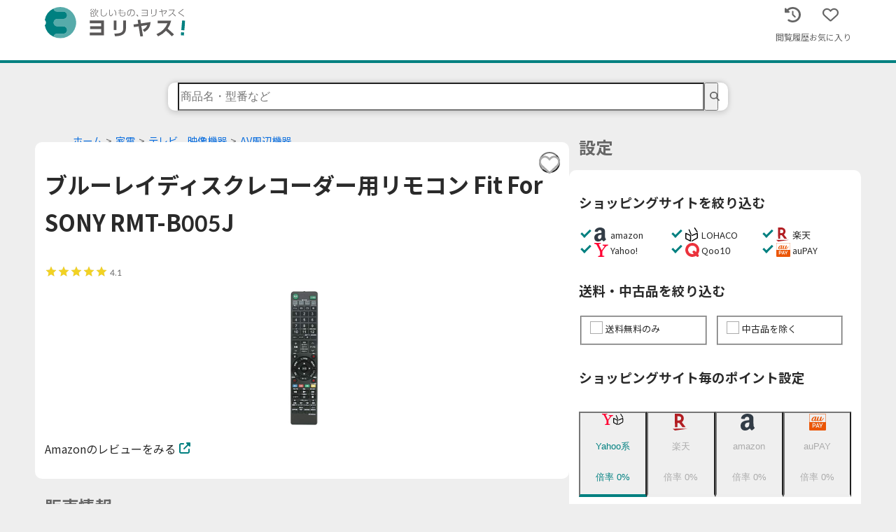

--- FILE ---
content_type: text/html; charset=utf-8
request_url: https://yoriyasu.jp/products/0606034967236
body_size: 19307
content:
<!DOCTYPE html><html lang="ja"><head prefix="og: http://ogp.me/ns# fb: http://ogp.me/ns/ fb# article: http://ogp.me/ns/article#"><title>ブルーレイディスクレコーダー用リモコン Fit For SONY RMT-B005J の最安値比較</title><script type="application/ld+json">{"@id":"https://yoriyasu.jp/products/0606034967236","@context":"https://schema.org/","@type":"Product","name":"ブルーレイディスクレコーダー用リモコン Fit For SONY RMT-B005J","description":"オリジナルのリモコンに付いている全てボタンが設置されており、機能もオリジナルリモコンと全く同じです。※出品のリモコンは代用リモコンでございますので、ご了承の上、ご購入くださいますようお願いします。\n対応機種：BDZ-RX50 BDZ- RX100 BDZ-EX200 BDZ-RS10 BDZ-RX30\n使用している電池：単4×2本（別売り）●商品の仕様は予告なく改良する場合がありますので御了承ください。\nご購入日から1年間、製品に不具合が生じた場合は、電子メールで弊店にて確認を行い、迅速に同一製品との交換等の対応を行わせていただきます。 ご連絡方法につきましては、「アカウントサービス」から注文履歴をご参照いただき、「出品者に連絡する」ボタンよりご連絡くださいますよう、お願いいたします。","sku":"0606034967236","image":["https://m.media-amazon.com/images/I/41VtM1EqwyL._SL500_.jpg","https://m.media-amazon.com/images/I/51y1NrocekL._SL500_.jpg","https://m.media-amazon.com/images/I/51WPAWbfJwL._SL500_.jpg"],"gtin13":"0606034967236","brand":{"@type":"Brand","name":"PerFascin"},"offers":{"@type":"AggregateOffer","lowPrice":1500,"highPrice":2855,"priceCurrency":"JPY","offerCount":17},"aggregateRating":{"@type":"AggregateRating","ratingValue":"4.1","reviewCount":"394"},"breadcrumb":{"@context":"https://schema.org","@type":"BreadcrumbList","itemListElement":[{"@type":"ListItem","position":1,"name":"家電","item":"https://yoriyasu.jp/categories/appliances?page=1"},{"@type":"ListItem","position":2,"name":"テレビ、映像機器","item":"https://yoriyasu.jp/categories/appliances/%E3%83%86%E3%83%AC%E3%83%93%E3%80%81%E6%98%A0%E5%83%8F%E6%A9%9F%E5%99%A8?page=1"},{"@type":"ListItem","position":3,"name":"AV周辺機器","item":"https://yoriyasu.jp/categories/appliances/%E3%83%86%E3%83%AC%E3%83%93%E3%80%81%E6%98%A0%E5%83%8F%E6%A9%9F%E5%99%A8/AV%E5%91%A8%E8%BE%BA%E6%A9%9F%E5%99%A8?page=1"}]}}</script><link rel="canonical" href="https://yoriyasu.jp/products/0606034967236"/><link rel="icon" type="image/x-icon" href="/favicon.ico"/><link rel="apple-touch-icon" sizes="180x180" href="/apple-touch-icon-180x180.png"/><meta charSet="utf-8"/><meta name="description" content="ブルーレイディスクレコーダー用リモコン Fit For SONY RMT-B005J の実質負担価格をシンプルに一括比較！ヨリヤスならamazon・楽天市場・Yahoo!ショッピング・auPAYマーケット・Qoo10などのポイントや送料を考慮した実質負担価格をにシンプルに一括で比較できます！"/><meta name="viewport" content="width=device-width,initial-scale=1.0,maximum-scale=1.0"/><meta name="next-head-count" content="8"/><link rel="stylesheet" data-href="https://fonts.googleapis.com/css2?family=Noto+Sans+JP:wght@400;700&amp;display=swap"/><link rel="stylesheet" data-href="https://fonts.googleapis.com/css2?family=Lato:wght@400;700&amp;display=swap&amp;text=0123456789¥"/><link rel="stylesheet" data-href="https://fonts.googleapis.com/css2?family=Kiwi+Maru:wght@400&amp;display=swap&amp;text=最安商品検索"/><link rel="stylesheet" data-href="https://fonts.googleapis.com/css2?family=Graduate:wght@400;700&amp;display=swap&amp;text=0123456789,"/><link rel="preload" href="/_next/static/css/681561a7a1dc3da9.css" as="style"/><link rel="stylesheet" href="/_next/static/css/681561a7a1dc3da9.css" data-n-g=""/><link rel="preload" href="/_next/static/css/7980dd8969745747.css" as="style"/><link rel="stylesheet" href="/_next/static/css/7980dd8969745747.css" data-n-p=""/><noscript data-n-css=""></noscript><script defer="" nomodule="" src="/_next/static/chunks/polyfills-c67a75d1b6f99dc8.js"></script><script src="/_next/static/chunks/webpack-498522a5fb77e569.js" defer=""></script><script src="/_next/static/chunks/framework-c18e0ff9daa61b88.js" defer=""></script><script src="/_next/static/chunks/main-7fd4b595876928ff.js" defer=""></script><script src="/_next/static/chunks/pages/_app-7dc6ba03ac874a53.js" defer=""></script><script src="/_next/static/chunks/167-df92829540778e0a.js" defer=""></script><script src="/_next/static/chunks/985-aa007cfc0289f26c.js" defer=""></script><script src="/_next/static/chunks/105-736e587e4e7b9631.js" defer=""></script><script src="/_next/static/chunks/785-9f490cbed80d7a75.js" defer=""></script><script src="/_next/static/chunks/861-2807a65a6ecad0af.js" defer=""></script><script src="/_next/static/chunks/pages/products/%5BjanCode%5D-84952ad95f84d1c8.js" defer=""></script><script src="/_next/static/Yubo5L2n21T4cC5pG9sFg/_buildManifest.js" defer=""></script><script src="/_next/static/Yubo5L2n21T4cC5pG9sFg/_ssgManifest.js" defer=""></script><link rel="stylesheet" href="https://fonts.googleapis.com/css2?family=Noto+Sans+JP:wght@400;700&display=swap"/><link rel="stylesheet" href="https://fonts.googleapis.com/css2?family=Lato:wght@400;700&display=swap&text=0123456789¥"/><link rel="stylesheet" href="https://fonts.googleapis.com/css2?family=Kiwi+Maru:wght@400&display=swap&text=最安商品検索"/><link rel="stylesheet" href="https://fonts.googleapis.com/css2?family=Graduate:wght@400;700&display=swap&text=0123456789,"/></head><body><noscript><iframe title="gtm" src="https://www.googletagmanager.com/ns.html?id=GTM-MN9BR8W" height="0" width="0" style="display:none;visibility:hidden"></iframe></noscript><div id="__next"><header class="styles_header__IVsK4"><div class="styles_header__tgLk5"><div class="styles_common__EhwZm"><a href="/"><img src="/logos/type_1/horizontal_kata.svg" alt="ヨリヤス" class="styles_logo__dq8YU"/></a><button type="button" class="styles_button__u8ywo" aria-label="ヘッダーメニューを開く"><svg aria-hidden="true" focusable="false" data-prefix="fas" data-icon="bars" class="svg-inline--fa fa-bars styles_barsIcon___ONUt" role="img" xmlns="http://www.w3.org/2000/svg" viewBox="0 0 448 512"><path fill="currentColor" d="M0 96C0 78.3 14.3 64 32 64H416c17.7 0 32 14.3 32 32s-14.3 32-32 32H32C14.3 128 0 113.7 0 96zM0 256c0-17.7 14.3-32 32-32H416c17.7 0 32 14.3 32 32s-14.3 32-32 32H32c-17.7 0-32-14.3-32-32zM448 416c0 17.7-14.3 32-32 32H32c-17.7 0-32-14.3-32-32s14.3-32 32-32H416c17.7 0 32 14.3 32 32z"></path></svg></button></div></div></header><main class="styles_main___ogmy"><div class="styles_innerContainer__7iN79"><div class="styles_searchFormContainer__Vqrxr"><div class="styles_searchForm__XiSJq"><form><div class="styles_stack__vgYxm" style="width:100%;gap:calc(1.7rem * 1/2);position:relative" data-is-align-center="true" data-is-align-flex-end="false" data-is-align-flex-start="false"><div class="styles_keywordInput__QkwZ2" data-is-open="false" data-is-fixed-small-size="true"><input id="search" name="keyword" autoComplete="off" placeholder="商品名・型番など" class="styles_input__TxnAm"/><button type="submit" aria-label="search" class="styles_submitButton__DOV6v"><svg aria-hidden="true" focusable="false" data-prefix="fas" data-icon="magnifying-glass" class="svg-inline--fa fa-magnifying-glass styles_searchIcon__eS52d" role="img" xmlns="http://www.w3.org/2000/svg" viewBox="0 0 512 512"><path fill="currentColor" d="M416 208c0 45.9-14.9 88.3-40 122.7L502.6 457.4c12.5 12.5 12.5 32.8 0 45.3s-32.8 12.5-45.3 0L330.7 376c-34.4 25.2-76.8 40-122.7 40C93.1 416 0 322.9 0 208S93.1 0 208 0S416 93.1 416 208zM208 352a144 144 0 1 0 0-288 144 144 0 1 0 0 288z"></path></svg></button></div></div></form></div></div></div><nav class="styles_stickyNav__dfPEk"><div class="styles_box__kv0_q"><button type="button" class="styles_button__HOTEq" data-theme="gradient" data-size="lg">ポイント設定を開く</button></div><span style="display:block;width:calc(1.7rem * 1/2);min-width:calc(1.7rem * 1/2);height:calc(1.7rem * 1/2);min-height:calc(1.7rem * 1/2)"></span></nav><div style="display:flex;flex-wrap:wrap;gap:calc(1.7rem * 1/2);min-height:auto"><div style="flex-basis:0;flex-grow:999;min-width:50%"><div class="styles_stack__vgYxm" style="width:100%;gap:calc(1.7rem * 1/2);position:relative" data-is-align-center="false" data-is-align-flex-end="false" data-is-align-flex-start="false"><div class="styles_namedContainer__6rBHi"><div class="styles_name__9eYHE"><nav><ol class="styles_ol__ljEJ2"><li class="styles_link__b9V9v"><a href="/">ホーム</a></li><li class="styles_link__b9V9v"><a href="/categories/appliances">家電</a></li><li class="styles_link__b9V9v"><a href="/categories/appliances/%E3%83%86%E3%83%AC%E3%83%93%E3%80%81%E6%98%A0%E5%83%8F%E6%A9%9F%E5%99%A8?page=1">テレビ、映像機器</a></li><li class="styles_link__b9V9v"><a href="/categories/appliances/%E3%83%86%E3%83%AC%E3%83%93%E3%80%81%E6%98%A0%E5%83%8F%E6%A9%9F%E5%99%A8/AV%E5%91%A8%E8%BE%BA%E6%A9%9F%E5%99%A8?page=1">AV周辺機器</a></li></ol></nav></div><div class="styles_box__kv0_q"><div class="styles_stack__vgYxm" style="width:100%;gap:1rem;position:relative" data-is-align-center="false" data-is-align-flex-end="false" data-is-align-flex-start="false"><div class="styles_favoriteButton__59Toh"><button type="button" class="styles_button__HlQAv" data-is-list-item="false" data-is-small="false" data-is-favorite="false" aria-label="favorite"><svg aria-hidden="true" focusable="false" data-prefix="far" data-icon="heart" class="svg-inline--fa fa-heart styles_icon__u7jY8" role="img" xmlns="http://www.w3.org/2000/svg" viewBox="0 0 512 512" data-is-active="false"><path fill="currentColor" d="M244 84L255.1 96L267.1 84.02C300.6 51.37 347 36.51 392.6 44.1C461.5 55.58 512 115.2 512 185.1V190.9C512 232.4 494.8 272.1 464.4 300.4L283.7 469.1C276.2 476.1 266.3 480 256 480C245.7 480 235.8 476.1 228.3 469.1L47.59 300.4C17.23 272.1 0 232.4 0 190.9V185.1C0 115.2 50.52 55.58 119.4 44.1C164.1 36.51 211.4 51.37 244 84C243.1 84 244 84.01 244 84L244 84zM255.1 163.9L210.1 117.1C188.4 96.28 157.6 86.4 127.3 91.44C81.55 99.07 48 138.7 48 185.1V190.9C48 219.1 59.71 246.1 80.34 265.3L256 429.3L431.7 265.3C452.3 246.1 464 219.1 464 190.9V185.1C464 138.7 430.4 99.07 384.7 91.44C354.4 86.4 323.6 96.28 301.9 117.1L255.1 163.9z"></path></svg></button></div><h1 class="styles_productName__MtrJC">ブルーレイディスクレコーダー用リモコン Fit For SONY RMT-B005J</h1><img src="https://m.media-amazon.com/images/I/41VtM1EqwyL._SL500_.jpg" alt="ブルーレイディスクレコーダー用リモコン Fit For SONY RMT-B005J" class="styles_image__7jyts"/><a href="https://www.amazon.co.jp/product-reviews/B0713WY44G?tag=yoriyasu.jp-22" target="_blank" rel="noreferrer" class="styles_link__AYyqi"><p class="styles_content__yYW9h">Amazonのレビューをみる</p><svg aria-hidden="true" focusable="false" data-prefix="fas" data-icon="up-right-from-square" class="svg-inline--fa fa-up-right-from-square styles_icon__belc5" role="img" xmlns="http://www.w3.org/2000/svg" viewBox="0 0 512 512"><path fill="currentColor" d="M352 0c-12.9 0-24.6 7.8-29.6 19.8s-2.2 25.7 6.9 34.9L370.7 96 201.4 265.4c-12.5 12.5-12.5 32.8 0 45.3s32.8 12.5 45.3 0L416 141.3l41.4 41.4c9.2 9.2 22.9 11.9 34.9 6.9s19.8-16.6 19.8-29.6V32c0-17.7-14.3-32-32-32H352zM80 32C35.8 32 0 67.8 0 112V432c0 44.2 35.8 80 80 80H400c44.2 0 80-35.8 80-80V320c0-17.7-14.3-32-32-32s-32 14.3-32 32V432c0 8.8-7.2 16-16 16H80c-8.8 0-16-7.2-16-16V112c0-8.8 7.2-16 16-16H192c17.7 0 32-14.3 32-32s-14.3-32-32-32H80z"></path></svg></a></div></div></div><!--$--><div class="styles_namedContainer__6rBHi"><h2 class="styles_name__9eYHE">販売情報</h2><div class="styles_box__kv0_q"><section class="styles_section__YdmYx"><p class="styles_scrollReloadMessage__EJC_J">画面をスクロールすると販売情報が更新されます。</p><div style="display:flex;flex-wrap:wrap;gap:calc(1.7rem * 1/4);align-items:center;min-height:auto"><div style="display:flex;flex-grow:1;flex-basis:auto;align-items:center"><div class="styles_display__Pptr2"><svg aria-hidden="true" focusable="false" data-prefix="far" data-icon="clock" class="svg-inline--fa fa-clock styles_icon__57o_x" role="img" xmlns="http://www.w3.org/2000/svg" viewBox="0 0 512 512"><path fill="currentColor" d="M464 256A208 208 0 1 1 48 256a208 208 0 1 1 416 0zM0 256a256 256 0 1 0 512 0A256 256 0 1 0 0 256zM232 120V256c0 8 4 15.5 10.7 20l96 64c11 7.4 25.9 4.4 33.3-6.7s4.4-25.9-6.7-33.3L280 243.2V120c0-13.3-10.7-24-24-24s-24 10.7-24 24z"></path></svg><span class="styles_prefix__2jbND">最終更新：</span><time dateTime="2023-12-09T02:01:56.133Z" class="styles_datetime__vvbFI">2023年12月09日 02時01分</time></div></div><div style="flex-basis:0;flex-grow:999;min-width:50%"><button type="button" class="styles_button__HOTEq" data-theme="light" data-size="md"><svg aria-hidden="true" focusable="false" data-prefix="fas" data-icon="arrows-rotate" class="svg-inline--fa fa-arrows-rotate styles_icon__kzNjn" role="img" xmlns="http://www.w3.org/2000/svg" viewBox="0 0 512 512"><path fill="currentColor" d="M89.1 202.6c7.7-21.8 20.2-42.3 37.8-59.8c62.5-62.5 163.8-62.5 226.3 0L370.3 160H320c-17.7 0-32 14.3-32 32s14.3 32 32 32H447.5c0 0 0 0 0 0h.4c17.7 0 32-14.3 32-32V64c0-17.7-14.3-32-32-32s-32 14.3-32 32v51.2L398.4 97.6c-87.5-87.5-229.3-87.5-316.8 0C57.2 122 39.6 150.7 28.8 181.4c-5.9 16.7 2.9 34.9 19.5 40.8s34.9-2.9 40.8-19.5zM23 289.3c-5 1.5-9.8 4.2-13.7 8.2c-4 4-6.7 8.8-8.1 14c-.3 1.2-.6 2.5-.8 3.8c-.3 1.7-.4 3.4-.4 5.1V448c0 17.7 14.3 32 32 32s32-14.3 32-32V396.9l17.6 17.5 0 0c87.5 87.4 229.3 87.4 316.7 0c24.4-24.4 42.1-53.1 52.9-83.7c5.9-16.7-2.9-34.9-19.5-40.8s-34.9 2.9-40.8 19.5c-7.7 21.8-20.2 42.3-37.8 59.8c-62.5 62.5-163.8 62.5-226.3 0l-.1-.1L109.6 352H160c17.7 0 32-14.3 32-32s-14.3-32-32-32H32.4c-1.6 0-3.2 .1-4.8 .3s-3.1 .5-4.6 1z"></path></svg>更新する</button></div></div></section><section class="styles_section__YdmYx"><h3 class="styles_header__w6QsC">最安値ショップ</h3></section><section class="styles_section__YdmYx"><h3 class="styles_header__w6QsC">最安値ショッピングサイト</h3><div class="styles_stack__vgYxm" style="width:100%;gap:0.5rem;position:relative" data-is-align-center="false" data-is-align-flex-end="false" data-is-align-flex-start="false"><a href="https://www.amazon.co.jp/dp/B0713WY44G?tag=yoriyasu.jp-22&amp;linkCode=osi&amp;th=1&amp;psc=1" target="_blank" data-disabled="false" class="styles_item___ZeWC" rel="noreferrer"><div class="styles_box__96eDW" data-disabled="false" data-is-disabled-hover-action="false" style="padding:10px"><div style="display:flex;flex-wrap:wrap;gap:0.5rem;align-items:center;min-height:auto"><div style="flex-basis:0;flex-grow:999;min-width:40%"><div class="styles_mall__ZHmAR"><img alt="AMAZON" src="/malls/mini/amazon.svg" class="styles_mallImage__zI1eh" loading="lazy"/><p class="styles_mallName__er2dp">amazon</p></div></div><div style="display:flex;flex-grow:1;flex-basis:auto;align-items:center"><div class="styles_priceInfo__vZkRX"><p class="styles_isLowest__lOr2J">最安値</p><p class="styles_price__GF42U" data-is-lowest="true">¥1,485</p><svg aria-hidden="true" focusable="false" data-prefix="fas" data-icon="up-right-from-square" class="svg-inline--fa fa-up-right-from-square styles_icon__ZT4NP" role="img" xmlns="http://www.w3.org/2000/svg" viewBox="0 0 512 512"><path fill="currentColor" d="M352 0c-12.9 0-24.6 7.8-29.6 19.8s-2.2 25.7 6.9 34.9L370.7 96 201.4 265.4c-12.5 12.5-12.5 32.8 0 45.3s32.8 12.5 45.3 0L416 141.3l41.4 41.4c9.2 9.2 22.9 11.9 34.9 6.9s19.8-16.6 19.8-29.6V32c0-17.7-14.3-32-32-32H352zM80 32C35.8 32 0 67.8 0 112V432c0 44.2 35.8 80 80 80H400c44.2 0 80-35.8 80-80V320c0-17.7-14.3-32-32-32s-32 14.3-32 32V432c0 8.8-7.2 16-16 16H80c-8.8 0-16-7.2-16-16V112c0-8.8 7.2-16 16-16H192c17.7 0 32-14.3 32-32s-14.3-32-32-32H80z"></path></svg></div></div></div></div></a><a href="https://hb.afl.rakuten.co.jp/hgc/g00uibs8.tbgii3a0.g00uibs8.tbgij5ce/?pc=https%3A%2F%2Fitem.rakuten.co.jp%2Fwannyan3d%2Fx776r2qdyx45goaqizsasavoay%2F&amp;m=http%3A%2F%2Fm.rakuten.co.jp%2Fwannyan3d%2Fi%2F10117789%2F" target="_blank" data-disabled="false" class="styles_item___ZeWC" rel="noreferrer"><div class="styles_box__96eDW" data-disabled="false" data-is-disabled-hover-action="false" style="padding:10px"><div style="display:flex;flex-wrap:wrap;gap:0.5rem;align-items:center;min-height:auto"><div style="flex-basis:0;flex-grow:999;min-width:40%"><div class="styles_mall__ZHmAR"><img alt="RAKUTEN" src="/malls/mini/rakuten.svg" class="styles_mallImage__zI1eh" loading="lazy"/><p class="styles_mallName__er2dp">楽天</p></div></div><div style="display:flex;flex-grow:1;flex-basis:auto;align-items:center"><div class="styles_priceInfo__vZkRX"><p class="styles_isLowest__lOr2J"></p><p class="styles_price__GF42U" data-is-lowest="false">¥2,181</p><svg aria-hidden="true" focusable="false" data-prefix="fas" data-icon="up-right-from-square" class="svg-inline--fa fa-up-right-from-square styles_icon__ZT4NP" role="img" xmlns="http://www.w3.org/2000/svg" viewBox="0 0 512 512"><path fill="currentColor" d="M352 0c-12.9 0-24.6 7.8-29.6 19.8s-2.2 25.7 6.9 34.9L370.7 96 201.4 265.4c-12.5 12.5-12.5 32.8 0 45.3s32.8 12.5 45.3 0L416 141.3l41.4 41.4c9.2 9.2 22.9 11.9 34.9 6.9s19.8-16.6 19.8-29.6V32c0-17.7-14.3-32-32-32H352zM80 32C35.8 32 0 67.8 0 112V432c0 44.2 35.8 80 80 80H400c44.2 0 80-35.8 80-80V320c0-17.7-14.3-32-32-32s-32 14.3-32 32V432c0 8.8-7.2 16-16 16H80c-8.8 0-16-7.2-16-16V112c0-8.8 7.2-16 16-16H192c17.7 0 32-14.3 32-32s-14.3-32-32-32H80z"></path></svg></div></div></div></div></a><a href="https://ck.jp.ap.valuecommerce.com/servlet/referral?sid=3582136&amp;pid=887045036&amp;vc_url=https%3A%2F%2Fstore.shopping.yahoo.co.jp%2Fstakeba3%2Fs-0606034967236-20220811.html" target="_blank" data-disabled="false" class="styles_item___ZeWC" rel="noreferrer"><div class="styles_box__96eDW" data-disabled="false" data-is-disabled-hover-action="false" style="padding:10px"><div style="display:flex;flex-wrap:wrap;gap:0.5rem;align-items:center;min-height:auto"><div style="flex-basis:0;flex-grow:999;min-width:40%"><div class="styles_mall__ZHmAR"><img alt="YAHOO" src="/malls/mini/yahoo.svg" class="styles_mallImage__zI1eh" loading="lazy"/><p class="styles_mallName__er2dp">Yahoo!</p></div></div><div style="display:flex;flex-grow:1;flex-basis:auto;align-items:center"><div class="styles_priceInfo__vZkRX"><p class="styles_isLowest__lOr2J"></p><p class="styles_price__GF42U" data-is-lowest="false">¥1,679</p><svg aria-hidden="true" focusable="false" data-prefix="fas" data-icon="up-right-from-square" class="svg-inline--fa fa-up-right-from-square styles_icon__ZT4NP" role="img" xmlns="http://www.w3.org/2000/svg" viewBox="0 0 512 512"><path fill="currentColor" d="M352 0c-12.9 0-24.6 7.8-29.6 19.8s-2.2 25.7 6.9 34.9L370.7 96 201.4 265.4c-12.5 12.5-12.5 32.8 0 45.3s32.8 12.5 45.3 0L416 141.3l41.4 41.4c9.2 9.2 22.9 11.9 34.9 6.9s19.8-16.6 19.8-29.6V32c0-17.7-14.3-32-32-32H352zM80 32C35.8 32 0 67.8 0 112V432c0 44.2 35.8 80 80 80H400c44.2 0 80-35.8 80-80V320c0-17.7-14.3-32-32-32s-32 14.3-32 32V432c0 8.8-7.2 16-16 16H80c-8.8 0-16-7.2-16-16V112c0-8.8 7.2-16 16-16H192c17.7 0 32-14.3 32-32s-14.3-32-32-32H80z"></path></svg></div></div></div></div></a><span data-disabled="true" class="styles_item___ZeWC"><div class="styles_box__96eDW" data-disabled="true" data-is-disabled-hover-action="false" style="padding:10px"><div style="display:flex;flex-wrap:wrap;gap:0.5rem;align-items:center;min-height:auto"><div style="flex-basis:0;flex-grow:999;min-width:40%"><div class="styles_mall__ZHmAR"><img alt="LOHACO" src="/malls/mini/lohaco.svg" class="styles_mallImage__zI1eh" loading="lazy"/><p class="styles_mallName__er2dp">LOHACO</p></div></div><div style="display:flex;flex-grow:1;flex-basis:auto;align-items:center"><div class="styles_priceInfo__vZkRX"><p class="styles_isLowest__lOr2J"></p><p class="styles_price__GF42U" data-is-lowest="false">-</p><svg aria-hidden="true" focusable="false" data-prefix="fas" data-icon="up-right-from-square" class="svg-inline--fa fa-up-right-from-square styles_icon__ZT4NP" role="img" xmlns="http://www.w3.org/2000/svg" viewBox="0 0 512 512"><path fill="currentColor" d="M352 0c-12.9 0-24.6 7.8-29.6 19.8s-2.2 25.7 6.9 34.9L370.7 96 201.4 265.4c-12.5 12.5-12.5 32.8 0 45.3s32.8 12.5 45.3 0L416 141.3l41.4 41.4c9.2 9.2 22.9 11.9 34.9 6.9s19.8-16.6 19.8-29.6V32c0-17.7-14.3-32-32-32H352zM80 32C35.8 32 0 67.8 0 112V432c0 44.2 35.8 80 80 80H400c44.2 0 80-35.8 80-80V320c0-17.7-14.3-32-32-32s-32 14.3-32 32V432c0 8.8-7.2 16-16 16H80c-8.8 0-16-7.2-16-16V112c0-8.8 7.2-16 16-16H192c17.7 0 32-14.3 32-32s-14.3-32-32-32H80z"></path></svg></div></div></div></div></span><span data-disabled="true" class="styles_item___ZeWC"><div class="styles_box__96eDW" data-disabled="true" data-is-disabled-hover-action="false" style="padding:10px"><div style="display:flex;flex-wrap:wrap;gap:0.5rem;align-items:center;min-height:auto"><div style="flex-basis:0;flex-grow:999;min-width:40%"><div class="styles_mall__ZHmAR"><img alt="QOO10" src="/malls/mini/qoo10.svg" class="styles_mallImage__zI1eh" loading="lazy"/><p class="styles_mallName__er2dp">Qoo10</p></div></div><div style="display:flex;flex-grow:1;flex-basis:auto;align-items:center"><div class="styles_priceInfo__vZkRX"><p class="styles_isLowest__lOr2J"></p><p class="styles_price__GF42U" data-is-lowest="false">-</p><svg aria-hidden="true" focusable="false" data-prefix="fas" data-icon="up-right-from-square" class="svg-inline--fa fa-up-right-from-square styles_icon__ZT4NP" role="img" xmlns="http://www.w3.org/2000/svg" viewBox="0 0 512 512"><path fill="currentColor" d="M352 0c-12.9 0-24.6 7.8-29.6 19.8s-2.2 25.7 6.9 34.9L370.7 96 201.4 265.4c-12.5 12.5-12.5 32.8 0 45.3s32.8 12.5 45.3 0L416 141.3l41.4 41.4c9.2 9.2 22.9 11.9 34.9 6.9s19.8-16.6 19.8-29.6V32c0-17.7-14.3-32-32-32H352zM80 32C35.8 32 0 67.8 0 112V432c0 44.2 35.8 80 80 80H400c44.2 0 80-35.8 80-80V320c0-17.7-14.3-32-32-32s-32 14.3-32 32V432c0 8.8-7.2 16-16 16H80c-8.8 0-16-7.2-16-16V112c0-8.8 7.2-16 16-16H192c17.7 0 32-14.3 32-32s-14.3-32-32-32H80z"></path></svg></div></div></div></div></span><span data-disabled="true" class="styles_item___ZeWC"><div class="styles_box__96eDW" data-disabled="true" data-is-disabled-hover-action="false" style="padding:10px"><div style="display:flex;flex-wrap:wrap;gap:0.5rem;align-items:center;min-height:auto"><div style="flex-basis:0;flex-grow:999;min-width:40%"><div class="styles_mall__ZHmAR"><img alt="AUPAY" src="/malls/mini/aupay.svg" class="styles_mallImage__zI1eh" loading="lazy"/><p class="styles_mallName__er2dp">auPAY</p></div></div><div style="display:flex;flex-grow:1;flex-basis:auto;align-items:center"><div class="styles_priceInfo__vZkRX"><p class="styles_isLowest__lOr2J"></p><p class="styles_price__GF42U" data-is-lowest="false">-</p><svg aria-hidden="true" focusable="false" data-prefix="fas" data-icon="up-right-from-square" class="svg-inline--fa fa-up-right-from-square styles_icon__ZT4NP" role="img" xmlns="http://www.w3.org/2000/svg" viewBox="0 0 512 512"><path fill="currentColor" d="M352 0c-12.9 0-24.6 7.8-29.6 19.8s-2.2 25.7 6.9 34.9L370.7 96 201.4 265.4c-12.5 12.5-12.5 32.8 0 45.3s32.8 12.5 45.3 0L416 141.3l41.4 41.4c9.2 9.2 22.9 11.9 34.9 6.9s19.8-16.6 19.8-29.6V32c0-17.7-14.3-32-32-32H352zM80 32C35.8 32 0 67.8 0 112V432c0 44.2 35.8 80 80 80H400c44.2 0 80-35.8 80-80V320c0-17.7-14.3-32-32-32s-32 14.3-32 32V432c0 8.8-7.2 16-16 16H80c-8.8 0-16-7.2-16-16V112c0-8.8 7.2-16 16-16H192c17.7 0 32-14.3 32-32s-14.3-32-32-32H80z"></path></svg></div></div></div></div></span></div></section><section class="styles_section__YdmYx"><h3 class="styles_header__w6QsC">実質価格ランキング</h3></section></div></div><!--/$--><div class="styles_namedContainer__6rBHi"><h2 class="styles_name__9eYHE">商品情報</h2><div class="styles_box__kv0_q"><div class="styles_stack__vgYxm" style="width:100%;gap:calc(1.7rem * 1/2);position:relative" data-is-align-center="false" data-is-align-flex-end="false" data-is-align-flex-start="false"><div class="styles_imageMenu__f6UBb"><div class="styles_mainImage__omoXv"><button type="button" class="styles_rightButton__aG9cL" aria-label="right"><svg aria-hidden="true" focusable="false" data-prefix="fas" data-icon="chevron-right" class="svg-inline--fa fa-chevron-right styles_icon__wmqqD" role="img" xmlns="http://www.w3.org/2000/svg" viewBox="0 0 320 512"><path fill="currentColor" d="M310.6 233.4c12.5 12.5 12.5 32.8 0 45.3l-192 192c-12.5 12.5-32.8 12.5-45.3 0s-12.5-32.8 0-45.3L242.7 256 73.4 86.6c-12.5-12.5-12.5-32.8 0-45.3s32.8-12.5 45.3 0l192 192z"></path></svg></button><div class="styles_reel__TCSWt" style="height:auto;gap:1rem;padding:0" data-is-scroll-snap="true"><div style="flex:0 0 96%;margin:1rem;margin-left:0"><img src="https://m.media-amazon.com/images/I/41VtM1EqwyL._SL500_.jpg" alt="main" class="styles_image__DVuMo" loading="lazy"/></div><div style="flex:0 0 96%;margin:1rem;margin-right:0"><img src="https://m.media-amazon.com/images/I/51y1NrocekL._SL500_.jpg" alt="main" class="styles_image__DVuMo" loading="lazy"/></div><div style="flex:0 0 96%;margin:1rem;margin-right:0"><img src="https://m.media-amazon.com/images/I/51WPAWbfJwL._SL500_.jpg" alt="main" class="styles_image__DVuMo" loading="lazy"/></div></div></div><span style="display:block;width:10px;min-width:10px;height:10px;min-height:10px"></span><div class="styles_reel__TCSWt" style="height:auto;gap:0.5rem;padding:0.5rem" data-is-scroll-snap="false"><div style="flex:0 0 3rem;margin:0.5rem;margin-left:0"><button class="styles_subImageWrapper__JhmEL" data-is-active="true" type="button"><img src="https://m.media-amazon.com/images/I/41VtM1EqwyL._SL500_.jpg" alt="商品画像一覧" class="styles_subImage__oTzPG" loading="lazy"/></button></div><div style="flex:0 0 3rem;margin:0.5rem;margin-right:0"><button class="styles_subImageWrapper__JhmEL" data-is-active="false" type="button"><img src="https://m.media-amazon.com/images/I/51y1NrocekL._SL500_.jpg" alt="商品画像一覧" class="styles_subImage__oTzPG" loading="lazy"/></button></div><div style="flex:0 0 3rem;margin:0.5rem;margin-right:0"><button class="styles_subImageWrapper__JhmEL" data-is-active="false" type="button"><img src="https://m.media-amazon.com/images/I/51WPAWbfJwL._SL500_.jpg" alt="商品画像一覧" class="styles_subImage__oTzPG" loading="lazy"/></button></div></div></div><p>オリジナルのリモコンに付いている全てボタンが設置されており、機能もオリジナルリモコンと全く同じです。※出品のリモコンは代用リモコンでございますので、ご了承の上、ご購入くださいますようお願いします。
対応機種：BDZ-RX50 BDZ- RX100 BDZ-EX200 BDZ-RS10 BDZ-RX30
使用している電池：単4×2本（別売り）●商品の仕様は予告なく改良する場合がありますので御了承ください。
ご購入日から1年間、製品に不具合が生じた場合は、電子メールで弊店にて確認を行い、迅速に同一製品との交換等の対応を行わせていただきます。 ご連絡方法につきましては、「アカウントサービス」から注文履歴をご参照いただき、「出品者に連絡する」ボタンよりご連絡くださいますよう、お願いいたします。</p><table class="styles_table__i2CsD"><tbody><tr><th>JANコード</th><td>0606034967236</td></tr><tr><th>型番</th><td>RMT-B006J-5J-4J</td></tr><tr><th>高さ</th><td>5cm</td></tr><tr><th>長さ</th><td>22cm</td></tr><tr><th>幅</th><td>2cm</td></tr><tr><th>重さ</th><td>0.1pounds</td></tr><tr><th>メーカー</th><td>PerFascinメーカー</td></tr><tr><th>ブランド</th><td>PerFascin</td></tr></tbody></table><div class="styles_tags__elL3w" data-is-disabled-link="false"><a class="styles_tag__8Gnwt" href="/products?tagName=%E3%82%BD%E3%83%8B%E3%83%BC&amp;page=1">ソニー</a><a class="styles_tag__8Gnwt" href="/products?tagName=%E3%82%A8%E3%82%A2%E3%82%B3%E3%83%B3&amp;page=1">エアコン</a><a class="styles_tag__8Gnwt" href="/products?tagName=%E3%82%A2%E3%82%AF%E3%82%BB%E3%82%B5%E3%83%AA&amp;page=1">アクセサリ</a><a class="styles_tag__8Gnwt" href="/products?tagName=%E3%83%86%E3%83%AC%E3%83%93%E3%83%BB%E3%83%AC%E3%82%B3%E3%83%BC%E3%83%80%E3%83%BC&amp;page=1">テレビ・レコーダー</a><a class="styles_tag__8Gnwt" href="/products?tagName=%E3%82%A2%E3%82%AF%E3%82%BB%E3%82%B5%E3%83%AA%E3%83%BB%E3%82%B5%E3%83%97%E3%83%A9%E3%82%A4&amp;page=1">アクセサリ・サプライ</a><a class="styles_tag__8Gnwt" href="/products?tagName=AV%E3%82%A2%E3%82%AF%E3%82%BB%E3%82%B5%E3%83%AA&amp;page=1">AVアクセサリ</a><a class="styles_tag__8Gnwt" href="/products?tagName=AV%E3%83%BB%E3%83%86%E3%83%AC%E3%83%93%E3%83%AA%E3%83%A2%E3%82%B3%E3%83%B3&amp;page=1">AV・テレビリモコン</a><a class="styles_tag__8Gnwt" href="/products?tagName=AV%E5%91%A8%E8%BE%BA%E6%A9%9F%E5%99%A8&amp;page=1">AV周辺機器</a><a class="styles_tag__8Gnwt" href="/products?tagName=%E3%83%96%E3%83%AB%E3%83%BC%E3%83%AC%E3%82%A4%E3%83%BBDVD%E3%83%AC%E3%82%B3%E3%83%BC%E3%83%80%E3%83%BC&amp;page=1">ブルーレイ・DVDレコーダー</a><a class="styles_tag__8Gnwt" href="/products?tagName=PerFascin&amp;page=1">PerFascin</a></div></div></div></div><!--$--><div class="styles_namedContainer__6rBHi"><h2 class="styles_name__9eYHE">amazonランキング</h2><div class="styles_box__kv0_q"><div class="styles_reel__TCSWt" style="height:auto;gap:calc(1.7rem * 1/4);padding:0" data-is-scroll-snap="false"><div style="flex:0 0 180px;margin:calc(1.7rem * 1/4);margin-left:0"><a href="https://www.amazon.co.jp/dp/B0B1HKVX1X?tag=yoriyasu.jp-22&amp;linkCode=osi&amp;th=1&amp;psc=1" target="_blank" class="styles_card__K43ol" rel="noreferrer"><div class="styles_box__96eDW" data-disabled="false" data-is-disabled-hover-action="false" style="padding:10px"><div style="display:flex;flex-wrap:wrap;gap:calc(1.7rem * 1/2);align-items:center;justify-content:center;min-height:auto"><div style="display:flex;flex-grow:1;flex-basis:30%;align-items:center;justify-content:center"><img src="https://images-fe.ssl-images-amazon.com/images/I/61aPPY1S9ML._AC_UL300_SR300,200_.jpg" alt="Aimedia Drum-Type Washing Machine Garbage Removal Filter, Lint Filter, 20-Piece, Net Type, Antibacterial, Odor-Resistant Wash" class="styles_image__hyz3U" loading="lazy"/></div><div style="flex-basis:0;flex-grow:999;min-width:170px"><div class="styles_stack__vgYxm" style="width:100%;gap:0;position:relative" data-is-align-center="false" data-is-align-flex-end="false" data-is-align-flex-start="false"><div class="styles_price___8sed"><span class="styles_priceHeader__cb88g">参考価格:</span><p class="styles_priceValue__suBmk" data-exist="false">----------</p></div></div></div></div><div class="styles_compare__6mnWK" data-is-sale="true"><span>amazonでみる</span><svg aria-hidden="true" focusable="false" data-prefix="fas" data-icon="circle-right" class="svg-inline--fa fa-circle-right " role="img" xmlns="http://www.w3.org/2000/svg" viewBox="0 0 512 512"><path fill="currentColor" d="M0 256a256 256 0 1 0 512 0A256 256 0 1 0 0 256zM294.6 135.1l99.9 107.1c3.5 3.8 5.5 8.7 5.5 13.8s-2 10.1-5.5 13.8L294.6 376.9c-4.2 4.5-10.1 7.1-16.3 7.1C266 384 256 374 256 361.7l0-57.7-96 0c-17.7 0-32-14.3-32-32l0-32c0-17.7 14.3-32 32-32l96 0 0-57.7c0-12.3 10-22.3 22.3-22.3c6.2 0 12.1 2.6 16.3 7.1z"></path></svg></div></div></a></div><div style="flex:0 0 180px;margin:calc(1.7rem * 1/4);margin-right:0"><a href="https://www.amazon.co.jp/dp/B0CTJLRR39?tag=yoriyasu.jp-22&amp;linkCode=osi&amp;th=1&amp;psc=1" target="_blank" class="styles_card__K43ol" rel="noreferrer"><div class="styles_box__96eDW" data-disabled="false" data-is-disabled-hover-action="false" style="padding:10px"><div style="display:flex;flex-wrap:wrap;gap:calc(1.7rem * 1/2);align-items:center;justify-content:center;min-height:auto"><div style="display:flex;flex-grow:1;flex-basis:30%;align-items:center;justify-content:center"><img src="https://images-fe.ssl-images-amazon.com/images/I/61AF9Eoo8LL._AC_UL600_SR600,400_.jpg" alt="ISKALT IST001 Anti-Vibration Pads for Washing Machine &amp; Furniture, Adjustable, Prevents Scratches on Floors, Anti-Slip, Capac" class="styles_image__hyz3U" loading="lazy"/></div><div style="flex-basis:0;flex-grow:999;min-width:170px"><div class="styles_stack__vgYxm" style="width:100%;gap:0;position:relative" data-is-align-center="false" data-is-align-flex-end="false" data-is-align-flex-start="false"><div class="styles_price___8sed"><span class="styles_priceHeader__cb88g">参考価格:</span><p class="styles_priceValue__suBmk" data-exist="false">----------</p></div></div></div></div><div class="styles_compare__6mnWK" data-is-sale="true"><span>amazonでみる</span><svg aria-hidden="true" focusable="false" data-prefix="fas" data-icon="circle-right" class="svg-inline--fa fa-circle-right " role="img" xmlns="http://www.w3.org/2000/svg" viewBox="0 0 512 512"><path fill="currentColor" d="M0 256a256 256 0 1 0 512 0A256 256 0 1 0 0 256zM294.6 135.1l99.9 107.1c3.5 3.8 5.5 8.7 5.5 13.8s-2 10.1-5.5 13.8L294.6 376.9c-4.2 4.5-10.1 7.1-16.3 7.1C266 384 256 374 256 361.7l0-57.7-96 0c-17.7 0-32-14.3-32-32l0-32c0-17.7 14.3-32 32-32l96 0 0-57.7c0-12.3 10-22.3 22.3-22.3c6.2 0 12.1 2.6 16.3 7.1z"></path></svg></div></div></a></div><div style="flex:0 0 180px;margin:calc(1.7rem * 1/4);margin-right:0"><a href="https://www.amazon.co.jp/dp/B0DZN87JLW?tag=yoriyasu.jp-22&amp;linkCode=osi&amp;th=1&amp;psc=1" target="_blank" class="styles_card__K43ol" rel="noreferrer"><div class="styles_box__96eDW" data-disabled="false" data-is-disabled-hover-action="false" style="padding:10px"><div style="display:flex;flex-wrap:wrap;gap:calc(1.7rem * 1/2);align-items:center;justify-content:center;min-height:auto"><div style="display:flex;flex-grow:1;flex-basis:30%;align-items:center;justify-content:center"><img src="https://images-fe.ssl-images-amazon.com/images/I/41nJjNvCCaL._AC_UL600_SR600,400_.jpg" alt="Yamazaki 1423 Washing Machine Drain Trap, Dust Proof Cover, White, Plate with Cutting Guide Included, Drain Cover, Silicone, " class="styles_image__hyz3U" loading="lazy"/></div><div style="flex-basis:0;flex-grow:999;min-width:170px"><div class="styles_stack__vgYxm" style="width:100%;gap:0;position:relative" data-is-align-center="false" data-is-align-flex-end="false" data-is-align-flex-start="false"><div class="styles_price___8sed"><span class="styles_priceHeader__cb88g">参考価格:</span><p class="styles_priceValue__suBmk" data-exist="false">----------</p></div></div></div></div><div class="styles_compare__6mnWK" data-is-sale="true"><span>amazonでみる</span><svg aria-hidden="true" focusable="false" data-prefix="fas" data-icon="circle-right" class="svg-inline--fa fa-circle-right " role="img" xmlns="http://www.w3.org/2000/svg" viewBox="0 0 512 512"><path fill="currentColor" d="M0 256a256 256 0 1 0 512 0A256 256 0 1 0 0 256zM294.6 135.1l99.9 107.1c3.5 3.8 5.5 8.7 5.5 13.8s-2 10.1-5.5 13.8L294.6 376.9c-4.2 4.5-10.1 7.1-16.3 7.1C266 384 256 374 256 361.7l0-57.7-96 0c-17.7 0-32-14.3-32-32l0-32c0-17.7 14.3-32 32-32l96 0 0-57.7c0-12.3 10-22.3 22.3-22.3c6.2 0 12.1 2.6 16.3 7.1z"></path></svg></div></div></a></div><div style="flex:0 0 180px;margin:calc(1.7rem * 1/4);margin-right:0"><a href="https://www.amazon.co.jp/dp/B09248MSXW?tag=yoriyasu.jp-22&amp;linkCode=osi&amp;th=1&amp;psc=1" target="_blank" class="styles_card__K43ol" rel="noreferrer"><div class="styles_box__96eDW" data-disabled="false" data-is-disabled-hover-action="false" style="padding:10px"><div style="display:flex;flex-wrap:wrap;gap:calc(1.7rem * 1/2);align-items:center;justify-content:center;min-height:auto"><div style="display:flex;flex-grow:1;flex-basis:30%;align-items:center;justify-content:center"><img src="https://images-fe.ssl-images-amazon.com/images/I/618gdX-hCWL._AC_UL600_SR600,400_.jpg" alt="ECO PLUS Refrigerator Mat, Anti-Scratch, Dent Prevention, Floor Protection Sheet, 0.1 in (2 mm) Thick, Colorless, Transparent" class="styles_image__hyz3U" loading="lazy"/></div><div style="flex-basis:0;flex-grow:999;min-width:170px"><div class="styles_stack__vgYxm" style="width:100%;gap:0;position:relative" data-is-align-center="false" data-is-align-flex-end="false" data-is-align-flex-start="false"><div class="styles_price___8sed"><span class="styles_priceHeader__cb88g">参考価格:</span><p class="styles_priceValue__suBmk" data-exist="false">----------</p></div></div></div></div><div class="styles_compare__6mnWK" data-is-sale="true"><span>amazonでみる</span><svg aria-hidden="true" focusable="false" data-prefix="fas" data-icon="circle-right" class="svg-inline--fa fa-circle-right " role="img" xmlns="http://www.w3.org/2000/svg" viewBox="0 0 512 512"><path fill="currentColor" d="M0 256a256 256 0 1 0 512 0A256 256 0 1 0 0 256zM294.6 135.1l99.9 107.1c3.5 3.8 5.5 8.7 5.5 13.8s-2 10.1-5.5 13.8L294.6 376.9c-4.2 4.5-10.1 7.1-16.3 7.1C266 384 256 374 256 361.7l0-57.7-96 0c-17.7 0-32-14.3-32-32l0-32c0-17.7 14.3-32 32-32l96 0 0-57.7c0-12.3 10-22.3 22.3-22.3c6.2 0 12.1 2.6 16.3 7.1z"></path></svg></div></div></a></div><div style="flex:0 0 180px;margin:calc(1.7rem * 1/4);margin-right:0"><a href="https://www.amazon.co.jp/dp/B0DJFV2H97?tag=yoriyasu.jp-22&amp;linkCode=osi&amp;th=1&amp;psc=1" target="_blank" class="styles_card__K43ol" rel="noreferrer"><div class="styles_box__96eDW" data-disabled="false" data-is-disabled-hover-action="false" style="padding:10px"><div style="display:flex;flex-wrap:wrap;gap:calc(1.7rem * 1/2);align-items:center;justify-content:center;min-height:auto"><div style="display:flex;flex-grow:1;flex-basis:30%;align-items:center;justify-content:center"><img src="https://images-fe.ssl-images-amazon.com/images/I/71qqvJ33aUL._AC_UL600_SR600,400_.jpg" alt="COMFEE&#x27; CAC06EW60/T-S1 Fully Automatic Washing Machine, 13.2 lbs (6 kg), Single Person Living, Compact, Glass Door, Space Sav" class="styles_image__hyz3U" loading="lazy"/></div><div style="flex-basis:0;flex-grow:999;min-width:170px"><div class="styles_stack__vgYxm" style="width:100%;gap:0;position:relative" data-is-align-center="false" data-is-align-flex-end="false" data-is-align-flex-start="false"><div class="styles_price___8sed"><span class="styles_priceHeader__cb88g">参考価格:</span><p class="styles_priceValue__suBmk" data-exist="false">----------</p></div></div></div></div><div class="styles_compare__6mnWK" data-is-sale="true"><span>amazonでみる</span><svg aria-hidden="true" focusable="false" data-prefix="fas" data-icon="circle-right" class="svg-inline--fa fa-circle-right " role="img" xmlns="http://www.w3.org/2000/svg" viewBox="0 0 512 512"><path fill="currentColor" d="M0 256a256 256 0 1 0 512 0A256 256 0 1 0 0 256zM294.6 135.1l99.9 107.1c3.5 3.8 5.5 8.7 5.5 13.8s-2 10.1-5.5 13.8L294.6 376.9c-4.2 4.5-10.1 7.1-16.3 7.1C266 384 256 374 256 361.7l0-57.7-96 0c-17.7 0-32-14.3-32-32l0-32c0-17.7 14.3-32 32-32l96 0 0-57.7c0-12.3 10-22.3 22.3-22.3c6.2 0 12.1 2.6 16.3 7.1z"></path></svg></div></div></a></div><div style="flex:0 0 180px;margin:calc(1.7rem * 1/4);margin-right:0"><a href="https://www.amazon.co.jp/dp/B00KFSZ59S?tag=yoriyasu.jp-22&amp;linkCode=osi&amp;th=1&amp;psc=1" target="_blank" class="styles_card__K43ol" rel="noreferrer"><div class="styles_box__96eDW" data-disabled="false" data-is-disabled-hover-action="false" style="padding:10px"><div style="display:flex;flex-wrap:wrap;gap:calc(1.7rem * 1/2);align-items:center;justify-content:center;min-height:auto"><div style="display:flex;flex-grow:1;flex-basis:30%;align-items:center;justify-content:center"><img src="https://images-fe.ssl-images-amazon.com/images/I/71n84U9MmhL._AC_UL600_SR600,400_.jpg" alt="SANEI PT17-1X-1 Washing Machine Water Supply Hose, Fully Automatic, No Main Opening, One-Touch Connection, 3.3 ft (1 m) G3/4 " class="styles_image__hyz3U" loading="lazy"/></div><div style="flex-basis:0;flex-grow:999;min-width:170px"><div class="styles_stack__vgYxm" style="width:100%;gap:0;position:relative" data-is-align-center="false" data-is-align-flex-end="false" data-is-align-flex-start="false"><div class="styles_price___8sed"><span class="styles_priceHeader__cb88g">参考価格:</span><p class="styles_priceValue__suBmk" data-exist="false">----------</p></div></div></div></div><div class="styles_compare__6mnWK" data-is-sale="true"><span>amazonでみる</span><svg aria-hidden="true" focusable="false" data-prefix="fas" data-icon="circle-right" class="svg-inline--fa fa-circle-right " role="img" xmlns="http://www.w3.org/2000/svg" viewBox="0 0 512 512"><path fill="currentColor" d="M0 256a256 256 0 1 0 512 0A256 256 0 1 0 0 256zM294.6 135.1l99.9 107.1c3.5 3.8 5.5 8.7 5.5 13.8s-2 10.1-5.5 13.8L294.6 376.9c-4.2 4.5-10.1 7.1-16.3 7.1C266 384 256 374 256 361.7l0-57.7-96 0c-17.7 0-32-14.3-32-32l0-32c0-17.7 14.3-32 32-32l96 0 0-57.7c0-12.3 10-22.3 22.3-22.3c6.2 0 12.1 2.6 16.3 7.1z"></path></svg></div></div></a></div><div style="flex:0 0 180px;margin:calc(1.7rem * 1/4);margin-right:0"><a href="https://www.amazon.co.jp/dp/B08QD3YKQD?tag=yoriyasu.jp-22&amp;linkCode=osi&amp;th=1&amp;psc=1" target="_blank" class="styles_card__K43ol" rel="noreferrer"><div class="styles_box__96eDW" data-disabled="false" data-is-disabled-hover-action="false" style="padding:10px"><div style="display:flex;flex-wrap:wrap;gap:calc(1.7rem * 1/2);align-items:center;justify-content:center;min-height:auto"><div style="display:flex;flex-grow:1;flex-basis:30%;align-items:center;justify-content:center"><img src="https://images-fe.ssl-images-amazon.com/images/I/41BhsCwp4zL._AC_UL600_SR600,400_.jpg" alt="Hisense HR-D1701B, Refrigerator, 19.3 inches (49 cm) Wide, 6.2 cu ft (175 L), Black, 2 Doors, Opens on Right Side, Large Refr" class="styles_image__hyz3U" loading="lazy"/></div><div style="flex-basis:0;flex-grow:999;min-width:170px"><div class="styles_stack__vgYxm" style="width:100%;gap:0;position:relative" data-is-align-center="false" data-is-align-flex-end="false" data-is-align-flex-start="false"><div class="styles_price___8sed"><span class="styles_priceHeader__cb88g">参考価格:</span><p class="styles_priceValue__suBmk" data-exist="false">----------</p></div></div></div></div><div class="styles_compare__6mnWK" data-is-sale="true"><span>amazonでみる</span><svg aria-hidden="true" focusable="false" data-prefix="fas" data-icon="circle-right" class="svg-inline--fa fa-circle-right " role="img" xmlns="http://www.w3.org/2000/svg" viewBox="0 0 512 512"><path fill="currentColor" d="M0 256a256 256 0 1 0 512 0A256 256 0 1 0 0 256zM294.6 135.1l99.9 107.1c3.5 3.8 5.5 8.7 5.5 13.8s-2 10.1-5.5 13.8L294.6 376.9c-4.2 4.5-10.1 7.1-16.3 7.1C266 384 256 374 256 361.7l0-57.7-96 0c-17.7 0-32-14.3-32-32l0-32c0-17.7 14.3-32 32-32l96 0 0-57.7c0-12.3 10-22.3 22.3-22.3c6.2 0 12.1 2.6 16.3 7.1z"></path></svg></div></div></a></div><div style="flex:0 0 180px;margin:calc(1.7rem * 1/4);margin-right:0"><a href="https://www.amazon.co.jp/dp/B0BSTPJJSC?tag=yoriyasu.jp-22&amp;linkCode=osi&amp;th=1&amp;psc=1" target="_blank" class="styles_card__K43ol" rel="noreferrer"><div class="styles_box__96eDW" data-disabled="false" data-is-disabled-hover-action="false" style="padding:10px"><div style="display:flex;flex-wrap:wrap;gap:calc(1.7rem * 1/2);align-items:center;justify-content:center;min-height:auto"><div style="display:flex;flex-grow:1;flex-basis:30%;align-items:center;justify-content:center"><img src="https://images-fe.ssl-images-amazon.com/images/I/71kLeFN0cvL._AC_UL600_SR600,400_.jpg" alt="SHARP ES-LP2 New Lint Filter, Antibacterial Type, Thin" class="styles_image__hyz3U" loading="lazy"/></div><div style="flex-basis:0;flex-grow:999;min-width:170px"><div class="styles_stack__vgYxm" style="width:100%;gap:0;position:relative" data-is-align-center="false" data-is-align-flex-end="false" data-is-align-flex-start="false"><div class="styles_price___8sed"><span class="styles_priceHeader__cb88g">参考価格:</span><p class="styles_priceValue__suBmk" data-exist="false">----------</p></div></div></div></div><div class="styles_compare__6mnWK" data-is-sale="true"><span>amazonでみる</span><svg aria-hidden="true" focusable="false" data-prefix="fas" data-icon="circle-right" class="svg-inline--fa fa-circle-right " role="img" xmlns="http://www.w3.org/2000/svg" viewBox="0 0 512 512"><path fill="currentColor" d="M0 256a256 256 0 1 0 512 0A256 256 0 1 0 0 256zM294.6 135.1l99.9 107.1c3.5 3.8 5.5 8.7 5.5 13.8s-2 10.1-5.5 13.8L294.6 376.9c-4.2 4.5-10.1 7.1-16.3 7.1C266 384 256 374 256 361.7l0-57.7-96 0c-17.7 0-32-14.3-32-32l0-32c0-17.7 14.3-32 32-32l96 0 0-57.7c0-12.3 10-22.3 22.3-22.3c6.2 0 12.1 2.6 16.3 7.1z"></path></svg></div></div></a></div><div style="flex:0 0 180px;margin:calc(1.7rem * 1/4);margin-right:0"><a href="https://www.amazon.co.jp/dp/B005G2ES5U?tag=yoriyasu.jp-22&amp;linkCode=osi&amp;th=1&amp;psc=1" target="_blank" class="styles_card__K43ol" rel="noreferrer"><div class="styles_box__96eDW" data-disabled="false" data-is-disabled-hover-action="false" style="padding:10px"><div style="display:flex;flex-wrap:wrap;gap:calc(1.7rem * 1/2);align-items:center;justify-content:center;min-height:auto"><div style="display:flex;flex-grow:1;flex-basis:30%;align-items:center;justify-content:center"><img src="https://images-fe.ssl-images-amazon.com/images/I/51jwjgm1MXL._AC_UL600_SR600,400_.jpg" alt="Inaba Denko OP-SG600 Foonbaruman Vibration Proof Shock Absorbing Pads for Washing Machines, White" class="styles_image__hyz3U" loading="lazy"/></div><div style="flex-basis:0;flex-grow:999;min-width:170px"><div class="styles_stack__vgYxm" style="width:100%;gap:0;position:relative" data-is-align-center="false" data-is-align-flex-end="false" data-is-align-flex-start="false"><div class="styles_price___8sed"><span class="styles_priceHeader__cb88g">参考価格:</span><p class="styles_priceValue__suBmk" data-exist="false">----------</p></div></div></div></div><div class="styles_compare__6mnWK" data-is-sale="true"><span>amazonでみる</span><svg aria-hidden="true" focusable="false" data-prefix="fas" data-icon="circle-right" class="svg-inline--fa fa-circle-right " role="img" xmlns="http://www.w3.org/2000/svg" viewBox="0 0 512 512"><path fill="currentColor" d="M0 256a256 256 0 1 0 512 0A256 256 0 1 0 0 256zM294.6 135.1l99.9 107.1c3.5 3.8 5.5 8.7 5.5 13.8s-2 10.1-5.5 13.8L294.6 376.9c-4.2 4.5-10.1 7.1-16.3 7.1C266 384 256 374 256 361.7l0-57.7-96 0c-17.7 0-32-14.3-32-32l0-32c0-17.7 14.3-32 32-32l96 0 0-57.7c0-12.3 10-22.3 22.3-22.3c6.2 0 12.1 2.6 16.3 7.1z"></path></svg></div></div></a></div><div style="flex:0 0 180px;margin:calc(1.7rem * 1/4);margin-right:0"><a href="https://www.amazon.co.jp/dp/B0DQG7V1LV?tag=yoriyasu.jp-22&amp;linkCode=osi&amp;th=1&amp;psc=1" target="_blank" class="styles_card__K43ol" rel="noreferrer"><div class="styles_box__96eDW" data-disabled="false" data-is-disabled-hover-action="false" style="padding:10px"><div style="display:flex;flex-wrap:wrap;gap:calc(1.7rem * 1/2);align-items:center;justify-content:center;min-height:auto"><div style="display:flex;flex-grow:1;flex-basis:30%;align-items:center;justify-content:center"><img src="https://images-fe.ssl-images-amazon.com/images/I/61nfRKk8srL._AC_UL600_SR600,400_.jpg" alt="[Set of 2] Compatible with Sharp Washing Machines, Lint Filter, ES-LP1, ES-LP2, Compatible Dust Removal Net, Lint Filter, Was" class="styles_image__hyz3U" loading="lazy"/></div><div style="flex-basis:0;flex-grow:999;min-width:170px"><div class="styles_stack__vgYxm" style="width:100%;gap:0;position:relative" data-is-align-center="false" data-is-align-flex-end="false" data-is-align-flex-start="false"><div class="styles_price___8sed"><span class="styles_priceHeader__cb88g">参考価格:</span><p class="styles_priceValue__suBmk" data-exist="false">----------</p></div></div></div></div><div class="styles_compare__6mnWK" data-is-sale="true"><span>amazonでみる</span><svg aria-hidden="true" focusable="false" data-prefix="fas" data-icon="circle-right" class="svg-inline--fa fa-circle-right " role="img" xmlns="http://www.w3.org/2000/svg" viewBox="0 0 512 512"><path fill="currentColor" d="M0 256a256 256 0 1 0 512 0A256 256 0 1 0 0 256zM294.6 135.1l99.9 107.1c3.5 3.8 5.5 8.7 5.5 13.8s-2 10.1-5.5 13.8L294.6 376.9c-4.2 4.5-10.1 7.1-16.3 7.1C266 384 256 374 256 361.7l0-57.7-96 0c-17.7 0-32-14.3-32-32l0-32c0-17.7 14.3-32 32-32l96 0 0-57.7c0-12.3 10-22.3 22.3-22.3c6.2 0 12.1 2.6 16.3 7.1z"></path></svg></div></div></a></div></div></div></div><div class="styles_namedContainer__6rBHi"><h2 class="styles_name__9eYHE">楽天ランキング</h2><div class="styles_box__kv0_q"><div class="styles_reel__TCSWt" style="height:auto;gap:calc(1.7rem * 1/4);padding:0" data-is-scroll-snap="false"><div style="flex:0 0 180px;margin:calc(1.7rem * 1/4);margin-left:0"><a href="https://hb.afl.rakuten.co.jp/hgc/1fc1cd07.48095427.1fc1cd08.31f7a1e2/?pc=https://item.rakuten.co.jp/kobe-beauty-labo/sal301/?rafcid=wsc_i_ra_1062750488962990241" target="_blank" class="styles_card__K43ol" rel="noreferrer"><div class="styles_box__96eDW" data-disabled="false" data-is-disabled-hover-action="false" style="padding:10px"><div style="display:flex;flex-wrap:wrap;gap:calc(1.7rem * 1/2);align-items:center;justify-content:center;min-height:auto"><div style="display:flex;flex-grow:1;flex-basis:30%;align-items:center;justify-content:center"><img src="https://thumbnail.image.rakuten.co.jp/@0_mall/kobe-beauty-labo/cabinet/salonia_img/thum/10163946/imgrc0087345685.jpg?_ex=128x128" alt="《公式店》【SALONIA サロニア スターターセット(ストレートヘアアイロン 24mm＆スピーディーイオンドライヤー)】 送料無料 1年保証付 ◆30日間全額返金保証◆ ヘアアイロン ドライヤー コテ 1年保証 さろにあ fncl [セール 〜1/16 23:59]" class="styles_image__hyz3U" loading="lazy"/></div><div style="flex-basis:0;flex-grow:999;min-width:170px"><div class="styles_stack__vgYxm" style="width:100%;gap:0;position:relative" data-is-align-center="false" data-is-align-flex-end="false" data-is-align-flex-start="false"><div class="styles_price___8sed"><span class="styles_priceHeader__cb88g">参考価格:</span><p class="styles_priceValue__suBmk" data-exist="false">----------</p></div></div></div></div><div class="styles_compare__6mnWK" data-is-sale="true"><span>楽天でみる</span><svg aria-hidden="true" focusable="false" data-prefix="fas" data-icon="circle-right" class="svg-inline--fa fa-circle-right " role="img" xmlns="http://www.w3.org/2000/svg" viewBox="0 0 512 512"><path fill="currentColor" d="M0 256a256 256 0 1 0 512 0A256 256 0 1 0 0 256zM294.6 135.1l99.9 107.1c3.5 3.8 5.5 8.7 5.5 13.8s-2 10.1-5.5 13.8L294.6 376.9c-4.2 4.5-10.1 7.1-16.3 7.1C266 384 256 374 256 361.7l0-57.7-96 0c-17.7 0-32-14.3-32-32l0-32c0-17.7 14.3-32 32-32l96 0 0-57.7c0-12.3 10-22.3 22.3-22.3c6.2 0 12.1 2.6 16.3 7.1z"></path></svg></div></div></a></div><div style="flex:0 0 180px;margin:calc(1.7rem * 1/4);margin-right:0"><a href="https://hb.afl.rakuten.co.jp/hgc/1fc1cd07.48095427.1fc1cd08.31f7a1e2/?pc=https://item.rakuten.co.jp/brita/maxtraplus-8/?rafcid=wsc_i_ra_1062750488962990241" target="_blank" class="styles_card__K43ol" rel="noreferrer"><div class="styles_box__96eDW" data-disabled="false" data-is-disabled-hover-action="false" style="padding:10px"><div style="display:flex;flex-wrap:wrap;gap:calc(1.7rem * 1/2);align-items:center;justify-content:center;min-height:auto"><div style="display:flex;flex-grow:1;flex-basis:30%;align-items:center;justify-content:center"><img src="https://thumbnail.image.rakuten.co.jp/@0_mall/brita/cabinet/bx/item_cartridge/maxtra/maxtrapro-8_p01.jpg?_ex=128x128" alt="【レビュー特典あり】【訳アリ】公式 浄水器のブリタ 交換用カートリッジ マクストラプロ ピュアパフォーマンス 8個セット | カートリッジ 浄水ポット マクストラ 日本仕様 ブリタカートリッジ brita maxtra アウトレット PFAS (PFOS/PFOA) 除去" class="styles_image__hyz3U" loading="lazy"/></div><div style="flex-basis:0;flex-grow:999;min-width:170px"><div class="styles_stack__vgYxm" style="width:100%;gap:0;position:relative" data-is-align-center="false" data-is-align-flex-end="false" data-is-align-flex-start="false"><div class="styles_price___8sed"><span class="styles_priceHeader__cb88g">参考価格:</span><p class="styles_priceValue__suBmk" data-exist="false">----------</p></div></div></div></div><div class="styles_compare__6mnWK" data-is-sale="true"><span>楽天でみる</span><svg aria-hidden="true" focusable="false" data-prefix="fas" data-icon="circle-right" class="svg-inline--fa fa-circle-right " role="img" xmlns="http://www.w3.org/2000/svg" viewBox="0 0 512 512"><path fill="currentColor" d="M0 256a256 256 0 1 0 512 0A256 256 0 1 0 0 256zM294.6 135.1l99.9 107.1c3.5 3.8 5.5 8.7 5.5 13.8s-2 10.1-5.5 13.8L294.6 376.9c-4.2 4.5-10.1 7.1-16.3 7.1C266 384 256 374 256 361.7l0-57.7-96 0c-17.7 0-32-14.3-32-32l0-32c0-17.7 14.3-32 32-32l96 0 0-57.7c0-12.3 10-22.3 22.3-22.3c6.2 0 12.1 2.6 16.3 7.1z"></path></svg></div></div></a></div><div style="flex:0 0 180px;margin:calc(1.7rem * 1/4);margin-right:0"><a href="https://hb.afl.rakuten.co.jp/hgc/1fc1cd07.48095427.1fc1cd08.31f7a1e2/?pc=https://item.rakuten.co.jp/liberesta/aqua-m1/?rafcid=wsc_i_ra_1062750488962990241" target="_blank" class="styles_card__K43ol" rel="noreferrer"><div class="styles_box__96eDW" data-disabled="false" data-is-disabled-hover-action="false" style="padding:10px"><div style="display:flex;flex-wrap:wrap;gap:calc(1.7rem * 1/2);align-items:center;justify-content:center;min-height:auto"><div style="display:flex;flex-grow:1;flex-basis:30%;align-items:center;justify-content:center"><img src="https://thumbnail.image.rakuten.co.jp/@0_mall/liberesta/cabinet/12001527/m1-5980-1.jpg?_ex=128x128" alt="【クーポンで最安5980円】「楽天1位」加湿器 ハイブリッド加湿器 大容量 5L 超音波式 加熱式 加湿器 おしゃれ 4重除菌 6段階調節 卓上加湿器 上部給水 湿度設定 自動湿度調節 空焚き防止 UVライト付き タイマー アロマ対応 静音 節電 省エネ エコ 軽量" class="styles_image__hyz3U" loading="lazy"/></div><div style="flex-basis:0;flex-grow:999;min-width:170px"><div class="styles_stack__vgYxm" style="width:100%;gap:0;position:relative" data-is-align-center="false" data-is-align-flex-end="false" data-is-align-flex-start="false"><div class="styles_price___8sed"><span class="styles_priceHeader__cb88g">参考価格:</span><p class="styles_priceValue__suBmk" data-exist="false">----------</p></div></div></div></div><div class="styles_compare__6mnWK" data-is-sale="true"><span>楽天でみる</span><svg aria-hidden="true" focusable="false" data-prefix="fas" data-icon="circle-right" class="svg-inline--fa fa-circle-right " role="img" xmlns="http://www.w3.org/2000/svg" viewBox="0 0 512 512"><path fill="currentColor" d="M0 256a256 256 0 1 0 512 0A256 256 0 1 0 0 256zM294.6 135.1l99.9 107.1c3.5 3.8 5.5 8.7 5.5 13.8s-2 10.1-5.5 13.8L294.6 376.9c-4.2 4.5-10.1 7.1-16.3 7.1C266 384 256 374 256 361.7l0-57.7-96 0c-17.7 0-32-14.3-32-32l0-32c0-17.7 14.3-32 32-32l96 0 0-57.7c0-12.3 10-22.3 22.3-22.3c6.2 0 12.1 2.6 16.3 7.1z"></path></svg></div></div></a></div><div style="flex:0 0 180px;margin:calc(1.7rem * 1/4);margin-right:0"><a href="https://hb.afl.rakuten.co.jp/hgc/1fc1cd07.48095427.1fc1cd08.31f7a1e2/?pc=https://item.rakuten.co.jp/yoshedirect/2312ss03/?rafcid=wsc_i_ra_1062750488962990241" target="_blank" class="styles_card__K43ol" rel="noreferrer"><div class="styles_box__96eDW" data-disabled="false" data-is-disabled-hover-action="false" style="padding:10px"><div style="display:flex;flex-wrap:wrap;gap:calc(1.7rem * 1/2);align-items:center;justify-content:center;min-height:auto"><div style="display:flex;flex-grow:1;flex-basis:30%;align-items:center;justify-content:center"><img src="https://thumbnail.image.rakuten.co.jp/@0_mall/yoshedirect/cabinet/10401161/10401169/xyhq01/qmq-2380.jpg?_ex=128x128" alt="【初売りクーポンで2,380円】「連続週間1位」毛玉取り 電動 6枚刃 充電式 毛玉取り器 2段階調整 コードレス 240分稼働 ledパネル付き 毛玉クリーナー 安全装置 usb 充電式 大容量 ゴミポケット エチケットブラシ 電動毛玉取り 綺麗 ハンディ タイプ コート" class="styles_image__hyz3U" loading="lazy"/></div><div style="flex-basis:0;flex-grow:999;min-width:170px"><div class="styles_stack__vgYxm" style="width:100%;gap:0;position:relative" data-is-align-center="false" data-is-align-flex-end="false" data-is-align-flex-start="false"><div class="styles_price___8sed"><span class="styles_priceHeader__cb88g">参考価格:</span><p class="styles_priceValue__suBmk" data-exist="false">----------</p></div></div></div></div><div class="styles_compare__6mnWK" data-is-sale="true"><span>楽天でみる</span><svg aria-hidden="true" focusable="false" data-prefix="fas" data-icon="circle-right" class="svg-inline--fa fa-circle-right " role="img" xmlns="http://www.w3.org/2000/svg" viewBox="0 0 512 512"><path fill="currentColor" d="M0 256a256 256 0 1 0 512 0A256 256 0 1 0 0 256zM294.6 135.1l99.9 107.1c3.5 3.8 5.5 8.7 5.5 13.8s-2 10.1-5.5 13.8L294.6 376.9c-4.2 4.5-10.1 7.1-16.3 7.1C266 384 256 374 256 361.7l0-57.7-96 0c-17.7 0-32-14.3-32-32l0-32c0-17.7 14.3-32 32-32l96 0 0-57.7c0-12.3 10-22.3 22.3-22.3c6.2 0 12.1 2.6 16.3 7.1z"></path></svg></div></div></a></div><div style="flex:0 0 180px;margin:calc(1.7rem * 1/4);margin-right:0"><a href="https://hb.afl.rakuten.co.jp/hgc/1fc1cd07.48095427.1fc1cd08.31f7a1e2/?pc=https://item.rakuten.co.jp/delishop/b2210b/?rafcid=wsc_i_ra_1062750488962990241" target="_blank" class="styles_card__K43ol" rel="noreferrer"><div class="styles_box__96eDW" data-disabled="false" data-is-disabled-hover-action="false" style="padding:10px"><div style="display:flex;flex-wrap:wrap;gap:calc(1.7rem * 1/2);align-items:center;justify-content:center;min-height:auto"><div style="display:flex;flex-grow:1;flex-basis:30%;align-items:center;justify-content:center"><img src="https://thumbnail.image.rakuten.co.jp/@0_mall/delishop/cabinet/b2210b/lh2210_main.jpg?_ex=128x128" alt="激安！クーポンで7,200円【連続週間1位★SNS話題沸騰】 加湿器 大容量 加湿器 卓上 9L AIスマート加湿 加湿機 ハイブリッド加湿器 加湿器 スチーム式 5重除菌 空気清浄機 湿度設定 マイナスイオン UVライト除菌 高温除菌 リモコン 次亜塩素酸水対応 アロマ対応" class="styles_image__hyz3U" loading="lazy"/></div><div style="flex-basis:0;flex-grow:999;min-width:170px"><div class="styles_stack__vgYxm" style="width:100%;gap:0;position:relative" data-is-align-center="false" data-is-align-flex-end="false" data-is-align-flex-start="false"><div class="styles_price___8sed"><span class="styles_priceHeader__cb88g">参考価格:</span><p class="styles_priceValue__suBmk" data-exist="false">----------</p></div></div></div></div><div class="styles_compare__6mnWK" data-is-sale="true"><span>楽天でみる</span><svg aria-hidden="true" focusable="false" data-prefix="fas" data-icon="circle-right" class="svg-inline--fa fa-circle-right " role="img" xmlns="http://www.w3.org/2000/svg" viewBox="0 0 512 512"><path fill="currentColor" d="M0 256a256 256 0 1 0 512 0A256 256 0 1 0 0 256zM294.6 135.1l99.9 107.1c3.5 3.8 5.5 8.7 5.5 13.8s-2 10.1-5.5 13.8L294.6 376.9c-4.2 4.5-10.1 7.1-16.3 7.1C266 384 256 374 256 361.7l0-57.7-96 0c-17.7 0-32-14.3-32-32l0-32c0-17.7 14.3-32 32-32l96 0 0-57.7c0-12.3 10-22.3 22.3-22.3c6.2 0 12.1 2.6 16.3 7.1z"></path></svg></div></div></a></div><div style="flex:0 0 180px;margin:calc(1.7rem * 1/4);margin-right:0"><a href="https://hb.afl.rakuten.co.jp/hgc/1fc1cd07.48095427.1fc1cd08.31f7a1e2/?pc=https://item.rakuten.co.jp/shark/cs150jae-set3a/?rafcid=wsc_i_ra_1062750488962990241" target="_blank" class="styles_card__K43ol" rel="noreferrer"><div class="styles_box__96eDW" data-disabled="false" data-is-disabled-hover-action="false" style="padding:10px"><div style="display:flex;flex-wrap:wrap;gap:calc(1.7rem * 1/2);align-items:center;justify-content:center;min-height:auto"><div style="display:flex;flex-grow:1;flex-basis:30%;align-items:center;justify-content:center"><img src="https://thumbnail.image.rakuten.co.jp/@0_mall/shark/cabinet/renamethum/p00/cs150jae_3s_45off.jpg?_ex=128x128" alt="45％OFF セール 【Shark 公式】Shark シャーク EVOPOWER SYSTEM STD+ コードレススティッククリーナー 追加アクセサリー セット （ブラシ2種 ＋ プレシジョンダスター ） 公式オンラインストア限定 エヴォパワーシステムスタンダードプラス CS150JAE-SET3A /" class="styles_image__hyz3U" loading="lazy"/></div><div style="flex-basis:0;flex-grow:999;min-width:170px"><div class="styles_stack__vgYxm" style="width:100%;gap:0;position:relative" data-is-align-center="false" data-is-align-flex-end="false" data-is-align-flex-start="false"><div class="styles_price___8sed"><span class="styles_priceHeader__cb88g">参考価格:</span><p class="styles_priceValue__suBmk" data-exist="false">----------</p></div></div></div></div><div class="styles_compare__6mnWK" data-is-sale="true"><span>楽天でみる</span><svg aria-hidden="true" focusable="false" data-prefix="fas" data-icon="circle-right" class="svg-inline--fa fa-circle-right " role="img" xmlns="http://www.w3.org/2000/svg" viewBox="0 0 512 512"><path fill="currentColor" d="M0 256a256 256 0 1 0 512 0A256 256 0 1 0 0 256zM294.6 135.1l99.9 107.1c3.5 3.8 5.5 8.7 5.5 13.8s-2 10.1-5.5 13.8L294.6 376.9c-4.2 4.5-10.1 7.1-16.3 7.1C266 384 256 374 256 361.7l0-57.7-96 0c-17.7 0-32-14.3-32-32l0-32c0-17.7 14.3-32 32-32l96 0 0-57.7c0-12.3 10-22.3 22.3-22.3c6.2 0 12.1 2.6 16.3 7.1z"></path></svg></div></div></a></div><div style="flex:0 0 180px;margin:calc(1.7rem * 1/4);margin-right:0"><a href="https://hb.afl.rakuten.co.jp/hgc/1fc1cd07.48095427.1fc1cd08.31f7a1e2/?pc=https://item.rakuten.co.jp/plywood/20149238/?rafcid=wsc_i_ra_1062750488962990241" target="_blank" class="styles_card__K43ol" rel="noreferrer"><div class="styles_box__96eDW" data-disabled="false" data-is-disabled-hover-action="false" style="padding:10px"><div style="display:flex;flex-wrap:wrap;gap:calc(1.7rem * 1/2);align-items:center;justify-content:center;min-height:auto"><div style="display:flex;flex-grow:1;flex-basis:30%;align-items:center;justify-content:center"><img src="https://thumbnail.image.rakuten.co.jp/@0_mall/plywood/cabinet/502/20149324.jpg?_ex=128x128" alt="★楽天1位【レシピ＋選べる2特典】レコルト 自動調理ポット RSY-2 自動調理 正規品recolte Auto Cooking Pot 電気 ミキサー ブレンダー 豆乳メーカー スープメーカー スープ スープジャー 小型 レシピ付き◇離乳食 介護食 豆乳機 保温 氷OK 送料無料 P10倍" class="styles_image__hyz3U" loading="lazy"/></div><div style="flex-basis:0;flex-grow:999;min-width:170px"><div class="styles_stack__vgYxm" style="width:100%;gap:0;position:relative" data-is-align-center="false" data-is-align-flex-end="false" data-is-align-flex-start="false"><div class="styles_price___8sed"><span class="styles_priceHeader__cb88g">参考価格:</span><p class="styles_priceValue__suBmk" data-exist="false">----------</p></div></div></div></div><div class="styles_compare__6mnWK" data-is-sale="true"><span>楽天でみる</span><svg aria-hidden="true" focusable="false" data-prefix="fas" data-icon="circle-right" class="svg-inline--fa fa-circle-right " role="img" xmlns="http://www.w3.org/2000/svg" viewBox="0 0 512 512"><path fill="currentColor" d="M0 256a256 256 0 1 0 512 0A256 256 0 1 0 0 256zM294.6 135.1l99.9 107.1c3.5 3.8 5.5 8.7 5.5 13.8s-2 10.1-5.5 13.8L294.6 376.9c-4.2 4.5-10.1 7.1-16.3 7.1C266 384 256 374 256 361.7l0-57.7-96 0c-17.7 0-32-14.3-32-32l0-32c0-17.7 14.3-32 32-32l96 0 0-57.7c0-12.3 10-22.3 22.3-22.3c6.2 0 12.1 2.6 16.3 7.1z"></path></svg></div></div></a></div><div style="flex:0 0 180px;margin:calc(1.7rem * 1/4);margin-right:0"><a href="https://hb.afl.rakuten.co.jp/hgc/1fc1cd07.48095427.1fc1cd08.31f7a1e2/?pc=https://item.rakuten.co.jp/hitidear/cozywave-g1/?rafcid=wsc_i_ra_1062750488962990241" target="_blank" class="styles_card__K43ol" rel="noreferrer"><div class="styles_box__96eDW" data-disabled="false" data-is-disabled-hover-action="false" style="padding:10px"><div style="display:flex;flex-wrap:wrap;gap:calc(1.7rem * 1/2);align-items:center;justify-content:center;min-height:auto"><div style="display:flex;flex-grow:1;flex-basis:30%;align-items:center;justify-content:center"><img src="https://thumbnail.image.rakuten.co.jp/@0_mall/hitidear/cabinet/10065696/10914652/g1x-5805.jpg?_ex=128x128" alt="【クーポンで最安5805円】「楽天1位」ふわとろ毛布 電気毛布 掛け敷き モコモコブランケット 極上ふわとろ 毛布ブランケット もこもこ ふわふわ シングル 即暖 保温 電気毛布 ひざ掛け シングル 電気ブランケット 洗える ふわもこ 2枚合わせ毛布 厚手 あったかい" class="styles_image__hyz3U" loading="lazy"/></div><div style="flex-basis:0;flex-grow:999;min-width:170px"><div class="styles_stack__vgYxm" style="width:100%;gap:0;position:relative" data-is-align-center="false" data-is-align-flex-end="false" data-is-align-flex-start="false"><div class="styles_price___8sed"><span class="styles_priceHeader__cb88g">参考価格:</span><p class="styles_priceValue__suBmk" data-exist="false">----------</p></div></div></div></div><div class="styles_compare__6mnWK" data-is-sale="true"><span>楽天でみる</span><svg aria-hidden="true" focusable="false" data-prefix="fas" data-icon="circle-right" class="svg-inline--fa fa-circle-right " role="img" xmlns="http://www.w3.org/2000/svg" viewBox="0 0 512 512"><path fill="currentColor" d="M0 256a256 256 0 1 0 512 0A256 256 0 1 0 0 256zM294.6 135.1l99.9 107.1c3.5 3.8 5.5 8.7 5.5 13.8s-2 10.1-5.5 13.8L294.6 376.9c-4.2 4.5-10.1 7.1-16.3 7.1C266 384 256 374 256 361.7l0-57.7-96 0c-17.7 0-32-14.3-32-32l0-32c0-17.7 14.3-32 32-32l96 0 0-57.7c0-12.3 10-22.3 22.3-22.3c6.2 0 12.1 2.6 16.3 7.1z"></path></svg></div></div></a></div><div style="flex:0 0 180px;margin:calc(1.7rem * 1/4);margin-right:0"><a href="https://hb.afl.rakuten.co.jp/hgc/1fc1cd07.48095427.1fc1cd08.31f7a1e2/?pc=https://item.rakuten.co.jp/mtgec-beauty/3891620108/?rafcid=wsc_i_ra_1062750488962990241" target="_blank" class="styles_card__K43ol" rel="noreferrer"><div class="styles_box__96eDW" data-disabled="false" data-is-disabled-hover-action="false" style="padding:10px"><div style="display:flex;flex-wrap:wrap;gap:calc(1.7rem * 1/2);align-items:center;justify-content:center;min-height:auto"><div style="display:flex;flex-grow:1;flex-basis:30%;align-items:center;justify-content:center"><img src="https://thumbnail.image.rakuten.co.jp/@0_mall/mtgec-beauty/cabinet/refa/refa_siron_pro/imgrc0110490381.jpg?_ex=128x128" alt="【国内シェア&amp;楽天総合1位！】リファ公式店 ストレートアイロン プロ ツヤ ストレートアイロン リファ ReFa STRAIGHT IRON PRO 海外対応 ヘアアイロン コテ プレゼント ギフト 1年保証 無料保証 ツヤ 傷みにくい 美容師 ヘアケア クリスマス" class="styles_image__hyz3U" loading="lazy"/></div><div style="flex-basis:0;flex-grow:999;min-width:170px"><div class="styles_stack__vgYxm" style="width:100%;gap:0;position:relative" data-is-align-center="false" data-is-align-flex-end="false" data-is-align-flex-start="false"><div class="styles_price___8sed"><span class="styles_priceHeader__cb88g">参考価格:</span><p class="styles_priceValue__suBmk" data-exist="false">----------</p></div></div></div></div><div class="styles_compare__6mnWK" data-is-sale="true"><span>楽天でみる</span><svg aria-hidden="true" focusable="false" data-prefix="fas" data-icon="circle-right" class="svg-inline--fa fa-circle-right " role="img" xmlns="http://www.w3.org/2000/svg" viewBox="0 0 512 512"><path fill="currentColor" d="M0 256a256 256 0 1 0 512 0A256 256 0 1 0 0 256zM294.6 135.1l99.9 107.1c3.5 3.8 5.5 8.7 5.5 13.8s-2 10.1-5.5 13.8L294.6 376.9c-4.2 4.5-10.1 7.1-16.3 7.1C266 384 256 374 256 361.7l0-57.7-96 0c-17.7 0-32-14.3-32-32l0-32c0-17.7 14.3-32 32-32l96 0 0-57.7c0-12.3 10-22.3 22.3-22.3c6.2 0 12.1 2.6 16.3 7.1z"></path></svg></div></div></a></div><div style="flex:0 0 180px;margin:calc(1.7rem * 1/4);margin-right:0"><a href="https://hb.afl.rakuten.co.jp/hgc/1fc1cd07.48095427.1fc1cd08.31f7a1e2/?pc=https://item.rakuten.co.jp/hagoogi/job-31201/?rafcid=wsc_i_ra_1062750488962990241" target="_blank" class="styles_card__K43ol" rel="noreferrer"><div class="styles_box__96eDW" data-disabled="false" data-is-disabled-hover-action="false" style="padding:10px"><div style="display:flex;flex-wrap:wrap;gap:calc(1.7rem * 1/2);align-items:center;justify-content:center;min-height:auto"><div style="display:flex;flex-grow:1;flex-basis:30%;align-items:center;justify-content:center"><img src="https://thumbnail.image.rakuten.co.jp/@0_mall/hagoogi/cabinet/12249136/imgrc0097674828.jpg?_ex=128x128" alt="【2026新作&amp;楽天3部門1位】電気毛布 10段階温調 ダニ退治 ひざ掛け 掛け敷き 肩掛け 190*130cm 10段階温度調整 抗菌防臭 ダニ退治 自動電源オフ 丸洗い 速暖 恒温加熱 頭寒足熱 ダブル ふわふわ クリスマス ギフト厚手生地 ふわふわ 暖房器具 HAGOOGI" class="styles_image__hyz3U" loading="lazy"/></div><div style="flex-basis:0;flex-grow:999;min-width:170px"><div class="styles_stack__vgYxm" style="width:100%;gap:0;position:relative" data-is-align-center="false" data-is-align-flex-end="false" data-is-align-flex-start="false"><div class="styles_price___8sed"><span class="styles_priceHeader__cb88g">参考価格:</span><p class="styles_priceValue__suBmk" data-exist="false">----------</p></div></div></div></div><div class="styles_compare__6mnWK" data-is-sale="true"><span>楽天でみる</span><svg aria-hidden="true" focusable="false" data-prefix="fas" data-icon="circle-right" class="svg-inline--fa fa-circle-right " role="img" xmlns="http://www.w3.org/2000/svg" viewBox="0 0 512 512"><path fill="currentColor" d="M0 256a256 256 0 1 0 512 0A256 256 0 1 0 0 256zM294.6 135.1l99.9 107.1c3.5 3.8 5.5 8.7 5.5 13.8s-2 10.1-5.5 13.8L294.6 376.9c-4.2 4.5-10.1 7.1-16.3 7.1C266 384 256 374 256 361.7l0-57.7-96 0c-17.7 0-32-14.3-32-32l0-32c0-17.7 14.3-32 32-32l96 0 0-57.7c0-12.3 10-22.3 22.3-22.3c6.2 0 12.1 2.6 16.3 7.1z"></path></svg></div></div></a></div></div></div></div><!--/$--><div class="styles_namedContainer__6rBHi"><h2 class="styles_name__9eYHE">この商品をシェアする</h2><div class="styles_box__kv0_q"><div class="styles_shareLinks__y_hV0"><div class="styles_buttons__5_e9r"><button aria-label="twitter" class="react-share__ShareButton" style="background-color:transparent;border:none;padding:0;font:inherit;color:inherit;cursor:pointer"><svg viewBox="0 0 64 64" width="40" height="40" class="styles_button__gI2eg"><rect width="64" height="64" rx="40" ry="40" fill="#00aced"></rect><path d="M48,22.1c-1.2,0.5-2.4,0.9-3.8,1c1.4-0.8,2.4-2.1,2.9-3.6c-1.3,0.8-2.7,1.3-4.2,1.6 C41.7,19.8,40,19,38.2,19c-3.6,0-6.6,2.9-6.6,6.6c0,0.5,0.1,1,0.2,1.5c-5.5-0.3-10.3-2.9-13.5-6.9c-0.6,1-0.9,2.1-0.9,3.3 c0,2.3,1.2,4.3,2.9,5.5c-1.1,0-2.1-0.3-3-0.8c0,0,0,0.1,0,0.1c0,3.2,2.3,5.8,5.3,6.4c-0.6,0.1-1.1,0.2-1.7,0.2c-0.4,0-0.8,0-1.2-0.1 c0.8,2.6,3.3,4.5,6.1,4.6c-2.2,1.8-5.1,2.8-8.2,2.8c-0.5,0-1.1,0-1.6-0.1c2.9,1.9,6.4,2.9,10.1,2.9c12.1,0,18.7-10,18.7-18.7 c0-0.3,0-0.6,0-0.8C46,24.5,47.1,23.4,48,22.1z" fill="white"></path></svg></button><button aria-label="line" class="react-share__ShareButton" style="background-color:transparent;border:none;padding:0;font:inherit;color:inherit;cursor:pointer"><svg viewBox="0 0 64 64" width="40" height="40" class="styles_button__gI2eg"><rect width="64" height="64" rx="40" ry="40" fill="#00b800"></rect><path d="M52.62 30.138c0 3.693-1.432 7.019-4.42 10.296h.001c-4.326 4.979-14 11.044-16.201 11.972-2.2.927-1.876-.591-1.786-1.112l.294-1.765c.069-.527.142-1.343-.066-1.865-.232-.574-1.146-.872-1.817-1.016-9.909-1.31-17.245-8.238-17.245-16.51 0-9.226 9.251-16.733 20.62-16.733 11.37 0 20.62 7.507 20.62 16.733zM27.81 25.68h-1.446a.402.402 0 0 0-.402.401v8.985c0 .221.18.4.402.4h1.446a.401.401 0 0 0 .402-.4v-8.985a.402.402 0 0 0-.402-.401zm9.956 0H36.32a.402.402 0 0 0-.402.401v5.338L31.8 25.858a.39.39 0 0 0-.031-.04l-.002-.003-.024-.025-.008-.007a.313.313 0 0 0-.032-.026.255.255 0 0 1-.021-.014l-.012-.007-.021-.012-.013-.006-.023-.01-.013-.005-.024-.008-.014-.003-.023-.005-.017-.002-.021-.003-.021-.002h-1.46a.402.402 0 0 0-.402.401v8.985c0 .221.18.4.402.4h1.446a.401.401 0 0 0 .402-.4v-5.337l4.123 5.568c.028.04.063.072.101.099l.004.003a.236.236 0 0 0 .025.015l.012.006.019.01a.154.154 0 0 1 .019.008l.012.004.028.01.005.001a.442.442 0 0 0 .104.013h1.446a.4.4 0 0 0 .401-.4v-8.985a.402.402 0 0 0-.401-.401zm-13.442 7.537h-3.93v-7.136a.401.401 0 0 0-.401-.401h-1.447a.4.4 0 0 0-.401.401v8.984a.392.392 0 0 0 .123.29c.072.068.17.111.278.111h5.778a.4.4 0 0 0 .401-.401v-1.447a.401.401 0 0 0-.401-.401zm21.429-5.287c.222 0 .401-.18.401-.402v-1.446a.401.401 0 0 0-.401-.402h-5.778a.398.398 0 0 0-.279.113l-.005.004-.006.008a.397.397 0 0 0-.111.276v8.984c0 .108.043.206.112.278l.005.006a.401.401 0 0 0 .284.117h5.778a.4.4 0 0 0 .401-.401v-1.447a.401.401 0 0 0-.401-.401h-3.93v-1.519h3.93c.222 0 .401-.18.401-.402V29.85a.401.401 0 0 0-.401-.402h-3.93V27.93h3.93z" fill="white"></path></svg></button><button class="styles_urlCopyButton__dZe4_" type="button" aria-label="このページのURLをコピーする"><svg aria-hidden="true" focusable="false" data-prefix="fas" data-icon="copy" class="svg-inline--fa fa-copy " role="img" xmlns="http://www.w3.org/2000/svg" viewBox="0 0 512 512"><path fill="currentColor" d="M224 0c-35.3 0-64 28.7-64 64V288c0 35.3 28.7 64 64 64H448c35.3 0 64-28.7 64-64V64c0-35.3-28.7-64-64-64H224zM64 160c-35.3 0-64 28.7-64 64V448c0 35.3 28.7 64 64 64H288c35.3 0 64-28.7 64-64V384H288v64H64V224h64V160H64z"></path></svg></button></div></div></div></div></div></div><div style="display:flex;flex-grow:1;flex-basis:26rem;position:sticky;top:calc(1.7rem * 1/2);right:0;width:30%;height:calc(100vh - 1.7rem);overflow-y:auto"><div class="styles_side__cD0i_"><div class="styles_stack__vgYxm" style="width:100%;gap:calc(1.7rem * 1/2);position:relative" data-is-align-center="false" data-is-align-flex-end="false" data-is-align-flex-start="false"><div class="styles_namedContainer__6rBHi"><h2 class="styles_name__9eYHE">設定</h2><div class="styles_box__kv0_q"><form><h3>ショッピングサイトを絞り込む</h3><div class="styles_items__ZtMBN"><div class="styles_item__aj5WL"><div class="styles_item__O7LRk"><div class="styles_input__SuAO9"><label for="AMAZON" class="styles_checkbox__cumOG"><input type="checkbox" id="AMAZON" name="malls" value="AMAZON"/><span></span><span class="styles_labelContent__rXz2e"><img alt="AMAZON" src="/malls/mini/amazon.svg" class="styles_icon__Da920" loading="lazy"/><span style="display:block;width:3px;min-width:3px;height:3px;min-height:3px"></span><span>amazon</span></span></label></div></div></div><div class="styles_item__aj5WL"><div class="styles_item__O7LRk"><div class="styles_input__SuAO9"><label for="LOHACO" class="styles_checkbox__cumOG"><input type="checkbox" id="LOHACO" name="malls" value="LOHACO"/><span></span><span class="styles_labelContent__rXz2e"><img alt="LOHACO" src="/malls/mini/lohaco.svg" class="styles_icon__Da920" loading="lazy"/><span style="display:block;width:3px;min-width:3px;height:3px;min-height:3px"></span><span>LOHACO</span></span></label></div></div></div><div class="styles_item__aj5WL"><div class="styles_item__O7LRk"><div class="styles_input__SuAO9"><label for="RAKUTEN" class="styles_checkbox__cumOG"><input type="checkbox" id="RAKUTEN" name="malls" value="RAKUTEN"/><span></span><span class="styles_labelContent__rXz2e"><img alt="RAKUTEN" src="/malls/mini/rakuten.svg" class="styles_icon__Da920" loading="lazy"/><span style="display:block;width:3px;min-width:3px;height:3px;min-height:3px"></span><span>楽天</span></span></label></div></div></div><div class="styles_item__aj5WL"><div class="styles_item__O7LRk"><div class="styles_input__SuAO9"><label for="YAHOO" class="styles_checkbox__cumOG"><input type="checkbox" id="YAHOO" name="malls" value="YAHOO"/><span></span><span class="styles_labelContent__rXz2e"><img alt="YAHOO" src="/malls/mini/yahoo.svg" class="styles_icon__Da920" loading="lazy"/><span style="display:block;width:3px;min-width:3px;height:3px;min-height:3px"></span><span>Yahoo!</span></span></label></div></div></div><div class="styles_item__aj5WL"><div class="styles_item__O7LRk"><div class="styles_input__SuAO9"><label for="QOO10" class="styles_checkbox__cumOG"><input type="checkbox" id="QOO10" name="malls" value="QOO10"/><span></span><span class="styles_labelContent__rXz2e"><img alt="QOO10" src="/malls/mini/qoo10.svg" class="styles_icon__Da920" loading="lazy"/><span style="display:block;width:3px;min-width:3px;height:3px;min-height:3px"></span><span>Qoo10</span></span></label></div></div></div><div class="styles_item__aj5WL"><div class="styles_item__O7LRk"><div class="styles_input__SuAO9"><label for="AUPAY" class="styles_checkbox__cumOG"><input type="checkbox" id="AUPAY" name="malls" value="AUPAY"/><span></span><span class="styles_labelContent__rXz2e"><img alt="AUPAY" src="/malls/mini/aupay.svg" class="styles_icon__Da920" loading="lazy"/><span style="display:block;width:3px;min-width:3px;height:3px;min-height:3px"></span><span>auPAY</span></span></label></div></div></div></div><span style="display:block;width:calc(1.7rem * 1/2);min-width:calc(1.7rem * 1/2);height:calc(1.7rem * 1/2);min-height:calc(1.7rem * 1/2)"></span><h3>送料・中古品を絞り込む</h3><div class="styles_stockAndShipping__aOI4M"><div class="styles_items__i_Ale"><div class="styles_item__QaBJ_"><fieldset><label for="onlyFreeShipping" class="styles_checkbox__cumOG"><input type="checkbox" id="onlyFreeShipping" name="onlyFreeShipping"/><span></span><span class="styles_labelContent__rXz2e">送料無料のみ</span></label></fieldset></div><div class="styles_item__QaBJ_"><fieldset><label for="onlyNewCond" class="styles_checkbox__cumOG"><input type="checkbox" id="onlyNewCond" name="onlyNewCond"/><span></span><span class="styles_labelContent__rXz2e">中古品を除く</span></label></fieldset></div></div></div><span style="display:block;width:calc(1.7rem * 1/2);min-width:calc(1.7rem * 1/2);height:calc(1.7rem * 1/2);min-height:calc(1.7rem * 1/2)"></span><h3>ショッピングサイト毎のポイント設定</h3><span style="display:block;width:calc(1.7rem * 1/2);min-width:calc(1.7rem * 1/2);height:calc(1.7rem * 1/2);min-height:calc(1.7rem * 1/2)"></span><div class="styles_settings__8fz_i"><div class="styles_tabMenu___DLGx"><button class="styles_tabButton__McfCx" data-is-active="true" type="button"><div class="styles_icons___leHP"><img alt="Yahoo" src="/malls/mini/yahoo.svg" class="styles_mallMiniImage__aQT0E" loading="lazy"/><img alt="LOHACO" src="/malls/mini/lohaco.svg" class="styles_mallMiniImage__aQT0E" loading="lazy"/></div><p>Yahoo系</p><p>倍率 <!-- -->0<!-- -->%</p></button><button class="styles_tabButton__McfCx" data-is-active="false" type="button"><img alt="楽天" src="/malls/mini/rakuten.svg" class="styles_mallImage__rDef3" loading="lazy"/><p>楽天</p><p>倍率 <!-- -->0<!-- -->%</p></button><button class="styles_tabButton__McfCx" data-is-active="false" type="button"><img alt="amazon" src="/malls/mini/amazon.svg" class="styles_mallImage__rDef3" loading="lazy"/><p>amazon</p><p>倍率 <!-- -->0<!-- -->%</p></button><button class="styles_tabButton__McfCx" data-is-active="false" type="button"><img alt="auPAY" src="/malls/mini/aupay.svg" class="styles_mallImage__rDef3" loading="lazy"/><p>auPAY</p><p>倍率 <!-- -->0<!-- -->%</p></button></div><div class="styles_tables__rEoNT"><table class="styles_table__QK88_"><thead><tr><th class="styles_settingName__KndHZ"><svg aria-hidden="true" focusable="false" data-prefix="fas" data-icon="credit-card" class="svg-inline--fa fa-credit-card " role="img" xmlns="http://www.w3.org/2000/svg" viewBox="0 0 576 512"><path fill="currentColor" d="M64 32C28.7 32 0 60.7 0 96v32H576V96c0-35.3-28.7-64-64-64H64zM576 224H0V416c0 35.3 28.7 64 64 64H512c35.3 0 64-28.7 64-64V224zM112 352h64c8.8 0 16 7.2 16 16s-7.2 16-16 16H112c-8.8 0-16-7.2-16-16s7.2-16 16-16zm112 16c0-8.8 7.2-16 16-16H368c8.8 0 16 7.2 16 16s-7.2 16-16 16H240c-8.8 0-16-7.2-16-16z"></path></svg><span class="styles_settingText__hVLbU">支払い方法</span></th><th class="styles_magnification__LL0ZY">計算倍率</th><th class="styles_detailsLink__mwgSu">詳細</th></tr></thead><tbody><tr><td class="styles_setting__b7qDJ"><label for="yahooPaypayPayment" class="styles_radio__7z2_K"><input type="radio" id="yahooPaypayPayment" name="point.yahoo.payment" value="paypayPayment"/><span></span><span class="styles_labelContent__rXz2e">PayPayアプリ支払い(+毎日最大)</span></label></td><td class="styles_magnification__LL0ZY"><div class="styles_helpAndMagnification__gMla5">0.5(+3.5)</div></td><td><a href="https://shopping.yahoo.co.jp/promotion/campaign/ppevr5/" target="_blank" rel="noreferrer" class="styles_detailsLink__mwgSu" aria-label="PayPayアプリ支払い(+毎日最大)"><svg aria-hidden="true" focusable="false" data-prefix="fas" data-icon="up-right-from-square" class="svg-inline--fa fa-up-right-from-square styles_icon__z6JTC" role="img" xmlns="http://www.w3.org/2000/svg" viewBox="0 0 512 512"><path fill="currentColor" d="M352 0c-12.9 0-24.6 7.8-29.6 19.8s-2.2 25.7 6.9 34.9L370.7 96 201.4 265.4c-12.5 12.5-12.5 32.8 0 45.3s32.8 12.5 45.3 0L416 141.3l41.4 41.4c9.2 9.2 22.9 11.9 34.9 6.9s19.8-16.6 19.8-29.6V32c0-17.7-14.3-32-32-32H352zM80 32C35.8 32 0 67.8 0 112V432c0 44.2 35.8 80 80 80H400c44.2 0 80-35.8 80-80V320c0-17.7-14.3-32-32-32s-32 14.3-32 32V432c0 8.8-7.2 16-16 16H80c-8.8 0-16-7.2-16-16V112c0-8.8 7.2-16 16-16H192c17.7 0 32-14.3 32-32s-14.3-32-32-32H80z"></path></svg></a></td></tr><tr><td class="styles_setting__b7qDJ"><label for="yahooPaypayDeferred" class="styles_radio__7z2_K"><input type="radio" id="yahooPaypayDeferred" name="point.yahoo.payment" value="paypayDeferred"/><span></span><span class="styles_labelContent__rXz2e">PayPayアプリあと払い(+毎日最大)</span></label></td><td class="styles_magnification__LL0ZY"><div class="styles_helpAndMagnification__gMla5">1(+3)</div></td><td><a href="https://shopping.yahoo.co.jp/promotion/campaign/ppevr5/" target="_blank" rel="noreferrer" class="styles_detailsLink__mwgSu" aria-label="PayPayアプリあと払い(+毎日最大)"><svg aria-hidden="true" focusable="false" data-prefix="fas" data-icon="up-right-from-square" class="svg-inline--fa fa-up-right-from-square styles_icon__z6JTC" role="img" xmlns="http://www.w3.org/2000/svg" viewBox="0 0 512 512"><path fill="currentColor" d="M352 0c-12.9 0-24.6 7.8-29.6 19.8s-2.2 25.7 6.9 34.9L370.7 96 201.4 265.4c-12.5 12.5-12.5 32.8 0 45.3s32.8 12.5 45.3 0L416 141.3l41.4 41.4c9.2 9.2 22.9 11.9 34.9 6.9s19.8-16.6 19.8-29.6V32c0-17.7-14.3-32-32-32H352zM80 32C35.8 32 0 67.8 0 112V432c0 44.2 35.8 80 80 80H400c44.2 0 80-35.8 80-80V320c0-17.7-14.3-32-32-32s-32 14.3-32 32V432c0 8.8-7.2 16-16 16H80c-8.8 0-16-7.2-16-16V112c0-8.8 7.2-16 16-16H192c17.7 0 32-14.3 32-32s-14.3-32-32-32H80z"></path></svg></a></td></tr><tr><td class="styles_setting__b7qDJ"><label for="yahooPaypayCard" class="styles_radio__7z2_K"><input type="radio" id="yahooPaypayCard" name="point.yahoo.payment" value="paypayCard"/><span></span><span class="styles_labelContent__rXz2e">PayPayカード通常・ゴールド(+毎日最大)</span></label></td><td class="styles_magnification__LL0ZY"><div class="styles_helpAndMagnification__gMla5">1(+3)</div></td><td><a href="https://shopping.yahoo.co.jp/promotion/campaign/ppevr5/" target="_blank" rel="noreferrer" class="styles_detailsLink__mwgSu" aria-label="PayPayカード通常・ゴールド(+毎日最大)"><svg aria-hidden="true" focusable="false" data-prefix="fas" data-icon="up-right-from-square" class="svg-inline--fa fa-up-right-from-square styles_icon__z6JTC" role="img" xmlns="http://www.w3.org/2000/svg" viewBox="0 0 512 512"><path fill="currentColor" d="M352 0c-12.9 0-24.6 7.8-29.6 19.8s-2.2 25.7 6.9 34.9L370.7 96 201.4 265.4c-12.5 12.5-12.5 32.8 0 45.3s32.8 12.5 45.3 0L416 141.3l41.4 41.4c9.2 9.2 22.9 11.9 34.9 6.9s19.8-16.6 19.8-29.6V32c0-17.7-14.3-32-32-32H352zM80 32C35.8 32 0 67.8 0 112V432c0 44.2 35.8 80 80 80H400c44.2 0 80-35.8 80-80V320c0-17.7-14.3-32-32-32s-32 14.3-32 32V432c0 8.8-7.2 16-16 16H80c-8.8 0-16-7.2-16-16V112c0-8.8 7.2-16 16-16H192c17.7 0 32-14.3 32-32s-14.3-32-32-32H80z"></path></svg></a></td></tr><tr><td class="styles_setting__b7qDJ"><label for="paymentNone" class="styles_radio__7z2_K"><input type="radio" id="paymentNone" name="point.yahoo.payment" value="none"/><span></span><span class="styles_labelContent__rXz2e">なし</span></label></td><td class="styles_magnification__LL0ZY"><div class="styles_helpAndMagnification__gMla5">0</div></td><td></td></tr></tbody></table><table class="styles_table__QK88_"><thead><tr><th class="styles_settingName__KndHZ"><svg aria-hidden="true" focusable="false" data-prefix="fas" data-icon="shoe-prints" class="svg-inline--fa fa-shoe-prints " role="img" xmlns="http://www.w3.org/2000/svg" viewBox="0 0 640 512"><path fill="currentColor" d="M416 0C352.3 0 256 32 256 32V160c48 0 76 16 104 32s56 32 104 32c56.4 0 176-16 176-96S512 0 416 0zM128 96c0 35.3 28.7 64 64 64h32V32H192c-35.3 0-64 28.7-64 64zM288 512c96 0 224-48 224-128s-119.6-96-176-96c-48 0-76 16-104 32s-56 32-104 32V480s96.3 32 160 32zM0 416c0 35.3 28.7 64 64 64H96V352H64c-35.3 0-64 28.7-64 64z"></path></svg><span class="styles_settingText__hVLbU">PayPaySTEP</span><p class="styles_settingTextSub__5IzWX">※あなたの情報の確認は<a href="https://paypaystep.yahoo.co.jp/" target="_blank" class="styles_settingTextLink__Z3nnx" rel="noreferrer">こちら<svg aria-hidden="true" focusable="false" data-prefix="fas" data-icon="up-right-from-square" class="svg-inline--fa fa-up-right-from-square styles_icon__z6JTC" role="img" xmlns="http://www.w3.org/2000/svg" viewBox="0 0 512 512"><path fill="currentColor" d="M352 0c-12.9 0-24.6 7.8-29.6 19.8s-2.2 25.7 6.9 34.9L370.7 96 201.4 265.4c-12.5 12.5-12.5 32.8 0 45.3s32.8 12.5 45.3 0L416 141.3l41.4 41.4c9.2 9.2 22.9 11.9 34.9 6.9s19.8-16.6 19.8-29.6V32c0-17.7-14.3-32-32-32H352zM80 32C35.8 32 0 67.8 0 112V432c0 44.2 35.8 80 80 80H400c44.2 0 80-35.8 80-80V320c0-17.7-14.3-32-32-32s-32 14.3-32 32V432c0 8.8-7.2 16-16 16H80c-8.8 0-16-7.2-16-16V112c0-8.8 7.2-16 16-16H192c17.7 0 32-14.3 32-32s-14.3-32-32-32H80z"></path></svg></a>から確認できます</p></th><th class="styles_magnification__LL0ZY">計算倍率</th><th class="styles_detailsLink__mwgSu">詳細</th></tr></thead><tbody><tr><td class="styles_setting__b7qDJ"><label for="paymentPaypay" class="styles_checkbox__cumOG"><input type="checkbox" id="paymentPaypay" disabled="" name="point.yahoo.paymentPaypay"/><span></span><span class="styles_labelContent__rXz2e">PayPay支払い</span></label></td><td class="styles_magnification__LL0ZY"><div class="styles_helpAndMagnification__gMla5">0.5<button type="button" class="styles_helpButton__5MYl5" title="支払い方法が『PayPay支払い』のときのみ選択可能です" aria-label="ヘルプ"><svg aria-hidden="true" focusable="false" data-prefix="fas" data-icon="question" class="svg-inline--fa fa-question styles_icon__UjP0S" role="img" xmlns="http://www.w3.org/2000/svg" viewBox="0 0 320 512"><path fill="currentColor" d="M64 160c0-35.3 28.7-64 64-64h32c35.3 0 64 28.7 64 64v3.6c0 21.8-11.1 42.1-29.4 53.8l-42.2 27.1c-25.2 16.2-40.4 44.1-40.4 74V320c0 17.7 14.3 32 32 32s32-14.3 32-32v-1.4c0-8.2 4.2-15.8 11-20.2l42.2-27.1c36.6-23.6 58.8-64.1 58.8-107.7V160c0-70.7-57.3-128-128-128H128C57.3 32 0 89.3 0 160c0 17.7 14.3 32 32 32s32-14.3 32-32zm80 320a40 40 0 1 0 0-80 40 40 0 1 0 0 80z"></path></svg></button><dialog class="styles_dialog__CmnnQ"><div><p class="styles_message__dbiNI">支払い方法が『PayPay支払い』のときのみ選択可能です</p><button type="button" class="styles_button__HOTEq" data-theme="red" data-size="md">閉じる</button></div></dialog></div></td><td><a href="https://paypaystep.yahoo.co.jp/?open=gold-detail&amp;sc_i=shp_pc_event_PointCampaign-login_18564" target="_blank" rel="noreferrer" class="styles_detailsLink__mwgSu" aria-label="PayPay支払い"><svg aria-hidden="true" focusable="false" data-prefix="fas" data-icon="up-right-from-square" class="svg-inline--fa fa-up-right-from-square styles_icon__z6JTC" role="img" xmlns="http://www.w3.org/2000/svg" viewBox="0 0 512 512"><path fill="currentColor" d="M352 0c-12.9 0-24.6 7.8-29.6 19.8s-2.2 25.7 6.9 34.9L370.7 96 201.4 265.4c-12.5 12.5-12.5 32.8 0 45.3s32.8 12.5 45.3 0L416 141.3l41.4 41.4c9.2 9.2 22.9 11.9 34.9 6.9s19.8-16.6 19.8-29.6V32c0-17.7-14.3-32-32-32H352zM80 32C35.8 32 0 67.8 0 112V432c0 44.2 35.8 80 80 80H400c44.2 0 80-35.8 80-80V320c0-17.7-14.3-32-32-32s-32 14.3-32 32V432c0 8.8-7.2 16-16 16H80c-8.8 0-16-7.2-16-16V112c0-8.8 7.2-16 16-16H192c17.7 0 32-14.3 32-32s-14.3-32-32-32H80z"></path></svg></a></td></tr><tr><td class="styles_setting__b7qDJ"><label for="premiumUser" class="styles_checkbox__cumOG"><input type="checkbox" id="premiumUser" disabled="" name="point.yahoo.premiumUser"/><span></span><span class="styles_labelContent__rXz2e">プレミアム会員</span></label></td><td class="styles_magnification__LL0ZY"><div class="styles_helpAndMagnification__gMla5">2<button type="button" class="styles_helpButton__5MYl5" title="支払い方法が『PayPay支払い』または『PayPayカード』のときのみ選択可能です" aria-label="ヘルプ"><svg aria-hidden="true" focusable="false" data-prefix="fas" data-icon="question" class="svg-inline--fa fa-question styles_icon__UjP0S" role="img" xmlns="http://www.w3.org/2000/svg" viewBox="0 0 320 512"><path fill="currentColor" d="M64 160c0-35.3 28.7-64 64-64h32c35.3 0 64 28.7 64 64v3.6c0 21.8-11.1 42.1-29.4 53.8l-42.2 27.1c-25.2 16.2-40.4 44.1-40.4 74V320c0 17.7 14.3 32 32 32s32-14.3 32-32v-1.4c0-8.2 4.2-15.8 11-20.2l42.2-27.1c36.6-23.6 58.8-64.1 58.8-107.7V160c0-70.7-57.3-128-128-128H128C57.3 32 0 89.3 0 160c0 17.7 14.3 32 32 32s32-14.3 32-32zm80 320a40 40 0 1 0 0-80 40 40 0 1 0 0 80z"></path></svg></button><dialog class="styles_dialog__CmnnQ"><div><p class="styles_message__dbiNI">支払い方法が『PayPay支払い』または『PayPayカード』のときのみ選択可能です</p><button type="button" class="styles_button__HOTEq" data-theme="red" data-size="md">閉じる</button></div></dialog></div></td><td><a href="https://ck.jp.ap.valuecommerce.com/servlet/referral?sid=3582136&amp;pid=887412414" target="_blank" rel="noreferrer" class="styles_detailsLink__mwgSu" aria-label="プレミアム会員"><svg aria-hidden="true" focusable="false" data-prefix="fas" data-icon="up-right-from-square" class="svg-inline--fa fa-up-right-from-square styles_icon__z6JTC" role="img" xmlns="http://www.w3.org/2000/svg" viewBox="0 0 512 512"><path fill="currentColor" d="M352 0c-12.9 0-24.6 7.8-29.6 19.8s-2.2 25.7 6.9 34.9L370.7 96 201.4 265.4c-12.5 12.5-12.5 32.8 0 45.3s32.8 12.5 45.3 0L416 141.3l41.4 41.4c9.2 9.2 22.9 11.9 34.9 6.9s19.8-16.6 19.8-29.6V32c0-17.7-14.3-32-32-32H352zM80 32C35.8 32 0 67.8 0 112V432c0 44.2 35.8 80 80 80H400c44.2 0 80-35.8 80-80V320c0-17.7-14.3-32-32-32s-32 14.3-32 32V432c0 8.8-7.2 16-16 16H80c-8.8 0-16-7.2-16-16V112c0-8.8 7.2-16 16-16H192c17.7 0 32-14.3 32-32s-14.3-32-32-32H80z"></path></svg></a></td></tr></tbody></table><table class="styles_table__QK88_"><thead><tr><th class="styles_settingName__KndHZ"><svg aria-hidden="true" focusable="false" data-prefix="fas" data-icon="calendar-check" class="svg-inline--fa fa-calendar-check " role="img" xmlns="http://www.w3.org/2000/svg" viewBox="0 0 448 512"><path fill="currentColor" d="M128 0c17.7 0 32 14.3 32 32V64H288V32c0-17.7 14.3-32 32-32s32 14.3 32 32V64h48c26.5 0 48 21.5 48 48v48H0V112C0 85.5 21.5 64 48 64H96V32c0-17.7 14.3-32 32-32zM0 192H448V464c0 26.5-21.5 48-48 48H48c-26.5 0-48-21.5-48-48V192zM329 305c9.4-9.4 9.4-24.6 0-33.9s-24.6-9.4-33.9 0l-95 95-47-47c-9.4-9.4-24.6-9.4-33.9 0s-9.4 24.6 0 33.9l64 64c9.4 9.4 24.6 9.4 33.9 0L329 305z"></path></svg><span class="styles_settingText__hVLbU">キャンペーン</span><p class="styles_settingTextSub__5IzWX">※エントリーは<a href="https://ck.jp.ap.valuecommerce.com/servlet/referral?sid=3582136&amp;pid=887419199&amp;vc_url=https%3A%2F%2Fshopping.yahoo.co.jp%2Fpromotion%2Fcampaign%2F5day%2F" target="_blank" class="styles_settingTextLink__Z3nnx" rel="noreferrer">こちら<svg aria-hidden="true" focusable="false" data-prefix="fas" data-icon="up-right-from-square" class="svg-inline--fa fa-up-right-from-square styles_icon__z6JTC" role="img" xmlns="http://www.w3.org/2000/svg" viewBox="0 0 512 512"><path fill="currentColor" d="M352 0c-12.9 0-24.6 7.8-29.6 19.8s-2.2 25.7 6.9 34.9L370.7 96 201.4 265.4c-12.5 12.5-12.5 32.8 0 45.3s32.8 12.5 45.3 0L416 141.3l41.4 41.4c9.2 9.2 22.9 11.9 34.9 6.9s19.8-16.6 19.8-29.6V32c0-17.7-14.3-32-32-32H352zM80 32C35.8 32 0 67.8 0 112V432c0 44.2 35.8 80 80 80H400c44.2 0 80-35.8 80-80V320c0-17.7-14.3-32-32-32s-32 14.3-32 32V432c0 8.8-7.2 16-16 16H80c-8.8 0-16-7.2-16-16V112c0-8.8 7.2-16 16-16H192c17.7 0 32-14.3 32-32s-14.3-32-32-32H80z"></path></svg></a></p></th><th class="styles_magnification__LL0ZY">計算倍率</th><th class="styles_detailsLink__mwgSu">詳細</th></tr></thead><tbody><tr><td class="styles_setting__b7qDJ"><label for="includeFiveDay" class="styles_checkbox__cumOG"><input type="checkbox" id="includeFiveDay" disabled="" name="point.yahoo.includeFiveDay"/><span></span><span class="styles_labelContent__rXz2e">5のつく日※要エントリー</span></label></td><td class="styles_magnification__LL0ZY"><div class="styles_helpAndMagnification__gMla5">4<button type="button" class="styles_helpButton__5MYl5" title="支払い方法が『PayPay支払い』または『PayPayカード』のときのみ選択可能です" aria-label="ヘルプ"><svg aria-hidden="true" focusable="false" data-prefix="fas" data-icon="question" class="svg-inline--fa fa-question styles_icon__UjP0S" role="img" xmlns="http://www.w3.org/2000/svg" viewBox="0 0 320 512"><path fill="currentColor" d="M64 160c0-35.3 28.7-64 64-64h32c35.3 0 64 28.7 64 64v3.6c0 21.8-11.1 42.1-29.4 53.8l-42.2 27.1c-25.2 16.2-40.4 44.1-40.4 74V320c0 17.7 14.3 32 32 32s32-14.3 32-32v-1.4c0-8.2 4.2-15.8 11-20.2l42.2-27.1c36.6-23.6 58.8-64.1 58.8-107.7V160c0-70.7-57.3-128-128-128H128C57.3 32 0 89.3 0 160c0 17.7 14.3 32 32 32s32-14.3 32-32zm80 320a40 40 0 1 0 0-80 40 40 0 1 0 0 80z"></path></svg></button><dialog class="styles_dialog__CmnnQ"><div><p class="styles_message__dbiNI">支払い方法が『PayPay支払い』または『PayPayカード』のときのみ選択可能です</p><button type="button" class="styles_button__HOTEq" data-theme="red" data-size="md">閉じる</button></div></dialog></div></td><td><a href="https://ck.jp.ap.valuecommerce.com/servlet/referral?sid=3582136&amp;pid=887419199&amp;vc_url=https%3A%2F%2Fshopping.yahoo.co.jp%2Fpromotion%2Fcampaign%2F5day%2F" target="_blank" rel="noreferrer" class="styles_detailsLink__mwgSu" aria-label="5のつく日※要エントリー"><svg aria-hidden="true" focusable="false" data-prefix="fas" data-icon="up-right-from-square" class="svg-inline--fa fa-up-right-from-square styles_icon__z6JTC" role="img" xmlns="http://www.w3.org/2000/svg" viewBox="0 0 512 512"><path fill="currentColor" d="M352 0c-12.9 0-24.6 7.8-29.6 19.8s-2.2 25.7 6.9 34.9L370.7 96 201.4 265.4c-12.5 12.5-12.5 32.8 0 45.3s32.8 12.5 45.3 0L416 141.3l41.4 41.4c9.2 9.2 22.9 11.9 34.9 6.9s19.8-16.6 19.8-29.6V32c0-17.7-14.3-32-32-32H352zM80 32C35.8 32 0 67.8 0 112V432c0 44.2 35.8 80 80 80H400c44.2 0 80-35.8 80-80V320c0-17.7-14.3-32-32-32s-32 14.3-32 32V432c0 8.8-7.2 16-16 16H80c-8.8 0-16-7.2-16-16V112c0-8.8 7.2-16 16-16H192c17.7 0 32-14.3 32-32s-14.3-32-32-32H80z"></path></svg></a></td></tr></tbody></table></div></div><span style="display:block;width:calc(1.7rem * 1/2);min-width:calc(1.7rem * 1/2);height:calc(1.7rem * 1/2);min-height:calc(1.7rem * 1/2)"></span><button type="button" class="styles_button__HOTEq" data-theme="light" data-size="md"><svg aria-hidden="true" focusable="false" data-prefix="fas" data-icon="plus" class="svg-inline--fa fa-plus styles_icon__kzNjn" role="img" xmlns="http://www.w3.org/2000/svg" viewBox="0 0 448 512"><path fill="currentColor" d="M240 80c0-17.7-14.3-32-32-32s-32 14.3-32 32V224H32c-17.7 0-32 14.3-32 32s14.3 32 32 32H176V432c0 17.7 14.3 32 32 32s32-14.3 32-32V288H384c17.7 0 32-14.3 32-32s-14.3-32-32-32H240V80z"></path></svg>設定を追加する</button><span style="display:block;width:calc(1.7rem * 1/2);min-width:calc(1.7rem * 1/2);height:calc(1.7rem * 1/2);min-height:calc(1.7rem * 1/2)"></span><button type="button" class="styles_resetButton__HOHbt"><svg aria-hidden="true" focusable="false" data-prefix="fas" data-icon="arrow-rotate-right" class="svg-inline--fa fa-arrow-rotate-right " role="img" xmlns="http://www.w3.org/2000/svg" viewBox="0 0 512 512"><path fill="currentColor" d="M370.3 160H320c-17.7 0-32 14.3-32 32s14.3 32 32 32H448c17.7 0 32-14.3 32-32V64c0-17.7-14.3-32-32-32s-32 14.3-32 32v51.2L398.4 97.6c-87.5-87.5-229.3-87.5-316.8 0s-87.5 229.3 0 316.8s229.3 87.5 316.8 0c12.5-12.5 12.5-32.8 0-45.3s-32.8-12.5-45.3 0c-62.5 62.5-163.8 62.5-226.3 0s-62.5-163.8 0-226.3s163.8-62.5 226.3 0L370.3 160z"></path></svg><span class="styles_text__2aDLf">リセットする</span></button></form></div></div><div class="styles_wrapper__ndRkv"><div class="styles_namedContainer__6rBHi"><h2 class="styles_name__9eYHE">お知らせ</h2><div class="styles_box__kv0_q"><a class="styles_button__HOTEq" data-theme="red" data-size="lg" href="/extension">Chrome用拡張機能が登場!!</a></div></div></div></div></div></div></div></main><footer><div style="display:flex;flex-wrap:wrap;gap:0.5rem;justify-content:center;align-items:center"><a class="styles_linkCluster___8OUy" href="/"><svg aria-hidden="true" focusable="false" data-prefix="fas" data-icon="house" class="svg-inline--fa fa-house styles_icon__lcdIa" role="img" xmlns="http://www.w3.org/2000/svg" viewBox="0 0 576 512"><path fill="currentColor" d="M575.8 255.5c0 18-15 32.1-32 32.1h-32l.7 160.2c0 2.7-.2 5.4-.5 8.1V472c0 22.1-17.9 40-40 40H456c-1.1 0-2.2 0-3.3-.1c-1.4 .1-2.8 .1-4.2 .1H416 392c-22.1 0-40-17.9-40-40V448 384c0-17.7-14.3-32-32-32H256c-17.7 0-32 14.3-32 32v64 24c0 22.1-17.9 40-40 40H160 128.1c-1.5 0-3-.1-4.5-.2c-1.2 .1-2.4 .2-3.6 .2H104c-22.1 0-40-17.9-40-40V360c0-.9 0-1.9 .1-2.8V287.6H32c-18 0-32-14-32-32.1c0-9 3-17 10-24L266.4 8c7-7 15-8 22-8s15 2 21 7L564.8 231.5c8 7 12 15 11 24z"></path></svg><p>トップ</p></a><a class="styles_linkCluster___8OUy" href="/histories/product"><svg aria-hidden="true" focusable="false" data-prefix="fas" data-icon="clock-rotate-left" class="svg-inline--fa fa-clock-rotate-left styles_icon__lcdIa" role="img" xmlns="http://www.w3.org/2000/svg" viewBox="0 0 512 512"><path fill="currentColor" d="M75 75L41 41C25.9 25.9 0 36.6 0 57.9V168c0 13.3 10.7 24 24 24H134.1c21.4 0 32.1-25.9 17-41l-30.8-30.8C155 85.5 203 64 256 64c106 0 192 86 192 192s-86 192-192 192c-40.8 0-78.6-12.7-109.7-34.4c-14.5-10.1-34.4-6.6-44.6 7.9s-6.6 34.4 7.9 44.6C151.2 495 201.7 512 256 512c141.4 0 256-114.6 256-256S397.4 0 256 0C185.3 0 121.3 28.7 75 75zm181 53c-13.3 0-24 10.7-24 24V256c0 6.4 2.5 12.5 7 17l72 72c9.4 9.4 24.6 9.4 33.9 0s9.4-24.6 0-33.9l-65-65V152c0-13.3-10.7-24-24-24z"></path></svg><p>閲覧履歴</p></a><a class="styles_linkCluster___8OUy" href="/products/favorites"><svg aria-hidden="true" focusable="false" data-prefix="fas" data-icon="heart" class="svg-inline--fa fa-heart styles_icon__lcdIa" role="img" xmlns="http://www.w3.org/2000/svg" viewBox="0 0 512 512"><path fill="currentColor" d="M47.6 300.4L228.3 469.1c7.5 7 17.4 10.9 27.7 10.9s20.2-3.9 27.7-10.9L464.4 300.4c30.4-28.3 47.6-68 47.6-109.5v-5.8c0-69.9-50.5-129.5-119.4-141C347 36.5 300.6 51.4 268 84L256 96 244 84c-32.6-32.6-79-47.5-124.6-39.9C50.5 55.6 0 115.2 0 185.1v5.8c0 41.5 17.2 81.2 47.6 109.5z"></path></svg><p>お気に入り</p></a><button type="button" class="styles_linkCluster___8OUy"><svg aria-hidden="true" focusable="false" data-prefix="fas" data-icon="magnifying-glass" class="svg-inline--fa fa-magnifying-glass styles_icon__lcdIa" role="img" xmlns="http://www.w3.org/2000/svg" viewBox="0 0 512 512"><path fill="currentColor" d="M416 208c0 45.9-14.9 88.3-40 122.7L502.6 457.4c12.5 12.5 12.5 32.8 0 45.3s-32.8 12.5-45.3 0L330.7 376c-34.4 25.2-76.8 40-122.7 40C93.1 416 0 322.9 0 208S93.1 0 208 0S416 93.1 416 208zM208 352a144 144 0 1 0 0-288 144 144 0 1 0 0 288z"></path></svg><p>検索</p></button></div><div class="styles_footer__0qdJh"><div class="styles_top__maClL"><ul><li><a href="/guide">ヨリヤスについて</a></li><li><a href="/contact">ご意見・ご要望</a></li><li><a href="https://www.wantedly.com/companies/chobirich" target="_blank" rel="noreferrer">採用情報</a></li><li><a href="/caution">注意事項・免責事項</a></li><li><a href="/privacypolicy">プライバシーポリシー</a></li><li><a href="/corporate">会社概要</a></li><li><a href="/extension">Chrome用拡張機能</a></li><li><a href="https://twitter.com/yoriyasu_jp" target="_blank" rel="noreferrer">Twitter</a></li></ul></div><div class="styles_bottom__d0362"><a href="/"><img src="/logos/type_2/horizontal_kana_mono.svg" alt="footer logo" class="styles_logoImage__RcXIh" loading="lazy"/></a></div></div></footer></div><script id="__NEXT_DATA__" type="application/json">{"props":{"pageProps":{"product":{"janCode":"0606034967236","name":"ブルーレイディスクレコーダー用リモコン Fit For SONY RMT-B005J","image":"https://m.media-amazon.com/images/I/41VtM1EqwyL._SL500_.jpg","createdAt":"2021-12-27T05:25:50.815Z","updatedAt":"2023-12-09T02:01:56.149Z","reviewRateAvg":4.100000000000001,"category":{"name":"appliances","displayName":"家電"},"mallCategories":[{"mallCategory":{"name":"家電＆カメラ","code":"3210981","mallName":"AMAZON"}},{"mallCategory":{"name":"テレビ、オーディオ、カメラ","code":"2504","mallName":"YAHOO"}},{"mallCategory":{"name":"家具、インテリア用品","code":"2506","mallName":"YAHOO"}},{"mallCategory":{"name":"家電","code":"2505","mallName":"YAHOO"}}],"reviews":[],"subImages":[{"url":"https://m.media-amazon.com/images/I/51y1NrocekL._SL500_.jpg"},{"url":"https://m.media-amazon.com/images/I/51WPAWbfJwL._SL500_.jpg"}],"reviewRates":[{"rate":4.100000000000001,"mallName":"AMAZON","count":394},{"rate":0,"mallName":"YAHOO","count":null}],"description":[{"content":"オリジナルのリモコンに付いている全てボタンが設置されており、機能もオリジナルリモコンと全く同じです。※出品のリモコンは代用リモコンでございますので、ご了承の上、ご購入くださいますようお願いします。\n対応機種：BDZ-RX50 BDZ- RX100 BDZ-EX200 BDZ-RS10 BDZ-RX30\n使用している電池：単4×2本（別売り）●商品の仕様は予告なく改良する場合がありますので御了承ください。\nご購入日から1年間、製品に不具合が生じた場合は、電子メールで弊店にて確認を行い、迅速に同一製品との交換等の対応を行わせていただきます。 ご連絡方法につきましては、「アカウントサービス」から注文履歴をご参照いただき、「出品者に連絡する」ボタンよりご連絡くださいますよう、お願いいたします。","mallName":"AMAZON"}],"modelNumber":{"modelNumber":"RMT-B006J-5J-4J"},"release":null,"tags":[{"tagName":"ソニー"},{"tagName":"エアコン"},{"tagName":"アクセサリ"},{"tagName":"テレビ・レコーダー"},{"tagName":"アクセサリ・サプライ"},{"tagName":"AVアクセサリ"},{"tagName":"AV・テレビリモコン"},{"tagName":"AV周辺機器"},{"tagName":"ブルーレイ・DVDレコーダー"},{"tagName":"PerFascin"},{"tagName":"PerFascinメーカー"},{"tagName":"SONY"},{"tagName":"冷暖房器具　空調家電"},{"tagName":"テレビ・映像機器"},{"tagName":"照明部品・パーツ"},{"tagName":"照明・電球"}],"asin":{"asin":"B0713WY44G"},"height":{"height":1.968503935,"unit":"インチ"},"length":{"length":8.661417314,"unit":"インチ"},"weight":{"weight":0.14550509292,"unit":"pounds"},"width":{"width":0.787401574,"unit":"インチ"},"size":null,"manufacturer":{"manufacturer":"PerFascinメーカー"},"brand":{"brand":"PerFascin"},"amazonPriceHistories":[],"price":{"value":1500},"amazonCategories":[{"amazonCategory":{"displayName":"アクセサリ","depth":4}},{"amazonCategory":{"displayName":"家電＆カメラ","depth":1}},{"amazonCategory":{"displayName":"テレビ・レコーダー","depth":3}},{"amazonCategory":{"displayName":"AV・テレビリモコン","depth":5}}],"yahooCategories":[{"yahooCategory":{"name":"テレビ、映像機器","depth":2}},{"yahooCategory":{"name":"テレビ、オーディオ、カメラ","depth":1}},{"yahooCategory":{"name":"AV周辺機器","depth":3}},{"yahooCategory":{"name":"AV機器用リモコン","depth":4}}],"malls":[{"name":"AMAZON","displayName":"amazon"},{"name":"RAKUTEN","displayName":"楽天"},{"name":"YAHOO","displayName":"Yahoo!"}],"variationProducts":[]},"salesInformation":{"sales":[{"mallName":"RAKUTEN","shopCode":"starford","shopName":"STARFORD","janCode":"0606034967236","name":"ブルーレイディスクレコーダー用リモコン Fit For SONY RMT-B005J","price":2855,"url":"https://hb.afl.rakuten.co.jp/hgc/g00txvb8.tbgii900.g00txvb8.tbgij04d/?pc=https%3A%2F%2Fitem.rakuten.co.jp%2Fstarford%2Fb0713wy44g%2F\u0026m=http%3A%2F%2Fm.rakuten.co.jp%2Fstarford%2Fi%2F10009996%2F","shipping":0,"point":25,"pointRate":1,"image":"https://thumbnail.image.rakuten.co.jp/@0_mall/starford/cabinet/nonst0027/b0713wy44g00.jpg?_ex=64x64","shippingSchedule":"","isInShipping":true,"isInConditionalShipping":false,"isAvailable":true,"isTax":false,"conditionName":"notfound","mall":{"name":"RAKUTEN","displayName":"楽天"},"shop":{"shopCode":"starford","shopName":"STARFORD"},"condition":{"name":"notfound","displayName":"情報なし"}},{"mallName":"RAKUTEN","shopCode":"dreamers-store","shopName":"Dreamer’s Store","janCode":"0606034967236","name":"ブルーレイディスクレコーダー用リモコン Fit For SONY RMT-B005J","price":2428,"url":"https://hb.afl.rakuten.co.jp/hgc/g00uen88.tbgii307.g00uen88.tbgij5e7/?pc=https%3A%2F%2Fitem.rakuten.co.jp%2Fdreamers-store%2Fs-b0713wy44g-20231205%2F\u0026m=http%3A%2F%2Fm.rakuten.co.jp%2Fdreamers-store%2Fi%2F10034995%2F","shipping":0,"point":22,"pointRate":1,"image":"https://thumbnail.image.rakuten.co.jp/@0_mall/dreamers-store/cabinet/20231205193530/b0713wy44g-1.jpg?_ex=64x64","shippingSchedule":"","isInShipping":false,"isInConditionalShipping":false,"isAvailable":true,"isTax":false,"conditionName":"notfound","mall":{"name":"RAKUTEN","displayName":"楽天"},"shop":{"shopCode":"dreamers-store","shopName":"Dreamer’s Store"},"condition":{"name":"notfound","displayName":"情報なし"}},{"mallName":"RAKUTEN","shopCode":"wannyan3d","shopName":"コモドワークス","janCode":"0606034967236","name":"ブルーレイディスクレコーダー用リモコン Fit For SONY RMT-B005J","price":2200,"url":"https://hb.afl.rakuten.co.jp/hgc/g00uibs8.tbgii3a0.g00uibs8.tbgij5ce/?pc=https%3A%2F%2Fitem.rakuten.co.jp%2Fwannyan3d%2Fx776r2qdyx45goaqizsasavoay%2F\u0026m=http%3A%2F%2Fm.rakuten.co.jp%2Fwannyan3d%2Fi%2F10117789%2F","shipping":0,"point":19,"pointRate":1,"image":"https://thumbnail.image.rakuten.co.jp/@0_mall/wannyan3d/cabinet/10231074/9927767_0.jpg?_ex=64x64","shippingSchedule":"","isInShipping":false,"isInConditionalShipping":false,"isAvailable":true,"isTax":false,"conditionName":"notfound","mall":{"name":"RAKUTEN","displayName":"楽天"},"shop":{"shopCode":"wannyan3d","shopName":"コモドワークス"},"condition":{"name":"notfound","displayName":"情報なし"}},{"mallName":"RAKUTEN","shopCode":"dreamstore365","shopName":"ドリームストア365","janCode":"0606034967236","name":"ブルーレイディスクレコーダー用リモコン Fit For SONY RMT-B005J","price":2215,"url":"https://hb.afl.rakuten.co.jp/hgc/g00uhq38.tbgii2b7.g00uhq38.tbgij1c1/?pc=https%3A%2F%2Fitem.rakuten.co.jp%2Fdreamstore365%2Fkqhwrbfw6koltnqmetq7khbuxm%2F\u0026m=http%3A%2F%2Fm.rakuten.co.jp%2Fdreamstore365%2Fi%2F10154033%2F","shipping":0,"point":20,"pointRate":1,"image":"https://thumbnail.image.rakuten.co.jp/@0_mall/dreamstore365/cabinet/10199955/8406332_0.jpg?_ex=64x64","shippingSchedule":"","isInShipping":false,"isInConditionalShipping":false,"isAvailable":true,"isTax":false,"conditionName":"notfound","mall":{"name":"RAKUTEN","displayName":"楽天"},"shop":{"shopCode":"dreamstore365","shopName":"ドリームストア365"},"condition":{"name":"notfound","displayName":"情報なし"}},{"mallName":"RAKUTEN","shopCode":"cosmarche","shopName":"コスプレマルシェ","janCode":"0606034967236","name":"ブルーレイディスクレコーダー用リモコン Fit For SONY RMT-B005J","price":2300,"url":"https://hb.afl.rakuten.co.jp/hgc/g00s4928.tbgii1b3.g00s4928.tbgijad5/?pc=https%3A%2F%2Fitem.rakuten.co.jp%2Fcosmarche%2Fizopc3ej3paq2hjdy5dm74q2mm%2F\u0026m=http%3A%2F%2Fm.rakuten.co.jp%2Fcosmarche%2Fi%2F10033096%2F","shipping":0,"point":20,"pointRate":1,"image":"https://thumbnail.image.rakuten.co.jp/@0_mall/cosmarche/cabinet/10163566/8899033_0.jpg?_ex=64x64","shippingSchedule":"","isInShipping":false,"isInConditionalShipping":false,"isAvailable":true,"isTax":false,"conditionName":"notfound","mall":{"name":"RAKUTEN","displayName":"楽天"},"shop":{"shopCode":"cosmarche","shopName":"コスプレマルシェ"},"condition":{"name":"notfound","displayName":"情報なし"}},{"mallName":"RAKUTEN","shopCode":"n-gifted","shopName":"日用雑貨のギフテッド","janCode":"0606034967236","name":"【クーポン配布中】 ブルーレイディスクレコーダー用リモコン Fit For SONY RMT-B005J","price":2647,"url":"https://hb.afl.rakuten.co.jp/hgc/g00u3cx8.tbgii938.g00u3cx8.tbgije71/?pc=https%3A%2F%2Fitem.rakuten.co.jp%2Fn-gifted%2F10035075%2F\u0026m=http%3A%2F%2Fm.rakuten.co.jp%2Fn-gifted%2Fi%2F10035075%2F","shipping":0,"point":24,"pointRate":1,"image":"https://thumbnail.image.rakuten.co.jp/@0_mall/n-gifted/cabinet/r_2022060328/10035075_1.jpg?_ex=64x64","shippingSchedule":"","isInShipping":true,"isInConditionalShipping":false,"isAvailable":true,"isTax":false,"conditionName":"notfound","mall":{"name":"RAKUTEN","displayName":"楽天"},"shop":{"shopCode":"n-gifted","shopName":"日用雑貨のギフテッド"},"condition":{"name":"notfound","displayName":"情報なし"}},{"mallName":"YAHOO","shopCode":"stakeba3","shopName":"Takebaster","janCode":"0606034967236","name":"ブルーレイディスクレコーダー用リモコン Fit For SONY RMT-B005J","price":1694,"url":"https://ck.jp.ap.valuecommerce.com/servlet/referral?sid=3582136\u0026pid=887045036\u0026vc_url=https%3A%2F%2Fstore.shopping.yahoo.co.jp%2Fstakeba3%2Fs-0606034967236-20220811.html","shipping":0,"point":15,"pointRate":1,"yahooPremiumPoint":15,"yahooPremiumPointRate":1,"image":"https://item-shopping.c.yimg.jp/i/c/stakeba3_s-0606034967236-20220811","shippingSchedule":"","isInShipping":true,"isInConditionalShipping":false,"isAvailable":true,"isTax":false,"conditionName":"new","mall":{"name":"YAHOO","displayName":"Yahoo!"},"shop":{"shopCode":"stakeba3","shopName":"Takebaster"},"condition":{"name":"new","displayName":"新品"}},{"mallName":"YAHOO","shopCode":"sun4store","shopName":"太陽4号ヤフー店","janCode":"0606034967236","name":"ブルーレイディスクレコーダー用リモコン Fit For SONY RMT-B005J","price":2125,"url":"https://ck.jp.ap.valuecommerce.com/servlet/referral?sid=3582136\u0026pid=887045036\u0026vc_url=https%3A%2F%2Fstore.shopping.yahoo.co.jp%2Fsun4store%2Fa-b0713wy44g-20221110.html","shipping":0,"point":19,"pointRate":1,"yahooPremiumPoint":19,"yahooPremiumPointRate":1,"image":"https://item-shopping.c.yimg.jp/i/c/sun4store_a-b0713wy44g-20221110","shippingSchedule":"","isInShipping":false,"isInConditionalShipping":false,"isAvailable":true,"isTax":false,"conditionName":"new","mall":{"name":"YAHOO","displayName":"Yahoo!"},"shop":{"shopCode":"sun4store","shopName":"太陽4号ヤフー店"},"condition":{"name":"new","displayName":"新品"}},{"mallName":"YAHOO","shopCode":"mi-naone","shopName":"ミーナワン","janCode":"0606034967236","name":"ブルーレイディスクレコーダー用リモコン Fit For SONY RMT-B005J","price":1842,"url":"https://ck.jp.ap.valuecommerce.com/servlet/referral?sid=3582136\u0026pid=887045036\u0026vc_url=https%3A%2F%2Fstore.shopping.yahoo.co.jp%2Fmi-naone%2Fmeenaefb932b169.html","shipping":0,"point":16,"pointRate":1,"yahooPremiumPoint":16,"yahooPremiumPointRate":1,"image":"https://item-shopping.c.yimg.jp/i/c/mi-naone_meenaefb932b169","shippingSchedule":"","isInShipping":true,"isInConditionalShipping":false,"isAvailable":true,"isTax":false,"conditionName":"new","mall":{"name":"YAHOO","displayName":"Yahoo!"},"shop":{"shopCode":"mi-naone","shopName":"ミーナワン"},"condition":{"name":"new","displayName":"新品"}},{"mallName":"YAHOO","shopCode":"central-shop","shopName":"セントラル商店","janCode":"0606034967236","name":"ブルーレイディスクレコーダー用リモコン Fit For SONY RMT-B005J","price":2622,"url":"https://ck.jp.ap.valuecommerce.com/servlet/referral?sid=3582136\u0026pid=887045036\u0026vc_url=https%3A%2F%2Fstore.shopping.yahoo.co.jp%2Fcentral-shop%2Fb0713wy44g.html","shipping":0,"point":23,"pointRate":1,"yahooPremiumPoint":23,"yahooPremiumPointRate":1,"image":"https://item-shopping.c.yimg.jp/i/c/central-shop_b0713wy44g","shippingSchedule":"","isInShipping":true,"isInConditionalShipping":false,"isAvailable":true,"isTax":false,"conditionName":"new","mall":{"name":"YAHOO","displayName":"Yahoo!"},"shop":{"shopCode":"central-shop","shopName":"セントラル商店"},"condition":{"name":"new","displayName":"新品"}},{"mallName":"YAHOO","shopCode":"lightde","shopName":"lightdeヤフー店","janCode":"0606034967236","name":"ブルーレイディスクレコーダー用リモコン Fit For SONY RMT-B005J","price":2280,"url":"https://ck.jp.ap.valuecommerce.com/servlet/referral?sid=3582136\u0026pid=887045036\u0026vc_url=https%3A%2F%2Fstore.shopping.yahoo.co.jp%2Flightde%2Fa-b0713wy44g-20230710.html","shipping":0,"point":20,"pointRate":1,"yahooPremiumPoint":20,"yahooPremiumPointRate":1,"image":"https://item-shopping.c.yimg.jp/i/c/lightde_a-b0713wy44g-20230710","shippingSchedule":"","isInShipping":true,"isInConditionalShipping":false,"isAvailable":true,"isTax":false,"conditionName":"new","mall":{"name":"YAHOO","displayName":"Yahoo!"},"shop":{"shopCode":"lightde","shopName":"lightdeヤフー店"},"condition":{"name":"new","displayName":"新品"}},{"mallName":"YAHOO","shopCode":"fr-online","shopName":"fr-online","janCode":"0606034967236","name":"ブルーレイディスクレコーダー用リモコン Fit For SONY RMT-B005J","price":2280,"url":"https://ck.jp.ap.valuecommerce.com/servlet/referral?sid=3582136\u0026pid=887045036\u0026vc_url=https%3A%2F%2Fstore.shopping.yahoo.co.jp%2Ffr-online%2Fa-b0713wy44g-20221108.html","shipping":0,"point":20,"pointRate":1,"yahooPremiumPoint":20,"yahooPremiumPointRate":1,"image":"https://item-shopping.c.yimg.jp/i/c/fr-online_a-b0713wy44g-20221108","shippingSchedule":"","isInShipping":true,"isInConditionalShipping":false,"isAvailable":true,"isTax":false,"conditionName":"new","mall":{"name":"YAHOO","displayName":"Yahoo!"},"shop":{"shopCode":"fr-online","shopName":"fr-online"},"condition":{"name":"new","displayName":"新品"}},{"mallName":"YAHOO","shopCode":"iniper-86","shopName":"イニペル86ヤフー店","janCode":"0606034967236","name":"ブルーレイディスクレコーダー用リモコン Fit For SONY RMT-B005J","price":2055,"url":"https://ck.jp.ap.valuecommerce.com/servlet/referral?sid=3582136\u0026pid=887045036\u0026vc_url=https%3A%2F%2Fstore.shopping.yahoo.co.jp%2Finiper-86%2Fa-b0713wy44g-20221117.html","shipping":0,"point":18,"pointRate":1,"yahooPremiumPoint":18,"yahooPremiumPointRate":1,"image":"https://item-shopping.c.yimg.jp/i/c/iniper-86_a-b0713wy44g-20221117","shippingSchedule":"","isInShipping":false,"isInConditionalShipping":false,"isAvailable":true,"isTax":false,"conditionName":"new","mall":{"name":"YAHOO","displayName":"Yahoo!"},"shop":{"shopCode":"iniper-86","shopName":"イニペル86ヤフー店"},"condition":{"name":"new","displayName":"新品"}},{"mallName":"YAHOO","shopCode":"amade","shopName":"Amadeヤフ-本店","janCode":"0606034967236","name":"ブルーレイディスクレコーダー用リモコン Fit For SONY RMT-B005J","price":2280,"url":"https://ck.jp.ap.valuecommerce.com/servlet/referral?sid=3582136\u0026pid=887045036\u0026vc_url=https%3A%2F%2Fstore.shopping.yahoo.co.jp%2Famade%2Fa-b0713wy44g-20221120.html","shipping":0,"point":20,"pointRate":1,"yahooPremiumPoint":20,"yahooPremiumPointRate":1,"image":"https://item-shopping.c.yimg.jp/i/c/amade_a-b0713wy44g-20221120","shippingSchedule":"","isInShipping":true,"isInConditionalShipping":false,"isAvailable":true,"isTax":false,"conditionName":"new","mall":{"name":"YAHOO","displayName":"Yahoo!"},"shop":{"shopCode":"amade","shopName":"Amadeヤフ-本店"},"condition":{"name":"new","displayName":"新品"}},{"mallName":"YAHOO","shopCode":"de-light","shopName":"delightヤフー店","janCode":"0606034967236","name":"ブルーレイディスクレコーダー用リモコン Fit For SONY RMT-B005J","price":2055,"url":"https://ck.jp.ap.valuecommerce.com/servlet/referral?sid=3582136\u0026pid=887045036\u0026vc_url=https%3A%2F%2Fstore.shopping.yahoo.co.jp%2Fde-light%2Fa-b0713wy44g-20230710.html","shipping":0,"point":18,"pointRate":1,"yahooPremiumPoint":18,"yahooPremiumPointRate":1,"image":"https://item-shopping.c.yimg.jp/i/c/de-light_a-b0713wy44g-20230710","shippingSchedule":"","isInShipping":false,"isInConditionalShipping":false,"isAvailable":true,"isTax":false,"conditionName":"new","mall":{"name":"YAHOO","displayName":"Yahoo!"},"shop":{"shopCode":"de-light","shopName":"delightヤフー店"},"condition":{"name":"new","displayName":"新品"}},{"mallName":"YAHOO","shopCode":"tsecstore","shopName":"TS-ECストア","janCode":"0606034967236","name":"ブルーレイディスクレコーダー用リモコン Fit For SONY RMT-B005J","price":1725,"url":"https://ck.jp.ap.valuecommerce.com/servlet/referral?sid=3582136\u0026pid=887045036\u0026vc_url=https%3A%2F%2Fstore.shopping.yahoo.co.jp%2Ftsecstore%2Fts86a9531c01.html","shipping":0,"point":15,"pointRate":1,"yahooPremiumPoint":15,"yahooPremiumPointRate":1,"image":"https://item-shopping.c.yimg.jp/i/c/tsecstore_ts86a9531c01","shippingSchedule":"","isInShipping":false,"isInConditionalShipping":false,"isAvailable":true,"isTax":false,"conditionName":"new","mall":{"name":"YAHOO","displayName":"Yahoo!"},"shop":{"shopCode":"tsecstore","shopName":"TS-ECストア"},"condition":{"name":"new","displayName":"新品"}},{"mallName":"AMAZON","shopCode":"A2D0WKGFJASP4Q","shopName":"shenzhenshihuangyuanxinmaoyiyouxiangongsi","janCode":"0606034967236","name":"ブルーレイディスクレコーダー用リモコン Fit For SONY RMT-B005J","price":1500,"url":"https://www.amazon.co.jp/dp/B0713WY44G?tag=yoriyasu.jp-22\u0026linkCode=osi\u0026th=1\u0026psc=1","shipping":0,"point":15,"pointRate":0,"image":"https://m.media-amazon.com/images/I/41VtM1EqwyL._SL75_.jpg","shippingSchedule":"","isInShipping":true,"isInConditionalShipping":false,"isAvailable":true,"isTax":false,"conditionName":"new","mall":{"name":"AMAZON","displayName":"amazon"},"shop":{"shopCode":"A2D0WKGFJASP4Q","shopName":"shenzhenshihuangyuanxinmaoyiyouxiangongsi"},"condition":{"name":"new","displayName":"新品"}}],"updatedAt":"2023-12-09T02:01:56.133Z"},"news":[]},"__N_SSP":true},"page":"/products/[janCode]","query":{"janCode":"0606034967236"},"buildId":"Yubo5L2n21T4cC5pG9sFg","isFallback":false,"gssp":true,"scriptLoader":[]}</script></body></html>

--- FILE ---
content_type: text/css; charset=utf-8
request_url: https://yoriyasu.jp/_next/static/css/681561a7a1dc3da9.css
body_size: 4401
content:
.styles_stack__vgYxm{display:flex;flex-direction:column}.styles_stack__vgYxm[data-is-align-center=true]{align-items:center}.styles_stack__vgYxm[data-is-align-flex-start=true]{align-items:flex-start}.styles_stack__vgYxm[data-is-align-flex-end=true]{align-items:flex-end}.styles_item__p4hDo{display:grid;grid-template-columns:15px 1fr 15px;grid-column-gap:10px;column-gap:10px;padding:5px 10px;cursor:pointer}.styles_item__p4hDo:active,.styles_item__p4hDo:hover{background-color:#eee}.styles_item__p4hDo .styles_icon__p4oY3{margin:auto 10px auto 0;font-size:15px}.styles_item__p4hDo .styles_keyword__6tK__{margin:auto 0;overflow:hidden;font-size:15px;text-align:left;text-overflow:ellipsis;white-space:nowrap}.styles_item__p4hDo .styles_deleteButton__AP11E{margin:auto 0;font-size:12px;text-align:right}@media screen and (min-width:1024px){.styles_item__p4hDo{padding:5px 15px}}.styles_container__MyN8z{display:grid;grid-template-columns:auto;grid-gap:10px;width:100%;padding:10px 0;background-color:#fff;border-radius:0 0 8px 8px;box-shadow:0 8px 8px 0 rgba(0,0,0,.161);animation:styles_fadeIn__mle1E .2s ease-in}@keyframes styles_fadeIn__mle1E{0%{opacity:0}to{opacity:1}}.styles_keywordInput__QkwZ2{position:relative;display:grid;grid-template-columns:auto 20px;width:100%;height:70px;padding:5px 40px;background-color:#fff;border-radius:10px;box-shadow:0 3px 8px 0 rgba(0,0,0,.161),0 -3px 8px -3px rgba(0,0,0,.161)}.styles_keywordInput__QkwZ2 .styles_input__TxnAm{top:78px;left:15px;overflow:hidden;font-size:16px;opacity:1;-webkit-appearance:none;-moz-appearance:none;appearance:none}.styles_keywordInput__QkwZ2 .styles_input__TxnAm::placeholder{font-size:16px}.styles_keywordInput__QkwZ2 .styles_submitButton__DOV6v{display:flex;align-items:center}.styles_keywordInput__QkwZ2 .styles_submitButton__DOV6v .styles_searchIcon__eS52d{color:#666}.styles_keywordInput__QkwZ2 .styles_suggest__DOOxJ{position:absolute;top:70px;z-index:500;width:100%}.styles_keywordInput__QkwZ2[data-is-open=true]{border-radius:10px 10px 0 0;box-shadow:0 8px 8px 0 rgba(0,0,0,.161),0 -3px 8px -3px rgba(0,0,0,.161);transition:.2s ease-in}.styles_keywordInput__QkwZ2[data-is-fixed-small-size=true]{height:40px;padding:0 .85rem}.styles_keywordInput__QkwZ2[data-is-fixed-small-size=true] .styles_suggest__DOOxJ{top:40px}.styles_options__1u_w_ label{color:#666}.styles_options__1u_w_ select{max-width:140px;-moz-appearance:menulist;-webkit-appearance:menulist;appearance:menulist}.styles_searchForm__XiSJq{position:relative;width:100%}.styles_innerContainer__7iN79{display:flex;flex-direction:column;gap:1.7rem;align-items:center;justify-content:center;width:100%;padding:.85rem}.styles_innerContainer__7iN79 .styles_searchFormContainer__Vqrxr{width:100%;max-width:800px}.styles_container__7G7UO{position:fixed;bottom:30px;left:50%;z-index:500;display:flex;min-width:300px;padding:10px;background-color:#cfe5cf;border-radius:7px;box-shadow:0 0 2px #ababab;transform:translateX(-50%);animation:styles_fadein__8Zjl7 .5s,styles_fadeout__3qG8O .5s ease-out 4.5s 1 normal forwards running}.styles_container__7G7UO .styles_link__Xsd59{cursor:pointer}.styles_container__7G7UO .styles_subText__2W7am{font-size:13px;font-weight:400;color:#666}.styles_container__7G7UO .styles_icon__HEqKG{margin:.3rem;font-size:1.2rem;color:#558776}.styles_container__7G7UO[data-type=warning]{background-color:#ffe5e5}.styles_container__7G7UO[data-type=warning] .styles_icon__HEqKG{color:#e31d1c}@keyframes styles_fadein__8Zjl7{0%{bottom:0;opacity:0}to{bottom:30px;opacity:1}}@keyframes styles_fadeout__3qG8O{0%{bottom:30px;opacity:1}to{bottom:0;opacity:0}}.styles_icon__lcdIa{font-size:1.7rem}.styles_linkCluster___8OUy{padding:.85rem;color:#666}.styles_footer__0qdJh,.styles_linkCluster___8OUy{display:flex;flex-direction:column;align-items:center;justify-content:center}.styles_footer__0qdJh{padding:20px;background-color:#e3e3e3}.styles_footer__0qdJh .styles_top__maClL{width:100%;max-width:1160px}.styles_footer__0qdJh .styles_top__maClL ul{display:flex;flex-flow:column wrap;row-gap:10px;list-style:none}.styles_footer__0qdJh .styles_top__maClL ul li{font-size:12px;color:#666}.styles_footer__0qdJh .styles_top__maClL ul li>a:hover{color:teal;transition:.2s ease}@media screen and (min-width:640px){.styles_footer__0qdJh .styles_top__maClL ul{flex-direction:row;column-gap:20px}}@media screen and (min-width:1024px){.styles_footer__0qdJh .styles_top__maClL ul li{font-size:14px}}.styles_footer__0qdJh .styles_bottom__d0362{width:100%;max-width:1160px;margin-top:20px}.styles_footer__0qdJh .styles_bottom__d0362 .styles_logoImage__RcXIh{width:140px;height:30px}.styles_logo__dq8YU{height:2.55rem;cursor:pointer}@media screen and (min-width:768px){.styles_logo__dq8YU{height:2.8333333333rem}}.styles_linkCluster__UCLvb{display:flex;flex-direction:column;align-items:center;justify-content:center}.styles_linkCluster__UCLvb .styles_icon__TTcJz{margin:auto;font-size:1.4rem;color:#666;cursor:pointer}.styles_linkCluster__UCLvb:hover{background-color:#eee;border-radius:50%;transition:.2s}.styles_text__G9WZ7{font-size:12px;color:#666}.styles_item__2YiNJ{width:100%}.styles_linkStack__eSKwz{display:flex;flex-direction:row;gap:.85rem}.styles_linkStack__eSKwz .styles_icon__TTcJz{font-size:1.7rem;color:#666;cursor:pointer}.styles_button__u8ywo{position:relative;padding-left:10px}.styles_button__u8ywo:after{position:absolute;z-index:1;pointer-events:auto;content:"";background-color:transparent}.styles_barsIcon___ONUt{font-size:2.125rem;color:#666}.styles_slide__rlY_Y{position:fixed;top:0;left:30vw;z-index:500;display:flex;align-items:flex-start;justify-content:space-between;width:70vw;min-height:100vh;min-height:100svh;min-height:100dvh;padding:1rem;overflow-y:scroll;background-color:#fff}.styles_slide__rlY_Y .styles_closeButton__QaJNk{display:flex;gap:1rem;align-items:center;margin-bottom:3rem;margin-left:3rem}.styles_slide__rlY_Y .styles_closeButton__QaJNk .styles_closeIcon__BdhhJ{font-size:1.7rem;color:#666}.styles_overlay__CXWkA{position:fixed;top:0;left:0;z-index:500;display:flex;align-items:center;justify-content:center;width:100%;height:100%;background:rgba(90,90,90,.5);opacity:.9}.styles_header__tgLk5{padding:10px 0;background-color:#fff;border-bottom:4px solid teal}.styles_common__EhwZm{display:flex;justify-content:space-between;max-width:1180px;padding:0 .85rem;margin:0 auto}.styles_mobile__bkdpN{flex-direction:column;padding:0 10px}.styles_mobile__bkdpN,.styles_mobile__bkdpN .styles_top__TwcVP{display:flex;justify-content:space-between}.styles_hr__FKZo3{border-color:teal}.styles_header__IVsK4{z-index:450;background-color:#fff}.styles_main___ogmy{flex:1 1;width:100%;max-width:1220px;padding-bottom:.85rem;margin:0 auto}@media screen and (min-width:1024px){.styles_main___ogmy{padding:.85rem 20px}}:where(:not(iframe,canvas,img,svg,video):not(svg *)){all:unset;display:revert}*,:after,:before{box-sizing:border-box}ol,ul{list-style:none}img{max-width:100%}table{border-collapse:collapse}textarea{white-space:revert}@font-face{font-family:number;src:local("BlinkMacSystemFont");unicode-range:U+0030-0039}html{height:-webkit-fill-available}body,html{display:flex;flex-direction:column;min-height:100vh;padding:0;margin:0;font-family:Lato,Noto Sans JP,ヒラギノ角ゴ ProN,-apple-system,BlinkMacSystemFont,Segoe UI,Roboto,Oxygen,Ubuntu,Cantarell,Fira Sans,Droid Sans,Helvetica Neue,sans-serif!important;font-size:14px;font-style:w3;line-height:1.7;color:#2a2a2a!important;font-display:swap;background-color:#eee}body :focus,html :focus{outline:none}@media screen and (min-width:768px){body,html{font-size:16px}}body>div{display:flex;flex-flow:column;min-height:100vh}a{color:inherit;text-decoration:none;cursor:pointer}*{box-sizing:border-box}button{cursor:pointer}button:disabled{cursor:not-allowed}#nprogress{pointer-events:none}#nprogress .bar{position:fixed;top:0;left:0;z-index:1031;width:100%;height:2px;background:teal}#nprogress .peg{position:absolute;right:0;display:block;width:100px;height:100%;box-shadow:0 0 10px teal,0 0 5px teal;opacity:1;transform:rotate(3deg) translateY(-4px)}#nprogress .spinner{position:fixed;top:15px;right:15px;z-index:1031;display:block}#nprogress .spinner-icon{box-sizing:border-box;width:18px;height:18px;border-color:teal transparent transparent teal;border-style:solid;border-width:2px;border-radius:50%;animation:nprogress-spinner .4s linear infinite}.nprogress-custom-parent{position:relative;overflow:hidden}.nprogress-custom-parent #nprogress .bar,.nprogress-custom-parent #nprogress .spinner{position:absolute}@keyframes nprogress-spinner{0%{transform:rotate(0deg)}to{transform:rotate(1turn)}}:host,:root{--fa-font-solid:normal 900 1em/1 "Font Awesome 6 Solid";--fa-font-regular:normal 400 1em/1 "Font Awesome 6 Regular";--fa-font-light:normal 300 1em/1 "Font Awesome 6 Light";--fa-font-thin:normal 100 1em/1 "Font Awesome 6 Thin";--fa-font-duotone:normal 900 1em/1 "Font Awesome 6 Duotone";--fa-font-sharp-solid:normal 900 1em/1 "Font Awesome 6 Sharp";--fa-font-sharp-regular:normal 400 1em/1 "Font Awesome 6 Sharp";--fa-font-brands:normal 400 1em/1 "Font Awesome 6 Brands"}svg:not(:host).svg-inline--fa,svg:not(:root).svg-inline--fa{overflow:visible;box-sizing:content-box}.svg-inline--fa{display:var(--fa-display,inline-block);height:1em;overflow:visible;vertical-align:-.125em}.svg-inline--fa.fa-2xs{vertical-align:.1em}.svg-inline--fa.fa-xs{vertical-align:0}.svg-inline--fa.fa-sm{vertical-align:-.07143em}.svg-inline--fa.fa-lg{vertical-align:-.2em}.svg-inline--fa.fa-xl{vertical-align:-.25em}.svg-inline--fa.fa-2xl{vertical-align:-.3125em}.svg-inline--fa.fa-pull-left{margin-right:var(--fa-pull-margin,.3em);width:auto}.svg-inline--fa.fa-pull-right{margin-left:var(--fa-pull-margin,.3em);width:auto}.svg-inline--fa.fa-li{width:var(--fa-li-width,2em);top:.25em}.svg-inline--fa.fa-fw{width:var(--fa-fw-width,1.25em)}.fa-layers svg.svg-inline--fa{bottom:0;left:0;margin:auto;position:absolute;right:0;top:0}.fa-layers-counter,.fa-layers-text{display:inline-block;position:absolute;text-align:center}.fa-layers{display:inline-block;height:1em;position:relative;text-align:center;vertical-align:-.125em;width:1em}.fa-layers svg.svg-inline--fa{transform-origin:center center}.fa-layers-text{left:50%;top:50%;transform:translate(-50%,-50%);transform-origin:center center}.fa-layers-counter{background-color:var(--fa-counter-background-color,#ff253a);border-radius:var(--fa-counter-border-radius,1em);box-sizing:border-box;color:var(--fa-inverse,#fff);line-height:var(--fa-counter-line-height,1);max-width:var(--fa-counter-max-width,5em);min-width:var(--fa-counter-min-width,1.5em);overflow:hidden;padding:var(--fa-counter-padding,.25em .5em);right:var(--fa-right,0);text-overflow:ellipsis;top:var(--fa-top,0);transform:scale(var(--fa-counter-scale,.25));transform-origin:top right}.fa-layers-bottom-right{bottom:var(--fa-bottom,0);right:var(--fa-right,0);top:auto;transform:scale(var(--fa-layers-scale,.25));transform-origin:bottom right}.fa-layers-bottom-left{bottom:var(--fa-bottom,0);left:var(--fa-left,0);right:auto;top:auto;transform:scale(var(--fa-layers-scale,.25));transform-origin:bottom left}.fa-layers-top-right{top:var(--fa-top,0);right:var(--fa-right,0);transform:scale(var(--fa-layers-scale,.25));transform-origin:top right}.fa-layers-top-left{left:var(--fa-left,0);right:auto;top:var(--fa-top,0);transform:scale(var(--fa-layers-scale,.25));transform-origin:top left}.fa-1x{font-size:1em}.fa-2x{font-size:2em}.fa-3x{font-size:3em}.fa-4x{font-size:4em}.fa-5x{font-size:5em}.fa-6x{font-size:6em}.fa-7x{font-size:7em}.fa-8x{font-size:8em}.fa-9x{font-size:9em}.fa-10x{font-size:10em}.fa-2xs{font-size:.625em;line-height:.1em;vertical-align:.225em}.fa-xs{font-size:.75em;line-height:.08333em;vertical-align:.125em}.fa-sm{font-size:.875em;line-height:.07143em;vertical-align:.05357em}.fa-lg{font-size:1.25em;line-height:.05em;vertical-align:-.075em}.fa-xl{font-size:1.5em;line-height:.04167em;vertical-align:-.125em}.fa-2xl{font-size:2em;line-height:.03125em;vertical-align:-.1875em}.fa-fw{text-align:center;width:1.25em}.fa-ul{list-style-type:none;margin-left:var(--fa-li-margin,2.5em);padding-left:0}.fa-ul>li{position:relative}.fa-li{left:calc(var(--fa-li-width, 2em) * -1);position:absolute;text-align:center;width:var(--fa-li-width,2em);line-height:inherit}.fa-border{border-color:var(--fa-border-color,#eee);border-radius:var(--fa-border-radius,.1em);border-style:var(--fa-border-style,solid);border-width:var(--fa-border-width,.08em);padding:var(--fa-border-padding,.2em .25em .15em)}.fa-pull-left{float:left;margin-right:var(--fa-pull-margin,.3em)}.fa-pull-right{float:right;margin-left:var(--fa-pull-margin,.3em)}.fa-beat{animation-name:fa-beat;animation-delay:var(--fa-animation-delay,0s);animation-direction:var(--fa-animation-direction,normal);animation-duration:var(--fa-animation-duration,1s);animation-iteration-count:var(--fa-animation-iteration-count,infinite);animation-timing-function:var(--fa-animation-timing,ease-in-out)}.fa-bounce{animation-name:fa-bounce;animation-delay:var(--fa-animation-delay,0s);animation-direction:var(--fa-animation-direction,normal);animation-duration:var(--fa-animation-duration,1s);animation-iteration-count:var(--fa-animation-iteration-count,infinite);animation-timing-function:var(--fa-animation-timing,cubic-bezier(.28,.84,.42,1))}.fa-fade{animation-name:fa-fade;animation-iteration-count:var(--fa-animation-iteration-count,infinite);animation-timing-function:var(--fa-animation-timing,cubic-bezier(.4,0,.6,1))}.fa-beat-fade,.fa-fade{animation-delay:var(--fa-animation-delay,0s);animation-direction:var(--fa-animation-direction,normal);animation-duration:var(--fa-animation-duration,1s)}.fa-beat-fade{animation-name:fa-beat-fade;animation-iteration-count:var(--fa-animation-iteration-count,infinite);animation-timing-function:var(--fa-animation-timing,cubic-bezier(.4,0,.6,1))}.fa-flip{animation-name:fa-flip;animation-delay:var(--fa-animation-delay,0s);animation-direction:var(--fa-animation-direction,normal);animation-duration:var(--fa-animation-duration,1s);animation-iteration-count:var(--fa-animation-iteration-count,infinite);animation-timing-function:var(--fa-animation-timing,ease-in-out)}.fa-shake{animation-name:fa-shake;animation-duration:var(--fa-animation-duration,1s);animation-iteration-count:var(--fa-animation-iteration-count,infinite);animation-timing-function:var(--fa-animation-timing,linear)}.fa-shake,.fa-spin{animation-delay:var(--fa-animation-delay,0s);animation-direction:var(--fa-animation-direction,normal)}.fa-spin{animation-name:fa-spin;animation-duration:var(--fa-animation-duration,2s);animation-iteration-count:var(--fa-animation-iteration-count,infinite);animation-timing-function:var(--fa-animation-timing,linear)}.fa-spin-reverse{--fa-animation-direction:reverse}.fa-pulse,.fa-spin-pulse{animation-name:fa-spin;animation-direction:var(--fa-animation-direction,normal);animation-duration:var(--fa-animation-duration,1s);animation-iteration-count:var(--fa-animation-iteration-count,infinite);animation-timing-function:var(--fa-animation-timing,steps(8))}@media (prefers-reduced-motion:reduce){.fa-beat,.fa-beat-fade,.fa-bounce,.fa-fade,.fa-flip,.fa-pulse,.fa-shake,.fa-spin,.fa-spin-pulse{animation-delay:-1ms;animation-duration:1ms;animation-iteration-count:1;transition-delay:0s;transition-duration:0s}}@keyframes fa-beat{0%,90%{transform:scale(1)}45%{transform:scale(var(--fa-beat-scale,1.25))}}@keyframes fa-bounce{0%{transform:scale(1) translateY(0)}10%{transform:scale(var(--fa-bounce-start-scale-x,1.1),var(--fa-bounce-start-scale-y,.9)) translateY(0)}30%{transform:scale(var(--fa-bounce-jump-scale-x,.9),var(--fa-bounce-jump-scale-y,1.1)) translateY(var(--fa-bounce-height,-.5em))}50%{transform:scale(var(--fa-bounce-land-scale-x,1.05),var(--fa-bounce-land-scale-y,.95)) translateY(0)}57%{transform:scale(1) translateY(var(--fa-bounce-rebound,-.125em))}64%{transform:scale(1) translateY(0)}to{transform:scale(1) translateY(0)}}@keyframes fa-fade{50%{opacity:var(--fa-fade-opacity,.4)}}@keyframes fa-beat-fade{0%,to{opacity:var(--fa-beat-fade-opacity,.4);transform:scale(1)}50%{opacity:1;transform:scale(var(--fa-beat-fade-scale,1.125))}}@keyframes fa-flip{50%{transform:rotate3d(var(--fa-flip-x,0),var(--fa-flip-y,1),var(--fa-flip-z,0),var(--fa-flip-angle,-180deg))}}@keyframes fa-shake{0%{transform:rotate(-15deg)}4%{transform:rotate(15deg)}24%,8%{transform:rotate(-18deg)}12%,28%{transform:rotate(18deg)}16%{transform:rotate(-22deg)}20%{transform:rotate(22deg)}32%{transform:rotate(-12deg)}36%{transform:rotate(12deg)}40%,to{transform:rotate(0deg)}}@keyframes fa-spin{0%{transform:rotate(0deg)}to{transform:rotate(1turn)}}.fa-rotate-90{transform:rotate(90deg)}.fa-rotate-180{transform:rotate(180deg)}.fa-rotate-270{transform:rotate(270deg)}.fa-flip-horizontal{transform:scaleX(-1)}.fa-flip-vertical{transform:scaleY(-1)}.fa-flip-both,.fa-flip-horizontal.fa-flip-vertical{transform:scale(-1)}.fa-rotate-by{transform:rotate(var(--fa-rotate-angle,none))}.fa-stack{display:inline-block;vertical-align:middle;height:2em;position:relative;width:2.5em}.fa-stack-1x,.fa-stack-2x{bottom:0;left:0;margin:auto;position:absolute;right:0;top:0;z-index:var(--fa-stack-z-index,auto)}.svg-inline--fa.fa-stack-1x{height:1em;width:1.25em}.svg-inline--fa.fa-stack-2x{height:2em;width:2.5em}.fa-inverse{color:var(--fa-inverse,#fff)}.fa-sr-only,.fa-sr-only-focusable:not(:focus),.sr-only,.sr-only-focusable:not(:focus){position:absolute;width:1px;height:1px;padding:0;margin:-1px;overflow:hidden;clip:rect(0,0,0,0);white-space:nowrap;border-width:0}.svg-inline--fa .fa-primary{fill:var(--fa-primary-color,currentColor);opacity:var(--fa-primary-opacity,1)}.svg-inline--fa .fa-secondary{fill:var(--fa-secondary-color,currentColor)}.svg-inline--fa .fa-secondary,.svg-inline--fa.fa-swap-opacity .fa-primary{opacity:var(--fa-secondary-opacity,.4)}.svg-inline--fa.fa-swap-opacity .fa-secondary{opacity:var(--fa-primary-opacity,1)}.svg-inline--fa mask .fa-primary,.svg-inline--fa mask .fa-secondary{fill:#000}.fa-duotone.fa-inverse,.fad.fa-inverse{color:var(--fa-inverse,#fff)}

--- FILE ---
content_type: text/css; charset=utf-8
request_url: https://yoriyasu.jp/_next/static/css/7980dd8969745747.css
body_size: 6553
content:
.styles_box__kv0_q{row-gap:.85rem;width:100%;padding:.85rem;background-color:#fff;border-radius:10px}.styles_box__kv0_q,.styles_namedContainer__6rBHi{display:flex;flex-direction:column}.styles_namedContainer__6rBHi .styles_name__9eYHE{height:2rem;padding-left:.85rem;color:#666}.styles_namedContainer__6rBHi .styles_subName__HyY5c{font-size:13px;color:#666}.styles_shareLinks__y_hV0{display:flex;flex-wrap:wrap;align-items:center;justify-content:center}.styles_shareLinks__y_hV0 .styles_text__WhGkS{display:flex;justify-content:center;width:100%;margin-bottom:5px}.styles_shareLinks__y_hV0 .styles_buttons__5_e9r{display:flex;justify-content:center}.styles_shareLinks__y_hV0 .styles_button__gI2eg{margin:0 5px}.styles_shareLinks__y_hV0 .styles_urlCopyButton__dZe4_{display:flex;align-items:center;justify-content:center;width:40px;height:40px;margin:0 5px;color:#fff;background:#666;border-radius:50%}.styles_shareLinks__y_hV0 .styles_urlCopyButton__dZe4_ svg{margin:0 2px 2px 0;fill:currentcolor}.styles_shareLinks__y_hV0 .styles_copiedMessage__M85sA{position:absolute;padding:2px;background-color:#fff;filter:drop-shadow(3px 3px 3px rgba(0,0,0,.5));border-radius:3px}.styles_button__HOTEq{display:flex;align-items:center;justify-content:center;width:100%;height:30px;font-size:13px;font-weight:700;color:#fff;background-color:teal;border-radius:5px}.styles_button__HOTEq svg{margin-right:3px;fill:currentcolor}.styles_button__HOTEq:hover{filter:brightness(90%);transition:.3s ease}.styles_button__HOTEq[data-theme=light]{color:#2a2a2a;background-color:#fff;border:1px solid #eee}.styles_button__HOTEq[data-theme=light] .styles_icon__kzNjn{color:#666}.styles_button__HOTEq[data-theme=gradient]{color:#fff;background-image:linear-gradient(90deg,#f5651d 0,#ea4260 51%,#f5651d);background-size:200% auto}.styles_button__HOTEq[data-theme=red]{color:#fff;background-color:#e26161}.styles_button__HOTEq[data-size=lg]{height:50px;font-size:20px;box-shadow:0 3px 8px rgba(0,0,0,.161)}.styles_button__HOTEq:disabled{font-weight:400;color:#ababab;cursor:default;background-color:#eee}.styles_button__HOTEq:disabled:hover{background-color:#eee}.styles_button__HOTEq:disabled .styles_icon__kzNjn{color:#ababab}.styles_wrapper__ndRkv{display:none}@media screen and (min-width:768px){.styles_wrapper__ndRkv{display:block}}.styles_grid__VWSmC{display:grid}@keyframes react-loading-skeleton{to{transform:translateX(100%)}}.react-loading-skeleton{--base-color:#ebebeb;--highlight-color:#f5f5f5;--animation-duration:1.5s;--animation-direction:normal;--pseudo-element-display:block;background-color:var(--base-color);width:100%;border-radius:.25rem;display:inline-flex;line-height:1;position:relative;overflow:hidden;z-index:1}.react-loading-skeleton:after{content:" ";display:var(--pseudo-element-display);position:absolute;top:0;left:0;right:0;height:100%;background-repeat:no-repeat;background-image:linear-gradient(90deg,var(--base-color),var(--highlight-color),var(--base-color));transform:translateX(-100%);animation-name:react-loading-skeleton;animation-direction:var(--animation-direction);animation-duration:var(--animation-duration);animation-timing-function:ease-in-out;animation-iteration-count:infinite}@media (prefers-reduced-motion){.react-loading-skeleton{--pseudo-element-display:none}}.styles_box__96eDW{position:relative;top:0;border:1px solid rgba(38,38,38,.1);transition:.1s ease}.styles_box__96eDW:hover{top:-2px;border:1px solid #ccc;box-shadow:0 4px 8px rgba(38,38,38,.2);transition:.1s ease}.styles_box__96eDW[data-disabled=true]{background-color:#ccc}.styles_box__96eDW[data-disabled=true]:hover{top:0;box-shadow:none}.styles_box__96eDW[data-is-disabled-hover-action=true]:hover{top:0;border:1px solid rgba(38,38,38,.1);box-shadow:none}.styles_newsItem__joaHP{position:relative;display:flex;flex-direction:column;row-gap:3px}.styles_newsItem__joaHP .styles_header__AX1jM{width:70%;font-size:1.2rem;font-weight:700;color:#e31d1c;border-radius:5px}.styles_newsItem__joaHP .styles_mallAndTitle__wkq18{display:flex;column-gap:5px}.styles_newsItem__joaHP .styles_mallAndTitle__wkq18 .styles_title__a5__D{font-weight:700}.styles_newsItem__joaHP .styles_mallAndTitle__wkq18 .styles_mallImage__h15ji{width:15px;object-fit:contain}.styles_newsItem__joaHP .styles_isEntry__f7lPF{width:120px;margin-top:5px;font-size:.9rem;color:#fff;text-align:center;background-color:#666;border-radius:20px}.styles_newsItem__joaHP .styles_isEntry__f7lPF[data-is-entry=true]{background-color:#ed8936}.styles_newsItem__joaHP .styles_icon__J9ycs{position:absolute;top:0;right:0;color:#666}.styles_index__pnVNe{display:flex;align-items:center}.styles_index__pnVNe .styles_text__tiaFN{margin-left:3px;font-size:12px;color:#666}.styles_subName__lLI67{position:relative;display:-webkit-box;overflow:hidden;font-size:12px;color:#666;-webkit-box-orient:vertical;-webkit-line-clamp:1}.styles_productNameWrapper__VJT4C{height:3.4rem}.styles_productNameWrapper__VJT4C .styles_productName__ssCB1{display:-webkit-box;overflow:hidden;font-size:15px;word-break:break-word;-webkit-box-orient:vertical;-webkit-line-clamp:2}.styles_image__hyz3U{object-fit:contain;width:160px;height:160px}.styles_skeletonImageContainer__zWtiP{display:flex;flex-grow:1;justify-content:center}.styles_skeletonImageContainer__zWtiP .styles_skeletonImage__2paN7{width:100px;height:160px}@media screen and (min-width:768px){.styles_skeletonImageContainer__zWtiP .styles_skeletonImage__2paN7{width:160px;height:160px}}.styles_price___8sed{display:flex;gap:.2833333333rem;align-items:baseline}.styles_price___8sed .styles_priceHeader__cb88g{font-size:.9rem;color:teal}.styles_price___8sed .styles_priceValue__suBmk{font-size:1.1rem;color:#ababab}.styles_price___8sed .styles_priceValue__suBmk[data-exist=true]{font-weight:700;color:#ea4260}.styles_rank__pEJmH{position:absolute;z-index:1;border-radius:50%}.styles_rank__pEJmH .styles_rankingContent__l0Hhm{padding:.5rem;font-weight:700;color:#999}.styles_rank__pEJmH[data-ranking="1"]{background-color:#dbb24f;border-color:#dbb24f}.styles_rank__pEJmH[data-ranking="1"] .styles_rankingContent__l0Hhm{color:#fff}.styles_rank__pEJmH[data-ranking="2"]{background-color:#999}.styles_rank__pEJmH[data-ranking="2"] .styles_rankingContent__l0Hhm{color:#fff}.styles_rank__pEJmH[data-ranking="3"]{background-color:#96702c;border-color:#96702c}.styles_rank__pEJmH[data-ranking="3"] .styles_rankingContent__l0Hhm{color:#fff}.styles_malls__ABpIN{display:flex;flex-wrap:wrap;gap:.17rem;justify-content:default}@media screen and (min-width:768px){.styles_malls__ABpIN{justify-content:center}}.styles_malls__ABpIN .styles_mallImage__afUIE{border:1px solid #ccc;border-radius:50%}.styles_malls__ABpIN .styles_mallImage__afUIE,.styles_malls__ABpIN .styles_skeletonMallImage___U45s{width:1.7rem;height:1.7rem;padding:.2428571429rem}.styles_skeleton__oQEFr{position:relative;top:0;display:block;cursor:pointer;background-color:#fff;transition:.2s ease}.styles_card__K43ol{position:relative}.styles_card__K43ol .styles_compare__6mnWK{display:flex;gap:.425rem;align-items:center;justify-content:center;width:auto;padding:.2125rem;margin-top:.2833333333rem;color:#fff;background-color:teal;border:1px solid teal;border-radius:20px;transition:.3s ease}.styles_card__K43ol .styles_compare__6mnWK:hover{color:teal;background-color:#fff}.styles_card__K43ol .styles_compare__6mnWK[data-is-sale=true]{background-color:#ababab;border:1px solid #ababab}.styles_card__K43ol .styles_compare__6mnWK[data-is-sale=true]:hover{color:#fff;background-color:#ababab}.styles_reel__TCSWt{display:flex;overflow-x:auto;overflow-y:hidden}.styles_reel__TCSWt[data-is-scroll-snap=true]{scroll-snap-type:x mandatory;-webkit-overflow-scrolling:touch}.styles_reel__TCSWt[data-is-scroll-snap=true]>div{flex:0 0 100%;scroll-snap-align:center;scroll-snap-stop:always}.styles_reelLastLink__s7Qjt{display:flex;flex-direction:column;gap:1rem;align-items:center;justify-content:center;height:203.5px}.styles_reelLastLink__s7Qjt .styles_icon__RBJdi{font-size:3rem;color:#666}.styles_reelLastLink__s7Qjt:hover{opacity:.8;transition:.2s ease}.styles_notFoundMessage__6i__s{text-align:center}.styles_ol__ljEJ2 li{display:inline;font-size:.9rem;color:#666}.styles_ol__ljEJ2 li:after{display:inline-block;padding:0 5px;color:#666;content:">"}.styles_ol__ljEJ2 li:last-child:after{display:none}.styles_ol__ljEJ2 .styles_link__b9V9v{color:#0b6ede}.styles_ol__ljEJ2 .styles_link__b9V9v:active,.styles_ol__ljEJ2 .styles_link__b9V9v:hover{text-decoration:underline;opacity:.7}.styles_button__HlQAv{position:relative;display:flex;align-items:center;justify-content:center;width:30px;height:30px;color:#ababab;background:hsla(0,0%,100%,.8);border-radius:50%;transition:.8s}.styles_button__HlQAv svg{fill:currentcolor}.styles_button__HlQAv .styles_icon__u7jY8{display:block;margin:auto;font-size:1.5rem}.styles_button__HlQAv .styles_icon__u7jY8[data-is-active=true]{color:#ea4260}.styles_button__HlQAv:before{position:absolute;top:-60%;left:-10%;display:block;display:none;width:150%;height:100%;content:"";background-image:radial-gradient(circle,#ea4260 20%,transparent 0),radial-gradient(circle,transparent 20%,#ea4260 0,transparent 30%),radial-gradient(circle,#ea4260 20%,transparent 0),radial-gradient(circle,#ea4260 20%,transparent 0),radial-gradient(circle,transparent 20%,#ea4260 0,transparent 30%),radial-gradient(circle,#ea4260 20%,transparent 0),radial-gradient(circle,#ea4260 20%,transparent 0),radial-gradient(circle,transparent 20%,#ea4260 0,transparent 30%),radial-gradient(circle,#ea4260 20%,transparent 0);background-repeat:no-repeat;background-size:25% 25%,20% 20%,35% 35%,30% 30%,15% 15%,20% 20%,30% 30%,15% 15%,30% 30%}.styles_button__HlQAv:active{transform:scale(0)}.styles_button__HlQAv .styles_alertText__VYUWw{position:absolute;top:-5.5em;right:0;display:inline-block;padding:10px;font-size:12px;text-align:left;white-space:nowrap;background:#fff;animation:styles_fadeout__7E6iq 5s ease 0s 1 forwards}.styles_button__HlQAv .styles_alertText__VYUWw :after{position:absolute;right:5%;bottom:-15px;margin-left:-15px;content:"";border:7px solid transparent;border-top:10px solid #fff}.styles_button__HlQAv .styles_alertText__VYUWw .styles_linkToFavorites__S6qtT{color:#0b6ede;cursor:pointer}@keyframes styles_fadeout__7E6iq{0%{opacity:1}50%{opacity:1}to{opacity:0}}.styles_button__HlQAv[data-is-list-item=true]{width:20px;height:20px;border:none}.styles_button__HlQAv[data-is-list-item=true] .styles_icon__u7jY8{font-size:20px}.styles_button__HlQAv[data-is-list-item=true][data-is-active=true]{border:none}.styles_button__HlQAv[data-is-list-item=true] .styles_alertText__VYUWw{right:-1em}.styles_button__HlQAv[data-is-small=true]{width:32px;height:32px}.styles_button__HlQAv[data-is-favorite=true]{animation:styles_heartAnime__ESj8a .6s forwards}.styles_button__HlQAv[data-is-favorite=true]:before{display:block;animation:styles_bubbles__QWPfS .75s ease-in-out forwards}.styles_button__HlQAv[data-is-favorite=false]{transform:scale(1)}@media screen and (min-width:1024px){.styles_button__HlQAv svg{width:30px;height:30px}}@keyframes styles_heartAnime__ESj8a{0%{transform:scale(0)}30%{transform:scale(1.2)}70%{transform:scale(1) translateY(-10%)}75%{transform:scale(1.1,.9) translateY(5%)}80%{transform:scale(.9,1.1) translateY(-3%)}to{transform:scale(1) translate(0)}}@keyframes styles_bubbles__QWPfS{0%{background-position:0 80%,20% 70%,30% 90%,40% 80%,50% 70%,60% 90%,70% 80%,60% 70%,50% 90%}to{background-position:0 70%,0 10%,10% 30%,20% -10%,30% 20%,40% 40%,50% 40%,70% 10%,90% 20%;background-size:0 0,0 0,0 0,0 0,0 0,0 0,0 0,0 0,0 0}}.styles_link__AYyqi{display:flex;align-items:baseline;justify-content:right}.styles_link__AYyqi .styles_content__yYW9h{transition:.2s ease}.styles_link__AYyqi .styles_content__yYW9h:hover{text-decoration:underline}.styles_link__AYyqi .styles_icon__belc5{margin-left:5px;color:teal}.styles_favoriteButton__59Toh{position:absolute;right:0}.styles_productName__MtrJC{font-weight:700}.styles_image__7jyts{height:200px;object-fit:contain}.styles_tags__elL3w{display:flex;flex-wrap:wrap;grid-gap:5px}.styles_tags__elL3w .styles_tag__8Gnwt{position:relative;display:inline-flex;align-items:center;max-width:100%;min-height:1.5rem;padding:0 10px 0 20px;font-size:15px;color:#2a2a2a;letter-spacing:-.03em;cursor:pointer;background:#feebc8;border-radius:20px 5px 5px 20px}.styles_tags__elL3w .styles_tag__8Gnwt:before{position:absolute;top:calc(50% - 2.5px);left:8px;width:5px;height:5px;content:"";background:#fff;border-radius:50%}.styles_tags__elL3w .styles_tag__8Gnwt:hover{background:#fbd38d}.styles_tags__elL3w[data-is-disabled-link=true] .styles_tag__8Gnwt{cursor:default}.styles_imageMenu__f6UBb .styles_mainImage__omoXv{position:relative;display:flex;align-items:center;justify-content:center}.styles_imageMenu__f6UBb .styles_mainImage__omoXv .styles_leftButton__GH4AQ{position:absolute;top:175px;left:0;z-index:1;transition:.2s ease}.styles_imageMenu__f6UBb .styles_mainImage__omoXv .styles_rightButton__aG9cL{position:absolute;top:175px;right:0;z-index:1;transition:.2s ease}.styles_imageMenu__f6UBb .styles_mainImage__omoXv .styles_icon__wmqqD{font-size:3rem;color:#666}.styles_imageMenu__f6UBb .styles_mainImage__omoXv .styles_image__DVuMo{object-fit:contain;width:650px;height:350px}.styles_imageMenu__f6UBb .styles_subImageWrapper__JhmEL{padding:1px 5px;border:2px solid #fff;border-radius:3px}.styles_imageMenu__f6UBb .styles_subImageWrapper__JhmEL[data-is-active=true]{border:2px solid teal}.styles_imageMenu__f6UBb .styles_subImageWrapper__JhmEL .styles_subImage__oTzPG{flex:0 0 100px;width:38px;height:38px;cursor:pointer;object-fit:contain}.styles_content__NN1D4{max-width:50ch;overflow:hidden;font-size:15px;text-overflow:ellipsis;white-space:pre-wrap}.styles_table__i2CsD{border:1px solid #ccc}.styles_table__i2CsD tbody tr{font-family:Noto Sans JP,ヒラギノ角ゴ ProN,-apple-system,BlinkMacSystemFont,Segoe UI,Roboto,Oxygen,Ubuntu,Cantarell,Fira Sans,Droid Sans,Helvetica Neue,sans-serif!important;font-size:.9rem;border:1px solid #ccc}.styles_table__i2CsD tbody tr th{width:auto;padding:.2428571429rem;background-color:#eee}.styles_table__i2CsD tbody tr td{padding:.2428571429rem;font-size:.9rem}.styles_variation__LX6mg .styles_variationGroup__8iV8z{display:-webkit-inline-box;padding:0 .425rem;overflow:hidden;font-size:.8rem;color:#fff;word-break:break-word;background-color:#95b1b0;border-radius:1rem;-webkit-box-orient:vertical;-webkit-line-clamp:1}.styles_variation__LX6mg .styles_variationType__qvlA_{color:#666}.styles_variation__LX6mg .styles_variationName__szcQf,.styles_variation__LX6mg .styles_variationType__qvlA_{display:-webkit-box;overflow:hidden;font-size:.9rem;word-break:break-word;-webkit-box-orient:vertical;-webkit-line-clamp:1}.styles_image__gd6YK{max-height:60px}.styles_setting__Dr160{display:grid;grid-template-columns:100px 1fr 40px 40px;margin-bottom:10px;font-size:.9rem}.styles_setting__Dr160 .styles_mallSelect__8KTMm{align-items:center;padding:5px;border:1px solid #ababab;-moz-appearance:menulist;-webkit-appearance:menulist;appearance:menulist}.styles_setting__Dr160 .styles_nameInput___Rl_0{width:100%;padding:5px;border:1px solid #ababab;border-left:0}.styles_setting__Dr160 .styles_rateInput__RiBEU{width:3.4rem;padding:5px;border:1px solid #ababab;border-left:0}.styles_setting__Dr160 .styles_closeButtonWrapper__eBZVB{display:flex;align-items:center;justify-content:right}.styles_setting__Dr160 .styles_closeButtonWrapper__eBZVB .styles_closeButton__SY0Eq .styles_icon__XDZME{font-size:1.3rem;color:#666}.styles_setting__Dr160 .styles_closeButtonWrapper__eBZVB .styles_closeButton__SY0Eq .styles_icon__XDZME:hover{color:#e31d1c;transition:.2s ease}.styles_checkbox__cumOG,.styles_radio__7z2_K{font-size:15px}.styles_checkbox__cumOG{position:relative;display:flex}.styles_checkbox__cumOG>input{position:absolute;width:0;height:0}.styles_checkbox__cumOG>input+span{position:relative;display:inline-block;width:18px;height:18px;margin-right:3px;cursor:pointer;background-color:#fff;border:1px solid #ababab;transition-duration:.2s;transition-property:background-color}.styles_checkbox__cumOG>input+span:before{position:absolute;top:0;left:0;display:block;width:18px;height:18px;content:"";border:3px solid teal;opacity:0;transition:.2s ease-in-out}.styles_checkbox__cumOG>input:checked+span{background:none;border:none;transition:.2s ease-in-out}.styles_checkbox__cumOG>input:checked+span:before{top:0;left:5px;width:8px;height:15px;border-top:none;border-left:none;border-radius:0;opacity:1;transform:rotate(45deg)}.styles_checkbox__cumOG>input:disabled+span{pointer-events:none;background-color:#eee;border-color:#ededed}.styles_checkbox__cumOG>input:disabled+span:before{border:1px solid #ededed}@media screen and (min-width:1024px){.styles_checkbox__cumOG>input+span{width:18px;height:18px;margin-right:.3em}.styles_checkbox__cumOG>input+span:before{top:0;left:6px;width:20px;height:20px}.styles_checkbox__cumOG>input:checked+span:before{top:0;left:6px;width:8px;height:14px;border-top:none;border-left:none;border-radius:0;opacity:1;transform:rotate(45deg)}}@keyframes styles_anim__N0PU0{0%{transform:translateX(0)}to{transform:translateX(-10px)}}.styles_radio__7z2_K{position:relative;display:flex}.styles_radio__7z2_K>input{position:absolute;width:0;height:0;transform:scale(0)}.styles_radio__7z2_K>input+span{position:relative;display:inline-block;width:18px;height:18px;margin-right:3px;cursor:pointer;background-color:#fff;border:1px solid #ababab;border-radius:50%;transition-duration:.2s;transition-property:background-color}.styles_radio__7z2_K>input+span:before{position:absolute;top:3px;left:3px;width:10px;height:10px;content:"";background-color:#ccc;border-color:#ccc;border-radius:50%;transition-duration:.2s;transition-property:transform;transform:scale(0)}.styles_radio__7z2_K>input:checked+span{background-color:teal;border:1px solid #fff}.styles_radio__7z2_K>input:checked+span:before{background-color:#fff;transform:scale(1)}.styles_radio__7z2_K>input:disabled+span{pointer-events:none;border-color:#ededed}.styles_radio__7z2_K>input:disabled+span:before{background-color:#ededed}@media screen and (min-width:1024px){.styles_radio__7z2_K>input+span{width:20px;height:20px}.styles_radio__7z2_K>input+span:before{width:12px;height:12px}}.styles_labelContent__rXz2e{display:flex;flex:1 1;font-size:13px;cursor:pointer}.styles_item__O7LRk{display:flex}.styles_item__O7LRk .styles_input__SuAO9 .styles_icon__Da920{width:20px;height:20px}.styles_item__O7LRk .styles_input__SuAO9 .styles_label__pMeGS{display:flex;flex:1 1;align-items:center;justify-content:space-between}.styles_item__O7LRk .styles_input__SuAO9 .styles_label__pMeGS .styles_mallName__h4Tqc{width:100px;font-size:13px}.styles_item__O7LRk .styles_input__SuAO9 .styles_label__pMeGS .styles_price__34yLY{font-size:15px}.styles_item__O7LRk .styles_input__SuAO9 .styles_outOfStock__uZkWm{font-size:12px;color:#666}.styles_item__O7LRk .styles_image__CnPFP{padding:0 5px}.styles_item__O7LRk .styles_button__vk1hq{margin-left:10px}.styles_items__ZtMBN{display:flex;flex-wrap:wrap;row-gap:10px}.styles_items__ZtMBN .styles_item__aj5WL{width:33.3333333333%}.styles_stockAndShipping__aOI4M .styles_header__GFRhX{margin-bottom:10px;font-size:15px}.styles_stockAndShipping__aOI4M .styles_items__i_Ale{display:flex}.styles_stockAndShipping__aOI4M .styles_item__QaBJ_{width:50%;margin-right:10px}.styles_helpButton__5MYl5{display:flex;display:inline-block;align-items:center}.styles_helpButton__5MYl5 .styles_icon__UjP0S{color:teal;cursor:pointer}.styles_dialog__CmnnQ{position:fixed;top:50%;left:50%;width:80vw;max-width:500px;padding:.85rem;margin:auto;background-color:#fff;border:1px solid #ababab;border-radius:.85rem;transform:translateX(-50%) translateY(-50%)}.styles_dialog__CmnnQ .styles_message__dbiNI{margin-bottom:.85rem;text-align:center}.styles_tables__rEoNT{display:flex;flex-direction:column;row-gap:30px}.styles_tables__rEoNT .styles_table__QK88_ thead{background-color:#eee}.styles_tables__rEoNT .styles_table__QK88_ thead tr th{padding:5px;border:1px solid #ccc}.styles_tables__rEoNT .styles_table__QK88_ thead tr .styles_settingName__KndHZ{width:60%}.styles_tables__rEoNT .styles_table__QK88_ thead tr .styles_settingName__KndHZ .styles_settingText__hVLbU{margin-left:5px;font-size:15px;font-weight:700}.styles_tables__rEoNT .styles_table__QK88_ thead tr .styles_settingName__KndHZ .styles_settingTextSub__5IzWX{font-size:12px}.styles_tables__rEoNT .styles_table__QK88_ thead tr .styles_settingName__KndHZ .styles_settingTextLink__Z3nnx{color:#0b6ede}.styles_tables__rEoNT .styles_table__QK88_ thead tr .styles_settingName__KndHZ .styles_icon__z6JTC{margin:0 2px}.styles_tables__rEoNT .styles_table__QK88_ thead tr .styles_detailsLink__mwgSu,.styles_tables__rEoNT .styles_table__QK88_ thead tr .styles_magnification__LL0ZY{font-size:15px;text-align:center;vertical-align:middle}.styles_tables__rEoNT .styles_table__QK88_ tbody tr td{padding:5px;border:1px solid #ccc}.styles_tables__rEoNT .styles_table__QK88_ tbody tr .styles_setting__b7qDJ{width:60%;font-size:15px;vertical-align:middle}.styles_tables__rEoNT .styles_table__QK88_ tbody tr .styles_setting__b7qDJ:hover{background:#f2f2f2}.styles_tables__rEoNT .styles_table__QK88_ tbody tr .styles_setting__b7qDJ .styles_memberRank__X4yAV{display:flex;align-items:center;font-size:13px}.styles_tables__rEoNT .styles_table__QK88_ tbody tr .styles_setting__b7qDJ .styles_memberRank__X4yAV:before{margin-right:2px;font-size:18px;content:"▼"}.styles_tables__rEoNT .styles_table__QK88_ tbody tr .styles_magnification__LL0ZY .styles_helpAndMagnification__gMla5{display:flex;flex-direction:row-reverse;justify-content:space-between}.styles_tables__rEoNT .styles_table__QK88_ tbody tr .styles_detailsLink__mwgSu{display:inline-block;width:100%;color:teal;text-align:center}.styles_radioButtons__MpBCb{display:flex;flex-wrap:wrap}.styles_radioButtons__MpBCb>label{width:170px;margin-bottom:.5em}.styles_settings__8fz_i .styles_title__TT8rX{margin-top:20px;margin-bottom:5px;font-size:18px;font-weight:700}.styles_settings__8fz_i .styles_description__oi_on{margin-bottom:30px}.styles_settings__8fz_i .styles_description__oi_on .styles_descriptionText__nJMRq{margin-bottom:5px;font-size:15px}.styles_settings__8fz_i .styles_description__oi_on .styles_descriptionSub__G8SSj{font-size:12px}.styles_settings__8fz_i .styles_tabMenu___DLGx{display:flex;justify-content:baseline;width:100%;margin-bottom:30px}.styles_settings__8fz_i .styles_tabMenu___DLGx .styles_icons___leHP{display:flex;gap:.5rem;height:100%}.styles_settings__8fz_i .styles_tabMenu___DLGx .styles_tabButton__McfCx{position:relative;display:flex;flex-direction:column;align-items:center;justify-content:space-between;width:33%;color:#ababab;text-align:center;text-decoration:none;border-bottom:4px solid #eee}.styles_settings__8fz_i .styles_tabMenu___DLGx .styles_tabButton__McfCx .styles_mallMiniImage__aQT0E{height:1rem}.styles_settings__8fz_i .styles_tabMenu___DLGx .styles_tabButton__McfCx .styles_mallImage__rDef3{height:1.5rem}.styles_settings__8fz_i .styles_tabMenu___DLGx .styles_tabButton__McfCx:after{position:absolute;bottom:-4px;left:0;width:100%;height:4px;text-align:center;content:"";background:teal;transition:transform .3s;transform:scaleX(0);transform-origin:left top}.styles_settings__8fz_i .styles_tabMenu___DLGx .styles_tabButton__McfCx:hover{color:teal}.styles_settings__8fz_i .styles_tabMenu___DLGx .styles_tabButton__McfCx:hover:after{transform:scale(1)}.styles_settings__8fz_i .styles_tabMenu___DLGx .styles_tabButton__McfCx[data-is-active=true]{color:teal;border-bottom:4px solid teal;transition:transform 0s}.styles_settings__8fz_i .styles_tabMenu___DLGx .styles_tabButton__McfCx[data-is-active=true]:hover:after{transform:scale(0)}.styles_resetButton__HOHbt{font-size:.8rem}.styles_resetButton__HOHbt .styles_text__2aDLf{margin-left:3px}.styles_resetButton__HOHbt:hover{text-decoration:underline;transition:.2 ease}.styles_slide__5cBwm{position:fixed;top:0;left:0;z-index:500;width:100vw;height:100vh;height:-webkit-fill-available;overflow-y:scroll;background-color:#fff}.styles_slide__5cBwm .styles_header__N6jOe{margin:20px 15px;font-size:20px;font-weight:700}.styles_closeButton__E88m1{position:fixed;top:.5666666667rem;right:1.7rem;z-index:500;text-align:right}.styles_closeButton__E88m1 .styles_icon__bWv1n{font-size:2rem;color:teal;background-color:#fff}.styles_stickyNav__dfPEk{position:-webkit-sticky;position:sticky;top:0;z-index:400;width:100%}@media screen and (min-width:860px){.styles_stickyNav__dfPEk{display:none}}.styles_saleMainOnSettings__BEu9Y{position:-webkit-sticky;position:sticky;top:0;z-index:1}.styles_button__1uUpd{font-size:13px;color:teal}.styles_button__1uUpd .styles_icon__kYvMR{margin-left:.5em}@media screen and (min-width:640px){.styles_button__1uUpd{font-size:15px}}.styles_table__tDw5i{width:100%;border:1px solid #ccc}.styles_table__tDw5i tbody tr,.styles_table__tDw5i thead tr{font-family:Noto Sans JP,ヒラギノ角ゴ ProN,-apple-system,BlinkMacSystemFont,Segoe UI,Roboto,Oxygen,Ubuntu,Cantarell,Fira Sans,Droid Sans,Helvetica Neue,sans-serif!important;font-size:.9rem;border:1px solid #ccc}.styles_table__tDw5i tbody tr th,.styles_table__tDw5i thead tr th{width:auto;padding:.2428571429rem;background-color:#eee}.styles_table__tDw5i tbody tr td,.styles_table__tDw5i thead tr td{padding:.2428571429rem;font-size:.9rem}.styles_breakdown__fDO63 .styles_formulaAndDetails__Mumli{display:flex;gap:.3rem}.styles_breakdown__fDO63 .styles_formula__far2E{font-size:.9rem;font-weight:700}.styles_breakdown__fDO63 .styles_formula__far2E .styles_point__fOK2z{margin-left:3px;color:#e31d1c}.styles_breakdown__fDO63 .styles_details__PIHjD{font-size:.9rem;color:#666}.styles_breakdown__fDO63 .styles_details__PIHjD .styles_plus__fgFkF{margin:0 5px}.styles_saleName__ry1eV{display:-webkit-box;margin-bottom:5px;overflow:hidden;font-size:15px;word-break:break-word;-webkit-box-orient:vertical;-webkit-line-clamp:1}.styles_rankingWrapper__s8uGw{position:absolute;top:10px;left:0;z-index:1;display:flex;align-items:center;justify-content:center;width:3rem;height:1.5rem;padding:0 10px;text-align:center;background-color:#fff;border:1px solid rgba(38,38,38,.1);border-left:default;border-top-right-radius:5px;border-bottom-right-radius:5px;box-shadow:5px 5px 10px rgba(0,0,0,.161)}.styles_rankingWrapper__s8uGw .styles_rankingContent__ewOiP{font-weight:700;color:#999}.styles_rankingWrapper__s8uGw[data-ranking="1"]{background-color:#dbb24f;border-color:#dbb24f}.styles_rankingWrapper__s8uGw[data-ranking="1"] .styles_rankingContent__ewOiP{color:#fff}.styles_rankingWrapper__s8uGw[data-ranking="2"]{background-color:#999}.styles_rankingWrapper__s8uGw[data-ranking="2"] .styles_rankingContent__ewOiP{color:#fff}.styles_rankingWrapper__s8uGw[data-ranking="3"]{background-color:#96702c;border-color:#96702c}.styles_rankingWrapper__s8uGw[data-ranking="3"] .styles_rankingContent__ewOiP{color:#fff}.styles_shipping__GdjiX{font-size:.9rem}.styles_shipping__GdjiX[data-is-in-shipping=true]{font-weight:700;color:#e31d1c}.styles_priceInfo__kzr_s{display:flex;gap:.3rem;align-items:baseline}.styles_priceInfo__kzr_s .styles_price__u8iNK{font-size:1.3rem;font-weight:700;color:#e31d1c}.styles_priceInfo__kzr_s .styles_priceSuffix__6ntjL{color:#666}.styles_shopInfo__ZiA5Q{display:flex;gap:.3rem;align-items:center}.styles_shopInfo__ZiA5Q .styles_shopName__5X_OL{display:-webkit-box;overflow:hidden;font-size:.8rem;-webkit-box-orient:vertical;-webkit-line-clamp:1}.styles_shopInfo__ZiA5Q .styles_mallImage__zzgs5{width:60px;height:25px;object-fit:contain}.styles_image__e7nJO{width:70px;height:70px;object-fit:contain}.styles_item___ZeWC .styles_mall__ZHmAR{display:flex;gap:.5rem;align-items:center;width:5rem}.styles_item___ZeWC .styles_mall__ZHmAR .styles_mallImage__zI1eh{width:20px;height:20px}.styles_item___ZeWC .styles_mall__ZHmAR .styles_mallName__er2dp{font-size:15px}.styles_item___ZeWC .styles_priceInfo__vZkRX{display:flex;gap:1rem;align-items:center}.styles_item___ZeWC .styles_priceInfo__vZkRX .styles_isLowest__lOr2J{width:3rem;color:#e31d1c}.styles_item___ZeWC .styles_priceInfo__vZkRX .styles_price__GF42U{font-size:1.3rem;font-weight:700}.styles_item___ZeWC .styles_priceInfo__vZkRX .styles_price__GF42U[data-is-lowest=true]{color:#e31d1c}.styles_item___ZeWC .styles_priceInfo__vZkRX .styles_icon__ZT4NP{color:teal}.styles_item___ZeWC[data-disabled=true],.styles_item___ZeWC[data-disabled=true] .styles_icon__ZT4NP{color:#666}.styles_shopName__Ras1h{font-size:.8rem}.styles_shopName__Ras1h:hover{text-decoration:underline;cursor:pointer}.styles_shipping___ZFx5{font-weight:700}.styles_shipping___ZFx5[data-is-in-shipping=true]{color:#e31d1c}.styles_priceInfo__SrorQ{display:flex;gap:.5rem;align-items:baseline}.styles_priceInfo__SrorQ .styles_price__QRMqX{font-size:3rem;font-weight:700;line-height:1;color:#e31d1c}.styles_priceInfo__SrorQ .styles_priceSuffix__Xwmt4{color:#666}.styles_display__Pptr2{display:flex;align-items:center;font-size:14px;color:#666}.styles_display__Pptr2 .styles_icon__57o_x{margin-right:5px}.styles_display__Pptr2 .styles_datetime__vvbFI,.styles_display__Pptr2 .styles_prefix__2jbND{font-size:13px}.styles_header__w6QsC{color:#666}.styles_section__YdmYx{padding-bottom:.85rem;border-bottom:2px solid #eee}.styles_section__YdmYx:last-child{padding-bottom:0;border:none}.styles_scrollReloadMessage__EJC_J{color:#ea4260;text-align:center}@media not all and (min-width:860px){.styles_side__cD0i_{display:none}}

--- FILE ---
content_type: text/css; charset=utf-8
request_url: https://fonts.googleapis.com/css2?family=Kiwi+Maru:wght@400&display=swap&text=%E6%9C%80%E5%AE%89%E5%95%86%E5%93%81%E6%A4%9C%E7%B4%A2
body_size: -438
content:
@font-face {
  font-family: 'Kiwi Maru';
  font-style: normal;
  font-weight: 400;
  font-display: swap;
  src: url(https://fonts.gstatic.com/l/font?kit=R70YjykGkuuDep-hRg6YnQCWXzPLXXAqHIAOdLn2MYY28X3xfWTE1w&skey=243428d79dade364&v=v20) format('woff2');
}


--- FILE ---
content_type: text/css; charset=utf-8
request_url: https://fonts.googleapis.com/css2?family=Graduate:wght@400;700&display=swap&text=0123456789,
body_size: -56
content:
@font-face {
  font-family: 'Graduate';
  font-style: normal;
  font-weight: 400;
  font-display: swap;
  src: url(https://fonts.gstatic.com/l/font?kit=C8cg4cs3o2n15t_2YxgU6XuNZSP8ctoqmxm5I8UfW7w&skey=cdf54e0ba4eafcd1&v=v19) format('woff2');
}


--- FILE ---
content_type: image/svg+xml
request_url: https://yoriyasu.jp/malls/mini/lohaco.svg
body_size: 595
content:
<svg xmlns="http://www.w3.org/2000/svg" width="200" height="200"><path d="M67.236 197.785c-2.08-.743-4.343-1.806-5.03-2.363-.686-.558-6.575-3.78-13.086-7.16-6.51-3.38-12.622-6.577-13.58-7.103-.957-.525-8.834-4.45-17.502-8.721-11.021-5.43-16.08-8.467-16.823-10.096C.535 160.85.113 145.84.04 120.543-.108 69.26-.99 70.656 23.831 82.886c8.249 4.064 19.524 9.533 25.057 12.152 37.486 17.748 32.94 9.673 33.054 58.704.114 48.933-.005 49.289-14.706 44.043zm.272-20.944c.23-45.703.025-55.328-1.203-56.826-3.102-3.784-49.517-25.168-50.65-23.335-.96 1.555-.7 57.454.272 58.376.716.679 20.92 11.235 38.493 20.111 8.96 4.526 13.071 5.052 13.088 1.674zm21.792 19.39c-1.48-1.76-2.69-3.581-2.69-4.049 0-2.666 21.919-16.489 47.572-30 4.54-2.391 9.613-5.333 11.273-6.538 1.66-1.205 5.655-3.529 8.879-5.164 11.438-5.804 10.817-3.914 10.505-31.952-.272-24.423-.272-24.423-2.787-24.146-2.72.3-15.345 5.407-26.699 10.8-3.896 1.851-8.365 3.687-9.931 4.08-1.566.393-6.526 2.265-11.023 4.16-20.505 8.644-20.621 8.666-24.317 4.678-5.572-6.012-2.511-9.116 16.645-16.886 8.022-3.253 17.447-7.202 20.943-8.775 3.497-1.573 6.621-2.86 6.944-2.86.696 0 23.163-8.949 25.392-10.114 20.182-10.552 21.062-7.523 19.227 66.158-.052 2.088-1.164 4.469-3.14 6.719-3.067 3.493-6.088 5.387-33.153 20.78a20087.525 20087.525 0 0 0-29.382 16.752c-17.769 10.154-20.467 10.862-24.258 6.357zm-11.03-91.815c-1.328-1.245-3.206-4.3-4.174-6.79-.968-2.49-2.85-6.835-4.18-9.657-1.33-2.821-2.419-5.41-2.419-5.752 0-.342-1.869-5.05-4.153-10.461-8.887-21.057-13.192-31.08-14.55-33.885-3.132-6.464-.68-12.67 5.005-12.67 4.55 0 6.593 2.66 11.204 14.585 2.14 5.533 5.35 13.288 7.136 17.234 1.786 3.946 4.47 10.283 5.963 14.083 1.494 3.799 3.306 8.266 4.028 9.925 8.144 18.737 8.547 20.655 4.94 23.493-3.502 2.754-5.777 2.727-8.8-.105zm87.454-36.213c-4.49-4.632-7.02-8.366-17.212-25.4-3.434-5.74-7.776-12.409-17.432-26.774-5.049-7.512-5.291-11.097-.967-14.311 5.7-4.238 7.078-2.758 27.413 29.433 3.872 6.13 9.87 15.503 13.328 20.827 6.81 10.487 7.386 12.796 4.202 16.844-2.771 3.523-5.493 3.342-9.332-.619z" style="fill:#000;stroke-width:1.0059"/></svg>

--- FILE ---
content_type: image/svg+xml
request_url: https://yoriyasu.jp/malls/mini/qoo10.svg
body_size: 463
content:
<svg xmlns="http://www.w3.org/2000/svg" width="200" height="200"><path d="M85.447 198.967c-20.107-2.866-41.396-13.621-56.175-28.38C-18.97 122.41-5.733 41.313 55.378 10.646c62.174-31.199 136.302 9.464 144.087 79.043 2.49 22.236-3.828 47.684-16.368 65.935l-2.818 4.101 4.475 4.386c11.464 11.236 11.063 24.56-.973 32.354-8.778 5.683-15.936 4.369-25.348-4.654l-6.343-6.084-8.765 4.102c-19.235 9.001-38.024 11.967-57.878 9.137zm29.568-41.152c2.48-.582 4.933-1.443 5.451-1.911.558-.507-2.357-4.228-7.168-9.15-8.69-8.89-11.085-13.819-9.867-20.3 1.395-7.425 9.705-15.39 16.903-16.2 7.427-.835 11.243 1.166 21.885 11.477l9.756 9.455 2.43-4.845c7.02-13.999 8.451-31.058 3.793-45.258-4.964-15.134-16.66-28.72-30.687-35.641-47.33-23.354-99.81 21.11-84.447 71.55 9.204 30.222 40.784 48.14 71.95 40.823z" style="fill:#eb323c;stroke-width:1.00162"/></svg>

--- FILE ---
content_type: image/svg+xml
request_url: https://yoriyasu.jp/malls/mini/amazon.svg
body_size: 615
content:
<svg xmlns="http://www.w3.org/2000/svg" width="200" height="200"><path d="M39.382 198.995c-25.12-5.268-39.138-24.402-39.38-53.75-.283-34.434 21.876-56.595 63.61-63.616 8.391-1.412 34.484-4.593 37.886-4.62 2.169-.016 1.646-21.63-.645-26.675-9.451-20.809-44.779-15.663-49.72 7.243-1.47 6.817-2.41 7.022-22.956 4.99-19.986-1.978-21.769-2.643-21.769-8.12 0-9.64 6.969-23.576 16.576-33.146 31.665-31.544 104.429-27.196 123.239 7.364 5.808 10.672 5.992 12.494 6.626 65.898.662 55.684.103 52.139 10.509 66.684 2.545 3.557 4.628 7.473 4.628 8.701 0 3.33-30.396 28.486-34.418 28.486-3.464 0-13.563-9.205-19.404-17.686-2.044-2.968-3.906-5.396-4.137-5.396-.23 0-4.107 3.156-8.614 7.014-9.004 7.707-18.992 13.213-28.266 15.583-8.686 2.219-25.665 2.745-33.765 1.046zm39.942-35.174c16.007-4.754 23.249-18.1 24.184-44.568l.546-15.453-9.713.713c-27.876 2.047-41.266 12.15-42.546 32.107-1.3 20.264 10.76 32.18 27.529 27.2z" style="fill:#323C46;stroke-width:1.00359"/></svg>

--- FILE ---
content_type: application/javascript; charset=utf-8
request_url: https://yoriyasu.jp/_next/static/chunks/167-df92829540778e0a.js
body_size: 8723
content:
(self.webpackChunk_N_E=self.webpackChunk_N_E||[]).push([[167],{6477:function(__unused_webpack_module,exports,__webpack_require__){"use strict";var extendStatics,__extends=this&&this.__extends||(extendStatics=function(d,b){return(extendStatics=Object.setPrototypeOf||({__proto__:[]})instanceof Array&&function(d,b){d.__proto__=b}||function(d,b){for(var p in b)Object.prototype.hasOwnProperty.call(b,p)&&(d[p]=b[p])})(d,b)},function(d,b){if("function"!=typeof b&&null!==b)throw TypeError("Class extends value "+String(b)+" is not a constructor or null");function __(){this.constructor=d}extendStatics(d,b),d.prototype=null===b?Object.create(b):(__.prototype=b.prototype,new __)}),__assign=this&&this.__assign||function(){return(__assign=Object.assign||function(t){for(var s,i=1,n=arguments.length;i<n;i++)for(var p in s=arguments[i])Object.prototype.hasOwnProperty.call(s,p)&&(t[p]=s[p]);return t}).apply(this,arguments)},__awaiter=this&&this.__awaiter||function(thisArg,_arguments,P,generator){return new(P||(P=Promise))(function(resolve,reject){function fulfilled(value){try{step(generator.next(value))}catch(e){reject(e)}}function rejected(value){try{step(generator.throw(value))}catch(e){reject(e)}}function step(result){var value;result.done?resolve(result.value):((value=result.value)instanceof P?value:new P(function(resolve){resolve(value)})).then(fulfilled,rejected)}step((generator=generator.apply(thisArg,_arguments||[])).next())})},__generator=this&&this.__generator||function(thisArg,body){var f,y,t,g,_={label:0,sent:function(){if(1&t[0])throw t[1];return t[1]},trys:[],ops:[]};return g={next:verb(0),throw:verb(1),return:verb(2)},"function"==typeof Symbol&&(g[Symbol.iterator]=function(){return this}),g;function verb(n){return function(v){return function(op){if(f)throw TypeError("Generator is already executing.");for(;_;)try{if(f=1,y&&(t=2&op[0]?y.return:op[0]?y.throw||((t=y.return)&&t.call(y),0):y.next)&&!(t=t.call(y,op[1])).done)return t;switch(y=0,t&&(op=[2&op[0],t.value]),op[0]){case 0:case 1:t=op;break;case 4:return _.label++,{value:op[1],done:!1};case 5:_.label++,y=op[1],op=[0];continue;case 7:op=_.ops.pop(),_.trys.pop();continue;default:if(!(t=(t=_.trys).length>0&&t[t.length-1])&&(6===op[0]||2===op[0])){_=0;continue}if(3===op[0]&&(!t||op[1]>t[0]&&op[1]<t[3])){_.label=op[1];break}if(6===op[0]&&_.label<t[1]){_.label=t[1],t=op;break}if(t&&_.label<t[2]){_.label=t[2],_.ops.push(op);break}t[2]&&_.ops.pop(),_.trys.pop();continue}op=body.call(thisArg,_)}catch(e){op=[6,e],y=0}finally{f=t=0}if(5&op[0])throw op[1];return{value:op[0]?op[1]:void 0,done:!0}}([n,v])}}},__importDefault=this&&this.__importDefault||function(mod){return mod&&mod.__esModule?mod:{default:mod}};Object.defineProperty(exports,"__esModule",{value:!0}),exports.HTTPError=void 0;var aspida_1=__webpack_require__(6107),node_fetch_1=__importDefault(__webpack_require__(759)),HTTPError=function(_super){function HTTPError(response){var _newTarget=this.constructor,_this=_super.call(this,"HTTP Error: ".concat(response.status," ").concat(response.statusText))||this;return _this.response=response,Object.setPrototypeOf(_this,_newTarget.prototype),_this}return __extends(HTTPError,_super),HTTPError}(Error);exports.HTTPError=HTTPError,exports.default=function(client,config){return void 0===client&&(client=node_fetch_1.default),{baseURL:null==config?void 0:config.baseURL,fetch:function(baseURL,url,method,params,type){var _this=this,send=function(fn){return function(){return __awaiter(_this,void 0,void 0,function(){var request,serializer,res,_a,_b,_c,_d;return __generator(this,function(_e){switch(_e.label){case 0:return request=(0,aspida_1.optionToRequest)(params,type),serializer=(null==config?void 0:config.paramsSerializer)||aspida_1.dataToURLString,[4,client("".concat(null!==(_c=null===(_b=null==request?void 0:request.config)||void 0===_b?void 0:_b.baseURL)&&void 0!==_c?_c:baseURL).concat(url).concat((null==request?void 0:request.query)?"?".concat(serializer(request.query)):""),__assign(__assign(__assign({method:method},config),null==request?void 0:request.config),{body:null==request?void 0:request.httpBody,headers:__assign(__assign(__assign({},null==config?void 0:config.headers),null===(_d=null==request?void 0:request.config)||void 0===_d?void 0:_d.headers),null==request?void 0:request.headers)})).then(function(res){return!res.ok&&(null==config?void 0:config.throwHttpErrors)?Promise.reject(new HTTPError(res)):res})];case 1:return _a={status:(res=_e.sent()).status,headers:(0,aspida_1.headersToObject)(res.headers),originalResponse:res},[4,fn(res)];case 2:return[2,(_a.body=_e.sent(),_a)]}})})}};return{send:send(function(){return Promise.resolve()}),json:send(function(res){return res.json()}),text:send(function(res){return res.text()}),arrayBuffer:send(function(res){return res.arrayBuffer()}),blob:send(function(res){return res.blob()}),formData:send(function(res){return res.json()})}}}}},1329:function(__unused_webpack_module,exports,__webpack_require__){"use strict";var __importDefault=this&&this.__importDefault||function(mod){return mod&&mod.__esModule?mod:{default:mod}};Object.defineProperty(exports,"__esModule",{value:!0}),exports.getSWRDefaultKey=void 0;var swr_1=__importDefault(__webpack_require__(53));function getAspidaSWRDefaultKey(api,maybeMethod){for(var option=[],_i=2;_i<arguments.length;_i++)option[_i-2]=arguments[_i];var opt="string"==typeof maybeMethod?option[0]:maybeMethod;return[api.$path(opt),"string"==typeof maybeMethod?maybeMethod:"$get"]}exports.getSWRDefaultKey=getAspidaSWRDefaultKey,exports.default=function(api,maybeMethod){for(var _a,option=[],_i=2;_i<arguments.length;_i++)option[_i-2]=arguments[_i];var method="string"==typeof maybeMethod?maybeMethod:"$get",opt="string"==typeof maybeMethod?option[0]:maybeMethod,enabled=null===(_a=null==opt?void 0:opt.enabled)||void 0===_a||_a,key=(null==opt?void 0:opt.key)!==void 0?"function"==typeof opt.key?opt.key():opt.key:enabled?getAspidaSWRDefaultKey(api,method,opt):null,fetcherInterv=(null==opt?void 0:opt.fetcher)===void 0?enabled?function(f){return f}:null:null==opt?void 0:opt.fetcher;return(0,swr_1.default)(key,api&&"function"==typeof fetcherInterv?function(){return fetcherInterv(api[method])(opt)}:null,opt)}},6107:function(__unused_webpack_module,exports,__webpack_require__){"use strict";var __assign=this&&this.__assign||function(){return(__assign=Object.assign||function(t){for(var s,i=1,n=arguments.length;i<n;i++)for(var p in s=arguments[i])Object.prototype.hasOwnProperty.call(s,p)&&(t[p]=s[p]);return t}).apply(this,arguments)},__read=this&&this.__read||function(o,n){var m="function"==typeof Symbol&&o[Symbol.iterator];if(!m)return o;var r,e,i=m.call(o),ar=[];try{for(;(void 0===n||n-- >0)&&!(r=i.next()).done;)ar.push(r.value)}catch(error){e={error:error}}finally{try{r&&!r.done&&(m=i.return)&&m.call(i)}finally{if(e)throw e.error}}return ar},__spreadArray=this&&this.__spreadArray||function(to,from,pack){if(pack||2==arguments.length)for(var ar,i=0,l=from.length;i<l;i++)!ar&&i in from||(ar||(ar=Array.prototype.slice.call(from,0,i)),ar[i]=from[i]);return to.concat(ar||Array.prototype.slice.call(from))},__importDefault=this&&this.__importDefault||function(mod){return mod&&mod.__esModule?mod:{default:mod}};Object.defineProperty(exports,"__esModule",{value:!0}),exports.optionToRequest=exports.dataToURLString=exports.headersToObject=void 0;var form_data_1=__importDefault(__webpack_require__(3866));exports.headersToObject=function(headers){return __spreadArray([],__read(headers.entries()),!1).reduce(function(prev,_a){var _b,_c=__read(_a,2),key=_c[0],val=_c[1];return __assign(__assign({},prev),((_b={})[key]=val,_b))},{})};var appendDataToFormData=function(data,formData){var _loop_1=function(key){Array.isArray(data[key])?data[key].forEach(function(d){return formData.append(key,d)}):null!=data[key]&&formData.append(key,data[key])};for(var key in data)_loop_1(key);return formData},encode=function(str){return encodeURIComponent(str).replace(/[!'()~]|%20|%00/g,function(match){return({"!":"%21","'":"%27","(":"%28",")":"%29","~":"%7E","%20":"+","%00":"\0"})[match]})};exports.dataToURLString=function(data){return Object.keys(data).filter(function(key){return null!=data[key]}).map(function(key){return Array.isArray(data[key])?data[key].map(function(v){return"".concat(encode(key),"=").concat(encode(v))}).join("&"):"".concat(encode(key),"=").concat(encode(data[key]))}).join("&")};var hasFormData="undefined"!=typeof FormData;exports.optionToRequest=function(option,type){if((null==option?void 0:option.body)===void 0)return option;var httpBody,headers={};switch(type){case"FormData":if(hasFormData)httpBody=appendDataToFormData(option.body,new FormData);else{var formData=new form_data_1.default;httpBody=appendDataToFormData(option.body,formData),headers=formData.getHeaders()}break;case"URLSearchParams":httpBody=(0,exports.dataToURLString)(option.body),headers["Content-Type"]="application/x-www-form-urlencoded;charset=utf-8";break;case"ArrayBuffer":case"string":case"Blob":case"any":httpBody=option.body;break;default:httpBody=JSON.stringify(option.body),headers["Content-Type"]="application/json;charset=utf-8"}return __assign(__assign({httpBody:httpBody},option),{headers:__assign(__assign({},headers),option.headers)})}},3866:function(module){module.exports="object"==typeof self?self.FormData:window.FormData},8038:function(module,__unused_webpack_exports,__webpack_require__){module.exports=__webpack_require__(3057)},759:function(module,exports,__webpack_require__){"use strict";var globalObject=function(){if("undefined"!=typeof self)return self;if("undefined"!=typeof window)return window;if(void 0!==__webpack_require__.g)return __webpack_require__.g;throw Error("unable to locate global object")}();module.exports=exports=globalObject.fetch,globalObject.fetch&&(exports.default=globalObject.fetch.bind(globalObject)),exports.Headers=globalObject.Headers,exports.Request=globalObject.Request,exports.Response=globalObject.Response},1840:function(__unused_webpack_module,__webpack_exports__,__webpack_require__){"use strict";__webpack_require__.d(__webpack_exports__,{Z:function(){return useUpdate}});var react__WEBPACK_IMPORTED_MODULE_0__=__webpack_require__(7378),updateReducer=function(num){return(num+1)%1e6};function useUpdate(){return(0,react__WEBPACK_IMPORTED_MODULE_0__.useReducer)(updateReducer,0)[1]}},53:function(__unused_webpack_module,__webpack_exports__,__webpack_require__){"use strict";__webpack_require__.r(__webpack_exports__),__webpack_require__.d(__webpack_exports__,{SWRConfig:function(){return SWRConfig},default:function(){return useSWR},mutate:function(){return mutate},unstable_serialize:function(){return unstable_serialize},useSWRConfig:function(){return useSWRConfig}});var hook,react__WEBPACK_IMPORTED_MODULE_0__=__webpack_require__(7378);/*! *****************************************************************************
Copyright (c) Microsoft Corporation.

Permission to use, copy, modify, and/or distribute this software for any
purpose with or without fee is hereby granted.

THE SOFTWARE IS PROVIDED "AS IS" AND THE AUTHOR DISCLAIMS ALL WARRANTIES WITH
REGARD TO THIS SOFTWARE INCLUDING ALL IMPLIED WARRANTIES OF MERCHANTABILITY
AND FITNESS. IN NO EVENT SHALL THE AUTHOR BE LIABLE FOR ANY SPECIAL, DIRECT,
INDIRECT, OR CONSEQUENTIAL DAMAGES OR ANY DAMAGES WHATSOEVER RESULTING FROM
LOSS OF USE, DATA OR PROFITS, WHETHER IN AN ACTION OF CONTRACT, NEGLIGENCE OR
OTHER TORTIOUS ACTION, ARISING OUT OF OR IN CONNECTION WITH THE USE OR
PERFORMANCE OF THIS SOFTWARE.
***************************************************************************** */ function __awaiter(thisArg,_arguments,P,generator){return new(P||(P=Promise))(function(resolve,reject){function fulfilled(value){try{step(generator.next(value))}catch(e){reject(e)}}function rejected(value){try{step(generator.throw(value))}catch(e){reject(e)}}function step(result){var value;result.done?resolve(result.value):((value=result.value)instanceof P?value:new P(function(resolve){resolve(value)})).then(fulfilled,rejected)}step((generator=generator.apply(thisArg,_arguments||[])).next())})}function __generator(thisArg,body){var f,y,t,g,_={label:0,sent:function(){if(1&t[0])throw t[1];return t[1]},trys:[],ops:[]};return g={next:verb(0),throw:verb(1),return:verb(2)},"function"==typeof Symbol&&(g[Symbol.iterator]=function(){return this}),g;function verb(n){return function(v){return function(op){if(f)throw TypeError("Generator is already executing.");for(;_;)try{if(f=1,y&&(t=2&op[0]?y.return:op[0]?y.throw||((t=y.return)&&t.call(y),0):y.next)&&!(t=t.call(y,op[1])).done)return t;switch(y=0,t&&(op=[2&op[0],t.value]),op[0]){case 0:case 1:t=op;break;case 4:return _.label++,{value:op[1],done:!1};case 5:_.label++,y=op[1],op=[0];continue;case 7:op=_.ops.pop(),_.trys.pop();continue;default:if(!(t=(t=_.trys).length>0&&t[t.length-1])&&(6===op[0]||2===op[0])){_=0;continue}if(3===op[0]&&(!t||op[1]>t[0]&&op[1]<t[3])){_.label=op[1];break}if(6===op[0]&&_.label<t[1]){_.label=t[1],t=op;break}if(t&&_.label<t[2]){_.label=t[2],_.ops.push(op);break}t[2]&&_.ops.pop(),_.trys.pop();continue}op=body.call(thisArg,_)}catch(e){op=[6,e],y=0}finally{f=t=0}if(5&op[0])throw op[1];return{value:op[0]?op[1]:void 0,done:!0}}([n,v])}}}var noop=function(){},UNDEFINED=noop(),OBJECT=Object,isUndefined=function(v){return v===UNDEFINED},isFunction=function(v){return"function"==typeof v},mergeObjects=function(a,b){return OBJECT.assign({},a,b)},STR_UNDEFINED="undefined",hasWindow=function(){return typeof window!=STR_UNDEFINED},table=new WeakMap,counter=0,stableHash=function(arg){var result,index,type=typeof arg,constructor=arg&&arg.constructor,isDate=constructor==Date;if(OBJECT(arg)!==arg||isDate||constructor==RegExp)result=isDate?arg.toJSON():"symbol"==type?arg.toString():"string"==type?JSON.stringify(arg):""+arg;else{if(result=table.get(arg))return result;if(result=++counter+"~",table.set(arg,result),constructor==Array){for(index=0,result="@";index<arg.length;index++)result+=stableHash(arg[index])+",";table.set(arg,result)}if(constructor==OBJECT){result="#";for(var keys=OBJECT.keys(arg).sort();!isUndefined(index=keys.pop());)isUndefined(arg[index])||(result+=index+":"+stableHash(arg[index])+",");table.set(arg,result)}}return result},online=!0,hasWin=hasWindow(),hasDoc=typeof document!=STR_UNDEFINED,onWindowEvent=hasWin&&window.addEventListener?window.addEventListener.bind(window):noop,onDocumentEvent=hasDoc?document.addEventListener.bind(document):noop,offWindowEvent=hasWin&&window.removeEventListener?window.removeEventListener.bind(window):noop,offDocumentEvent=hasDoc?document.removeEventListener.bind(document):noop,defaultConfigOptions={initFocus:function(callback){return onDocumentEvent("visibilitychange",callback),onWindowEvent("focus",callback),function(){offDocumentEvent("visibilitychange",callback),offWindowEvent("focus",callback)}},initReconnect:function(callback){var onOnline=function(){online=!0,callback()},onOffline=function(){online=!1};return onWindowEvent("online",onOnline),onWindowEvent("offline",onOffline),function(){offWindowEvent("online",onOnline),offWindowEvent("offline",onOffline)}}},IS_SERVER=!hasWindow()||"Deno"in window,useIsomorphicLayoutEffect=IS_SERVER?react__WEBPACK_IMPORTED_MODULE_0__.useEffect:react__WEBPACK_IMPORTED_MODULE_0__.useLayoutEffect,navigatorConnection="undefined"!=typeof navigator&&navigator.connection,slowConnection=!IS_SERVER&&navigatorConnection&&(["slow-2g","2g"].includes(navigatorConnection.effectiveType)||navigatorConnection.saveData),serialize=function(key){if(isFunction(key))try{key=key()}catch(err){key=""}var args=[].concat(key),infoKey=(key="string"==typeof key?key:(Array.isArray(key)?key.length:key)?stableHash(key):"")?"$swr$"+key:"";return[key,args,infoKey]},SWRGlobalState=new WeakMap,broadcastState=function(cache,key,data,error,isValidating,revalidate,broadcast){void 0===broadcast&&(broadcast=!0);var _a=SWRGlobalState.get(cache),EVENT_REVALIDATORS=_a[0],STATE_UPDATERS=_a[1],FETCH=_a[3],revalidators=EVENT_REVALIDATORS[key],updaters=STATE_UPDATERS[key];if(broadcast&&updaters)for(var i=0;i<updaters.length;++i)updaters[i](data,error,isValidating);return revalidate&&(delete FETCH[key],revalidators&&revalidators[0])?revalidators[0](2).then(function(){return cache.get(key)}):cache.get(key)},__timestamp=0,getTimestamp=function(){return++__timestamp},internalMutate=function(){for(var args=[],_i=0;_i<arguments.length;_i++)args[_i]=arguments[_i];return __awaiter(void 0,void 0,void 0,function(){var cache,_key,_data,_opts,options,populateCache,revalidate,rollbackOnError,customOptimisticData,_a,key,keyInfo,MUTATION,data,error,beforeMutationTs,hasCustomOptimisticData,rollbackData,optimisticData,res;return __generator(this,function(_c){switch(_c.label){case 0:if(cache=args[0],_key=args[1],_data=args[2],populateCache=!!isUndefined((options="boolean"==typeof(_opts=args[3])?{revalidate:_opts}:_opts||{}).populateCache)||options.populateCache,revalidate=!1!==options.revalidate,rollbackOnError=!1!==options.rollbackOnError,customOptimisticData=options.optimisticData,key=(_a=serialize(_key))[0],keyInfo=_a[2],!key)return[2];if(MUTATION=SWRGlobalState.get(cache)[2],args.length<3)return[2,broadcastState(cache,key,cache.get(key),UNDEFINED,UNDEFINED,revalidate,!0)];if(data=_data,beforeMutationTs=getTimestamp(),MUTATION[key]=[beforeMutationTs,0],hasCustomOptimisticData=!isUndefined(customOptimisticData),rollbackData=cache.get(key),hasCustomOptimisticData&&(optimisticData=isFunction(customOptimisticData)?customOptimisticData(rollbackData):customOptimisticData,cache.set(key,optimisticData),broadcastState(cache,key,optimisticData)),isFunction(data))try{data=data(cache.get(key))}catch(err){error=err}if(!(data&&isFunction(data.then)))return[3,2];return[4,data.catch(function(err){error=err})];case 1:if(data=_c.sent(),beforeMutationTs!==MUTATION[key][0]){if(error)throw error;return[2,data]}error&&hasCustomOptimisticData&&rollbackOnError&&(populateCache=!0,data=rollbackData,cache.set(key,rollbackData)),_c.label=2;case 2:return populateCache&&(error||(isFunction(populateCache)&&(data=populateCache(data,rollbackData)),cache.set(key,data)),cache.set(keyInfo,mergeObjects(cache.get(keyInfo),{error:error}))),MUTATION[key][1]=getTimestamp(),[4,broadcastState(cache,key,data,error,UNDEFINED,revalidate,!!populateCache)];case 3:if(res=_c.sent(),error)throw error;return[2,populateCache?res:data]}})})},revalidateAllKeys=function(revalidators,type){for(var key in revalidators)revalidators[key][0]&&revalidators[key][0](type)},initCache=function(provider,options){if(!SWRGlobalState.has(provider)){var opts=mergeObjects(defaultConfigOptions,options),EVENT_REVALIDATORS={},mutate=internalMutate.bind(UNDEFINED,provider),unmount=noop;if(SWRGlobalState.set(provider,[EVENT_REVALIDATORS,{},{},{},mutate]),!IS_SERVER){var releaseFocus_1=opts.initFocus(setTimeout.bind(UNDEFINED,revalidateAllKeys.bind(UNDEFINED,EVENT_REVALIDATORS,0))),releaseReconnect_1=opts.initReconnect(setTimeout.bind(UNDEFINED,revalidateAllKeys.bind(UNDEFINED,EVENT_REVALIDATORS,1)));unmount=function(){releaseFocus_1&&releaseFocus_1(),releaseReconnect_1&&releaseReconnect_1(),SWRGlobalState.delete(provider)}}return[provider,mutate,unmount]}return[provider,SWRGlobalState.get(provider)[4]]},_a=initCache(new Map),cache=_a[0],mutate=_a[1],defaultConfig=mergeObjects({onLoadingSlow:noop,onSuccess:noop,onError:noop,onErrorRetry:function(_,__,config,revalidate,opts){var maxRetryCount=config.errorRetryCount,currentRetryCount=opts.retryCount,timeout=~~((Math.random()+.5)*(1<<(currentRetryCount<8?currentRetryCount:8)))*config.errorRetryInterval;(isUndefined(maxRetryCount)||!(currentRetryCount>maxRetryCount))&&setTimeout(revalidate,timeout,opts)},onDiscarded:noop,revalidateOnFocus:!0,revalidateOnReconnect:!0,revalidateIfStale:!0,shouldRetryOnError:!0,errorRetryInterval:slowConnection?1e4:5e3,focusThrottleInterval:5e3,dedupingInterval:2e3,loadingTimeout:slowConnection?5e3:3e3,compare:function(currentData,newData){return stableHash(currentData)==stableHash(newData)},isPaused:function(){return!1},cache:cache,mutate:mutate,fallback:{}},{isOnline:function(){return online},isVisible:function(){var visibilityState=hasDoc&&document.visibilityState;return isUndefined(visibilityState)||"hidden"!==visibilityState}}),mergeConfigs=function(a,b){var v=mergeObjects(a,b);if(b){var u1=a.use,f1=a.fallback,u2=b.use,f2=b.fallback;u1&&u2&&(v.use=u1.concat(u2)),f1&&f2&&(v.fallback=mergeObjects(f1,f2))}return v},SWRConfigContext=(0,react__WEBPACK_IMPORTED_MODULE_0__.createContext)({}),useStateWithDeps=function(state,unmountedRef){var rerender=(0,react__WEBPACK_IMPORTED_MODULE_0__.useState)({})[1],stateRef=(0,react__WEBPACK_IMPORTED_MODULE_0__.useRef)(state),stateDependenciesRef=(0,react__WEBPACK_IMPORTED_MODULE_0__.useRef)({data:!1,error:!1,isValidating:!1}),setState=(0,react__WEBPACK_IMPORTED_MODULE_0__.useCallback)(function(payload){var shouldRerender=!1,currentState=stateRef.current;for(var _ in payload){var k=_;currentState[k]!==payload[k]&&(currentState[k]=payload[k],stateDependenciesRef.current[k]&&(shouldRerender=!0))}shouldRerender&&!unmountedRef.current&&rerender({})},[]);return useIsomorphicLayoutEffect(function(){stateRef.current=state}),[stateRef,stateDependenciesRef.current,setState]},useSWRConfig=function(){return mergeObjects(defaultConfig,(0,react__WEBPACK_IMPORTED_MODULE_0__.useContext)(SWRConfigContext))},subscribeCallback=function(key,callbacks,callback){var keyedRevalidators=callbacks[key]||(callbacks[key]=[]);return keyedRevalidators.push(callback),function(){var index=keyedRevalidators.indexOf(callback);index>=0&&(keyedRevalidators[index]=keyedRevalidators[keyedRevalidators.length-1],keyedRevalidators.pop())}},WITH_DEDUPE={dedupe:!0},SWRConfig=OBJECT.defineProperty(function(props){var value=props.value,extendedConfig=mergeConfigs((0,react__WEBPACK_IMPORTED_MODULE_0__.useContext)(SWRConfigContext),value),provider=value&&value.provider,cacheContext=(0,react__WEBPACK_IMPORTED_MODULE_0__.useState)(function(){return provider?initCache(provider(extendedConfig.cache||cache),value):UNDEFINED})[0];return cacheContext&&(extendedConfig.cache=cacheContext[0],extendedConfig.mutate=cacheContext[1]),useIsomorphicLayoutEffect(function(){return cacheContext?cacheContext[2]:UNDEFINED},[]),(0,react__WEBPACK_IMPORTED_MODULE_0__.createElement)(SWRConfigContext.Provider,mergeObjects(props,{value:extendedConfig}))},"default",{value:defaultConfig}),unstable_serialize=function(key){return serialize(key)[0]},useSWR=(hook=function(_key,fetcher,config){var cache=config.cache,compare=config.compare,fallbackData=config.fallbackData,suspense=config.suspense,revalidateOnMount=config.revalidateOnMount,refreshInterval=config.refreshInterval,refreshWhenHidden=config.refreshWhenHidden,refreshWhenOffline=config.refreshWhenOffline,_a=SWRGlobalState.get(cache),EVENT_REVALIDATORS=_a[0],STATE_UPDATERS=_a[1],MUTATION=_a[2],FETCH=_a[3],_b=serialize(_key),key=_b[0],fnArgs=_b[1],keyInfo=_b[2],initialMountedRef=(0,react__WEBPACK_IMPORTED_MODULE_0__.useRef)(!1),unmountedRef=(0,react__WEBPACK_IMPORTED_MODULE_0__.useRef)(!1),keyRef=(0,react__WEBPACK_IMPORTED_MODULE_0__.useRef)(key),fetcherRef=(0,react__WEBPACK_IMPORTED_MODULE_0__.useRef)(fetcher),configRef=(0,react__WEBPACK_IMPORTED_MODULE_0__.useRef)(config),getConfig=function(){return configRef.current},isActive=function(){return getConfig().isVisible()&&getConfig().isOnline()},patchFetchInfo=function(info){return cache.set(keyInfo,mergeObjects(cache.get(keyInfo),info))},cached=cache.get(key),fallback=isUndefined(fallbackData)?config.fallback[key]:fallbackData,data=isUndefined(cached)?fallback:cached,info=cache.get(keyInfo)||{},error=info.error,isInitialMount=!initialMountedRef.current,shouldRevalidate=function(){return isInitialMount&&!isUndefined(revalidateOnMount)?revalidateOnMount:!getConfig().isPaused()&&(suspense?!isUndefined(data)&&config.revalidateIfStale:isUndefined(data)||config.revalidateIfStale)},isValidating=!!key&&!!fetcher&&(!!info.isValidating||isInitialMount&&shouldRevalidate()),_c=useStateWithDeps({data:data,error:error,isValidating:isValidating},unmountedRef),stateRef=_c[0],stateDependencies=_c[1],setState=_c[2],revalidate=(0,react__WEBPACK_IMPORTED_MODULE_0__.useCallback)(function(revalidateOpts){return __awaiter(void 0,void 0,void 0,function(){var currentFetcher,newData,startAt,loading,opts,shouldStartNewRequest,isCurrentKeyMounted,cleanupState,newState,finishRequestAndUpdateState,mutationInfo,err_1,_a;return __generator(this,function(_b){switch(_b.label){case 0:if(currentFetcher=fetcherRef.current,!key||!currentFetcher||unmountedRef.current||getConfig().isPaused())return[2,!1];loading=!0,opts=revalidateOpts||{},shouldStartNewRequest=!FETCH[key]||!opts.dedupe,isCurrentKeyMounted=function(){return!unmountedRef.current&&key===keyRef.current&&initialMountedRef.current},cleanupState=function(){var requestInfo=FETCH[key];requestInfo&&requestInfo[1]===startAt&&delete FETCH[key]},newState={isValidating:!1},finishRequestAndUpdateState=function(){patchFetchInfo({isValidating:!1}),isCurrentKeyMounted()&&setState(newState)},patchFetchInfo({isValidating:!0}),setState({isValidating:!0}),_b.label=1;case 1:return _b.trys.push([1,3,,4]),shouldStartNewRequest&&(broadcastState(cache,key,stateRef.current.data,stateRef.current.error,!0),config.loadingTimeout&&!cache.get(key)&&setTimeout(function(){loading&&isCurrentKeyMounted()&&getConfig().onLoadingSlow(key,config)},config.loadingTimeout),FETCH[key]=[currentFetcher.apply(void 0,fnArgs),getTimestamp()]),newData=(_a=FETCH[key])[0],startAt=_a[1],[4,newData];case 2:if(newData=_b.sent(),shouldStartNewRequest&&setTimeout(cleanupState,config.dedupingInterval),!FETCH[key]||FETCH[key][1]!==startAt)return shouldStartNewRequest&&isCurrentKeyMounted()&&getConfig().onDiscarded(key),[2,!1];if(patchFetchInfo({error:UNDEFINED}),newState.error=UNDEFINED,!isUndefined(mutationInfo=MUTATION[key])&&(startAt<=mutationInfo[0]||startAt<=mutationInfo[1]||0===mutationInfo[1]))return finishRequestAndUpdateState(),shouldStartNewRequest&&isCurrentKeyMounted()&&getConfig().onDiscarded(key),[2,!1];return compare(stateRef.current.data,newData)?newState.data=stateRef.current.data:newState.data=newData,compare(cache.get(key),newData)||cache.set(key,newData),shouldStartNewRequest&&isCurrentKeyMounted()&&getConfig().onSuccess(newData,key,config),[3,4];case 3:return err_1=_b.sent(),cleanupState(),!getConfig().isPaused()&&(patchFetchInfo({error:err_1}),newState.error=err_1,shouldStartNewRequest&&isCurrentKeyMounted()&&(getConfig().onError(err_1,key,config),("boolean"==typeof config.shouldRetryOnError&&config.shouldRetryOnError||isFunction(config.shouldRetryOnError)&&config.shouldRetryOnError(err_1))&&isActive()&&getConfig().onErrorRetry(err_1,key,config,revalidate,{retryCount:(opts.retryCount||0)+1,dedupe:!0}))),[3,4];case 4:return loading=!1,finishRequestAndUpdateState(),isCurrentKeyMounted()&&shouldStartNewRequest&&broadcastState(cache,key,newState.data,newState.error,!1),[2,!0]}})})},[key]),boundMutate=(0,react__WEBPACK_IMPORTED_MODULE_0__.useCallback)(internalMutate.bind(UNDEFINED,cache,function(){return keyRef.current}),[]);if(useIsomorphicLayoutEffect(function(){fetcherRef.current=fetcher,configRef.current=config}),useIsomorphicLayoutEffect(function(){if(key){var keyChanged=key!==keyRef.current,softRevalidate=revalidate.bind(UNDEFINED,WITH_DEDUPE),nextFocusRevalidatedAt=0,unsubUpdate=subscribeCallback(key,STATE_UPDATERS,function(updatedData,updatedError,updatedIsValidating){setState(mergeObjects({error:updatedError,isValidating:updatedIsValidating},compare(stateRef.current.data,updatedData)?UNDEFINED:{data:updatedData}))}),unsubEvents=subscribeCallback(key,EVENT_REVALIDATORS,function(type){if(0==type){var now=Date.now();getConfig().revalidateOnFocus&&now>nextFocusRevalidatedAt&&isActive()&&(nextFocusRevalidatedAt=now+getConfig().focusThrottleInterval,softRevalidate())}else if(1==type)getConfig().revalidateOnReconnect&&isActive()&&softRevalidate();else if(2==type)return revalidate()});return unmountedRef.current=!1,keyRef.current=key,initialMountedRef.current=!0,keyChanged&&setState({data:data,error:error,isValidating:isValidating}),shouldRevalidate()&&(isUndefined(data)||IS_SERVER?softRevalidate():hasWindow()&&typeof window.requestAnimationFrame!=STR_UNDEFINED?window.requestAnimationFrame(softRevalidate):setTimeout(softRevalidate,1)),function(){unmountedRef.current=!0,unsubUpdate(),unsubEvents()}}},[key,revalidate]),useIsomorphicLayoutEffect(function(){var timer;function next(){var interval=isFunction(refreshInterval)?refreshInterval(data):refreshInterval;interval&&-1!==timer&&(timer=setTimeout(execute,interval))}function execute(){!stateRef.current.error&&(refreshWhenHidden||getConfig().isVisible())&&(refreshWhenOffline||getConfig().isOnline())?revalidate(WITH_DEDUPE).then(next):next()}return next(),function(){timer&&(clearTimeout(timer),timer=-1)}},[refreshInterval,refreshWhenHidden,refreshWhenOffline,revalidate]),(0,react__WEBPACK_IMPORTED_MODULE_0__.useDebugValue)(data),suspense&&isUndefined(data)&&key)throw fetcherRef.current=fetcher,configRef.current=config,unmountedRef.current=!1,isUndefined(error)?revalidate(WITH_DEDUPE):error;return{mutate:boundMutate,get data(){return stateDependencies.data=!0,data},get error(){return stateDependencies.error=!0,error},get isValidating(){return stateDependencies.isValidating=!0,isValidating}}},function(){for(var args=[],_i=0;_i<arguments.length;_i++)args[_i]=arguments[_i];var fallbackConfig=useSWRConfig(),_a=isFunction(args[1])?[args[0],args[1],args[2]||{}]:[args[0],null,(null===args[1]?args[2]:args[1])||{}],key=_a[0],fn=_a[1],config=mergeConfigs(fallbackConfig,_a[2]),next=hook,use=config.use;if(use)for(var i=use.length;i-- >0;)next=use[i](next);return next(key,fn||config.fetcher,config)})}}]);

--- FILE ---
content_type: application/javascript; charset=utf-8
request_url: https://yoriyasu.jp/_next/static/chunks/659.f8edadf4fb8a7bbd.js
body_size: 597
content:
"use strict";(self.webpackChunk_N_E=self.webpackChunk_N_E||[]).push([[659],{4659:function(__unused_webpack_module,__webpack_exports__,__webpack_require__){__webpack_require__.r(__webpack_exports__),__webpack_require__.d(__webpack_exports__,{Component:function(){return Component}});var react_jsx_runtime__WEBPACK_IMPORTED_MODULE_0__=__webpack_require__(4246),framer_motion__WEBPACK_IMPORTED_MODULE_1__=__webpack_require__(8617),framer_motion__WEBPACK_IMPORTED_MODULE_2__=__webpack_require__(8478);let Component=param=>{let{children}=param;return(0,react_jsx_runtime__WEBPACK_IMPORTED_MODULE_0__.jsx)(framer_motion__WEBPACK_IMPORTED_MODULE_1__.X,{features:framer_motion__WEBPACK_IMPORTED_MODULE_2__.H,children:children})},Container=param=>{let{children}=param;return(0,react_jsx_runtime__WEBPACK_IMPORTED_MODULE_0__.jsx)(Component,{children:children})};Container.displayName="LazyAnimation",__webpack_exports__.default=Container}}]);

--- FILE ---
content_type: image/svg+xml
request_url: https://yoriyasu.jp/malls/mini/rakuten.svg
body_size: 388
content:
<svg xmlns="http://www.w3.org/2000/svg" width="200" height="200"><path d="M12.966 189.64C6.21 183.968.376 179.021.003 178.65c-.373-.373 40.44-.635 90.696-.583 55.673.058 89.802.443 87.352.986C173.517 180.056 28.887 200.07 26.676 200c-.783-.025-6.952-4.687-13.71-10.36zm13.443-52.674c-.366-13.131-.662-49.32-.656-80.42L25.763 0l27.389.017C73.327.03 82.395.424 87.578 1.512c43.005 9.03 58.874 60.684 28.399 92.44-3.732 3.888-6.786 7.208-6.786 7.377 0 .168 9.645 13.062 21.433 28.652 11.787 15.59 21.766 28.912 22.175 29.603.583.987-3.307 1.25-18.166 1.227l-18.907-.029-18.598-25.087-18.597-25.087-11.309-.015-11.31-.015V160.84H27.077Zm56.872-57.597c18.672-5.185 23.752-31.979 8.298-43.766-5.718-4.362-10.007-5.353-23.352-5.401l-12.314-.044V80.42l11.812-.005c6.496-.003 13.496-.474 15.556-1.046z" style="fill:#B21E23;stroke-width:1.00525"/></svg>

--- FILE ---
content_type: application/javascript; charset=utf-8
request_url: https://yoriyasu.jp/_next/static/Yubo5L2n21T4cC5pG9sFg/_buildManifest.js
body_size: 565
content:
self.__BUILD_MANIFEST=function(a,b,c,d){return{__rewrites:{beforeFiles:[],afterFiles:[],fallback:[]},"/":[a,b,"static/css/dd6966e8c9da97c5.css","static/chunks/pages/index-5e7558365bf986be.js"],"/_error":["static/css/2294ff6fd6dad502.css","static/chunks/pages/_error-eab8b3eae0f07523.js"],"/categories/[depth1]":[a,b,c,"static/css/58090bdc86bf1e27.css","static/chunks/pages/categories/[depth1]-744940d77570feda.js"],"/categories/[depth1]/[depth2]":[a,b,c,"static/css/0086788e749861dd.css","static/chunks/pages/categories/[depth1]/[depth2]-1cd470c87e507192.js"],"/categories/[depth1]/[depth2]/[depth3]":[a,b,c,"static/css/7175689d0a617c68.css","static/chunks/pages/categories/[depth1]/[depth2]/[depth3]-295c9c67478ebcd1.js"],"/caution":["static/css/9ee2cc55c3c9e95d.css","static/chunks/pages/caution-f30e97803e8daca4.js"],"/contact":["static/css/8db2b520d62073d9.css","static/chunks/pages/contact-c4dd5fff5b269f42.js"],"/corporate":["static/css/9fb3e39ac2ce70db.css","static/chunks/pages/corporate-2ee19abf34094680.js"],"/extension":["static/css/90dcb84f8f93d91f.css","static/chunks/pages/extension-d44e721879153dc5.js"],"/guide":["static/css/6bb4b1592691e24b.css","static/chunks/pages/guide-ebe1356b57ff711f.js"],"/histories/product":[a,"static/css/b5cd3420a0d7e6fc.css","static/chunks/pages/histories/product-02ff62cdd97596f2.js"],"/privacypolicy":["static/css/d2923647236ecd4c.css","static/chunks/pages/privacypolicy-f04d08bc4f38c1b5.js"],"/products":[a,b,c,d,"static/css/03c6d3d31baa4740.css","static/chunks/pages/products-91a0891069b8e37d.js"],"/products/asin/[asin]":["static/chunks/pages/products/asin/[asin]-91516b97e9d77256.js"],"/products/favorites":[a,b,"static/css/7eddcf48352d810c.css","static/chunks/pages/products/favorites-4bc6ea1038f501cc.js"],"/products/[janCode]":[a,"static/chunks/985-aa007cfc0289f26c.js",b,c,d,"static/css/7980dd8969745747.css","static/chunks/pages/products/[janCode]-84952ad95f84d1c8.js"],"/redirect/products":["static/chunks/pages/redirect/products-63f19a4d94622c33.js"],"/redirect/[janCode]":["static/chunks/pages/redirect/[janCode]-bf089bd3c687532b.js"],sortedPages:["/","/_app","/_error","/categories/[depth1]","/categories/[depth1]/[depth2]","/categories/[depth1]/[depth2]/[depth3]","/caution","/contact","/corporate","/extension","/guide","/histories/product","/privacypolicy","/products","/products/asin/[asin]","/products/favorites","/products/[janCode]","/redirect/products","/redirect/[janCode]"]}}("static/chunks/167-df92829540778e0a.js","static/chunks/105-736e587e4e7b9631.js","static/chunks/785-9f490cbed80d7a75.js","static/chunks/861-2807a65a6ecad0af.js"),self.__BUILD_MANIFEST_CB&&self.__BUILD_MANIFEST_CB();

--- FILE ---
content_type: image/svg+xml
request_url: https://yoriyasu.jp/malls/mini/lohaco.svg
body_size: 668
content:
<svg xmlns="http://www.w3.org/2000/svg" width="200" height="200"><path d="M67.236 197.785c-2.08-.743-4.343-1.806-5.03-2.363-.686-.558-6.575-3.78-13.086-7.16-6.51-3.38-12.622-6.577-13.58-7.103-.957-.525-8.834-4.45-17.502-8.721-11.021-5.43-16.08-8.467-16.823-10.096C.535 160.85.113 145.84.04 120.543-.108 69.26-.99 70.656 23.831 82.886c8.249 4.064 19.524 9.533 25.057 12.152 37.486 17.748 32.94 9.673 33.054 58.704.114 48.933-.005 49.289-14.706 44.043zm.272-20.944c.23-45.703.025-55.328-1.203-56.826-3.102-3.784-49.517-25.168-50.65-23.335-.96 1.555-.7 57.454.272 58.376.716.679 20.92 11.235 38.493 20.111 8.96 4.526 13.071 5.052 13.088 1.674zm21.792 19.39c-1.48-1.76-2.69-3.581-2.69-4.049 0-2.666 21.919-16.489 47.572-30 4.54-2.391 9.613-5.333 11.273-6.538 1.66-1.205 5.655-3.529 8.879-5.164 11.438-5.804 10.817-3.914 10.505-31.952-.272-24.423-.272-24.423-2.787-24.146-2.72.3-15.345 5.407-26.699 10.8-3.896 1.851-8.365 3.687-9.931 4.08-1.566.393-6.526 2.265-11.023 4.16-20.505 8.644-20.621 8.666-24.317 4.678-5.572-6.012-2.511-9.116 16.645-16.886 8.022-3.253 17.447-7.202 20.943-8.775 3.497-1.573 6.621-2.86 6.944-2.86.696 0 23.163-8.949 25.392-10.114 20.182-10.552 21.062-7.523 19.227 66.158-.052 2.088-1.164 4.469-3.14 6.719-3.067 3.493-6.088 5.387-33.153 20.78a20087.525 20087.525 0 0 0-29.382 16.752c-17.769 10.154-20.467 10.862-24.258 6.357zm-11.03-91.815c-1.328-1.245-3.206-4.3-4.174-6.79-.968-2.49-2.85-6.835-4.18-9.657-1.33-2.821-2.419-5.41-2.419-5.752 0-.342-1.869-5.05-4.153-10.461-8.887-21.057-13.192-31.08-14.55-33.885-3.132-6.464-.68-12.67 5.005-12.67 4.55 0 6.593 2.66 11.204 14.585 2.14 5.533 5.35 13.288 7.136 17.234 1.786 3.946 4.47 10.283 5.963 14.083 1.494 3.799 3.306 8.266 4.028 9.925 8.144 18.737 8.547 20.655 4.94 23.493-3.502 2.754-5.777 2.727-8.8-.105zm87.454-36.213c-4.49-4.632-7.02-8.366-17.212-25.4-3.434-5.74-7.776-12.409-17.432-26.774-5.049-7.512-5.291-11.097-.967-14.311 5.7-4.238 7.078-2.758 27.413 29.433 3.872 6.13 9.87 15.503 13.328 20.827 6.81 10.487 7.386 12.796 4.202 16.844-2.771 3.523-5.493 3.342-9.332-.619z" style="fill:#000;stroke-width:1.0059"/></svg>

--- FILE ---
content_type: application/javascript; charset=utf-8
request_url: https://yoriyasu.jp/_next/static/chunks/pages/products/%5BjanCode%5D-84952ad95f84d1c8.js
body_size: 14731
content:
(self.webpackChunk_N_E=self.webpackChunk_N_E||[]).push([[139],{1947:function(__unused_webpack_module,__unused_webpack_exports,__webpack_require__){(window.__NEXT_P=window.__NEXT_P||[]).push(["/products/[janCode]",function(){return __webpack_require__(7107)}])},7182:function(__unused_webpack_module,__webpack_exports__,__webpack_require__){"use strict";__webpack_require__.d(__webpack_exports__,{Z:function(){return FavoriteButton}});var jsx_runtime=__webpack_require__(4246),free_regular_svg_icons=__webpack_require__(2621),free_solid_svg_icons=__webpack_require__(9374),index_es=__webpack_require__(2739),next_router=__webpack_require__(6677),react=__webpack_require__(7378),es=__webpack_require__(9853),atoms_favorites=__webpack_require__(3178),toast=__webpack_require__(1490),ga=__webpack_require__(1234),$path=__webpack_require__(712);let useFavoriteButton=janCode=>{let router=(0,next_router.useRouter)(),[isMax,setIsMax]=(0,react.useState)(!1),[favorites,setFavorites]=(0,es.FV)(atoms_favorites.v),setToast=(0,es.Zl)(toast.J),isFavorite=(0,react.useMemo)(()=>favorites.map(product=>product.janCode).includes(janCode),[favorites,janCode]),handleAddFavorite=(0,react.useCallback)(e=>{if(e.preventDefault(),e.stopPropagation(),favorites.length>=10){setIsMax(!0),setToast({type:"warning",message:"お気に入りが上限に達成しています。",linkUrl:$path.V.products.favorites.$url()}),setTimeout(()=>{setIsMax(!1),setToast(null)},5e3);return}setFavorites([{janCode},...favorites]),(0,ga.jW)({action:"FavoriteClick",label:router.asPath,category:"products",value:1})},[favorites,router,janCode,setFavorites,setToast]),handleRemoveFavorite=(0,react.useCallback)(e=>{e.preventDefault(),e.stopPropagation(),setFavorites(favorites.filter(product=>product.janCode!==janCode)),(0,ga.jW)({action:"FavoriteClick",label:router.asPath,category:"products",value:0})},[setFavorites,favorites,janCode,router]);return{isMax,isFavorite,handleAddFavorite,handleRemoveFavorite}};var styles_module=__webpack_require__(8119),styles_module_default=__webpack_require__.n(styles_module);let Component=param=>{let{isFavorite,isListItem,isSmall,handleAddFavorite,handleRemoveFavorite}=param;return(0,jsx_runtime.jsx)("button",{onClick:isFavorite?handleRemoveFavorite:handleAddFavorite,type:"button",className:styles_module_default().button,"data-is-list-item":isListItem,"data-is-small":isSmall,"data-is-favorite":isFavorite,"aria-label":"favorite",children:(0,jsx_runtime.jsx)(index_es.G,{icon:isFavorite?free_solid_svg_icons.m6i:free_regular_svg_icons.m6i,className:styles_module_default().icon,"data-is-active":isFavorite})})},Container=param=>{let{janCode,isListItem=!1,isSmall=!1}=param,{isFavorite,handleAddFavorite,handleRemoveFavorite}=useFavoriteButton(janCode);return(0,jsx_runtime.jsx)(Component,{isFavorite:isFavorite,isListItem:isListItem,isSmall:isSmall,handleAddFavorite:handleAddFavorite,handleRemoveFavorite:handleRemoveFavorite})};var FavoriteButton=Container},7815:function(__unused_webpack_module,__webpack_exports__,__webpack_require__){"use strict";var react_jsx_runtime__WEBPACK_IMPORTED_MODULE_0__=__webpack_require__(4246),_components_common_NamedContainer__WEBPACK_IMPORTED_MODULE_1__=__webpack_require__(9965),_components_common_buttons_Button__WEBPACK_IMPORTED_MODULE_2__=__webpack_require__(242),_utils_$path__WEBPACK_IMPORTED_MODULE_3__=__webpack_require__(712),_styles_module_scss__WEBPACK_IMPORTED_MODULE_4__=__webpack_require__(177),_styles_module_scss__WEBPACK_IMPORTED_MODULE_4___default=__webpack_require__.n(_styles_module_scss__WEBPACK_IMPORTED_MODULE_4__);let Component=()=>(0,react_jsx_runtime__WEBPACK_IMPORTED_MODULE_0__.jsx)("div",{className:_styles_module_scss__WEBPACK_IMPORTED_MODULE_4___default().wrapper,children:(0,react_jsx_runtime__WEBPACK_IMPORTED_MODULE_0__.jsx)(_components_common_NamedContainer__WEBPACK_IMPORTED_MODULE_1__.Z,{name:"お知らせ",children:(0,react_jsx_runtime__WEBPACK_IMPORTED_MODULE_0__.jsx)(_components_common_buttons_Button__WEBPACK_IMPORTED_MODULE_2__.Z,{size:"lg",theme:"red",link:{type:"internal",href:_utils_$path__WEBPACK_IMPORTED_MODULE_3__.V.extension.$url()},children:"Chrome用拡張機能が登場!!"})})}),Container=()=>(0,react_jsx_runtime__WEBPACK_IMPORTED_MODULE_0__.jsx)(Component,{});Container.displayName="ExtensionAppeal",__webpack_exports__.Z=Container},7292:function(__unused_webpack_module,__webpack_exports__,__webpack_require__){"use strict";__webpack_require__.d(__webpack_exports__,{Z:function(){return NewsList}});var jsx_runtime=__webpack_require__(4246),NamedContainer=__webpack_require__(9965),LGrid=__webpack_require__(158);__webpack_require__(8486);var free_solid_svg_icons=__webpack_require__(9374),index_es=__webpack_require__(2739),react=__webpack_require__(7378),Box=__webpack_require__(9254),ga=__webpack_require__(1234),utils_image=__webpack_require__(6531),styles_module=__webpack_require__(3041),styles_module_default=__webpack_require__.n(styles_module);let Component=param=>{let{item,handleLinkClick}=param;return(0,jsx_runtime.jsx)("a",{href:item.link,target:"_blank",rel:"noreferrer",onClick:handleLinkClick,children:(0,jsx_runtime.jsx)(Box.Z,{children:(0,jsx_runtime.jsxs)("div",{className:styles_module_default().newsItem,children:[(0,jsx_runtime.jsx)("p",{className:styles_module_default().header,children:item.header}),(0,jsx_runtime.jsxs)("div",{className:styles_module_default().mallAndTitle,children:[(0,jsx_runtime.jsx)("img",{src:utils_image.U[item.mall],alt:"mall",className:styles_module_default().mallImage,loading:"lazy"}),(0,jsx_runtime.jsx)("p",{className:styles_module_default().item,children:item.title})]}),(0,jsx_runtime.jsx)("span",{className:styles_module_default().isEntry,"data-is-entry":item.isEntry,children:item.isEntry?"要エントリー":"エントリー不要"}),(0,jsx_runtime.jsx)(index_es.G,{icon:free_solid_svg_icons.Xjp,className:styles_module_default().icon})]})})})},Container=param=>{let{item}=param,handleLinkClick=(0,react.useCallback)(()=>{(0,ga.jW)({action:"NewsAfLinkClick",category:"top",label:item.mall})},[item]);return(0,jsx_runtime.jsx)(Component,{item:item,handleLinkClick:handleLinkClick})};Container.displayName="NewsItem";let NewsList_Component=param=>{let{news}=param;return(0,jsx_runtime.jsx)(NamedContainer.Z,{name:"本日のお得なキャンペーン",children:(0,jsx_runtime.jsx)(LGrid.Z,{gap:"0.5rem",minWidth:"200px",children:news.map(item=>(0,jsx_runtime.jsx)(Container,{item:item},item.title))})})},NewsList_Container=param=>{let{news}=param;return 0===news.length?null:(0,jsx_runtime.jsx)(NewsList_Component,{news:news})};NewsList_Container.displayName="NewsList";var NewsList=NewsList_Container},8461:function(__unused_webpack_module,__webpack_exports__,__webpack_require__){"use strict";__webpack_require__.d(__webpack_exports__,{_e:function(){return SkeletonComponent},ZP:function(){return ProductListMallRanking}});var jsx_runtime=__webpack_require__(4246),NamedContainer=__webpack_require__(9965),ProductCardGroup=__webpack_require__(273),mallsToJapanese=__webpack_require__(1324),dist=__webpack_require__(1329),dist_default=__webpack_require__.n(dist),apiClient=__webpack_require__(4131);let useProductListMallRanking=(mallName,categoryName)=>{let{data}=dist_default()(apiClient.Z.v1.products.mallRanking,{query:{mallName,categoryName},suspense:!0,revalidateOnFocus:!1,revalidateIfStale:!1,revalidateOnReconnect:!1});return{data:data}},Component=param=>{let{products,mallName}=param;return(0,jsx_runtime.jsx)(NamedContainer.Z,{name:"".concat(mallsToJapanese[mallName],"ランキング"),children:(0,jsx_runtime.jsx)(ProductCardGroup.Z,{products:products,type:"reel",isSimpleMode:!0,isShowLinkButton:!0,mallName:mallName})})},SkeletonComponent=param=>{let{mallName}=param;return(0,jsx_runtime.jsx)(NamedContainer.Z,{name:"".concat(mallsToJapanese[mallName],"ランキング"),children:(0,jsx_runtime.jsx)(ProductCardGroup._,{count:4})})},Container=param=>{let{categoryName,mallName}=param,{data}=useProductListMallRanking(mallName,categoryName);return data.products&&0!==data.products.length?(0,jsx_runtime.jsx)(Component,{products:data.products,mallName:mallName}):null};Container.displayName="ProductListMallRanking";var ProductListMallRanking=Container},7823:function(__unused_webpack_module,__webpack_exports__,__webpack_require__){"use strict";__webpack_require__.r(__webpack_exports__),__webpack_require__.d(__webpack_exports__,{Component:function(){return Component},SkeletonComponent:function(){return SkeletonComponent},default:function(){return SaleMain}});var jsx_runtime=__webpack_require__(4246),free_solid_svg_icons=__webpack_require__(9374),dist=__webpack_require__(2581),Button=__webpack_require__(242),SalePriceBreakdown=__webpack_require__(9126),LSidebar=__webpack_require__(8732),LStack=__webpack_require__(7055),utils_image=__webpack_require__(6531),styles=__webpack_require__(9753),next_router=__webpack_require__(6677),react=__webpack_require__(7378),ga=__webpack_require__(1234);let useSaleMain=()=>{let router=(0,next_router.useRouter)(),handleClickAfLink=(0,react.useCallback)(()=>{(0,ga.jW)({action:"AfLinkClick",category:"products",label:router.asPath,value:1})},[router]);return{handleClickAfLink}};var styles_module=__webpack_require__(3193),styles_module_default=__webpack_require__.n(styles_module);__webpack_require__(8486);let Component=param=>{var ref;let{sale,handleClickAfLink}=param;return(0,jsx_runtime.jsxs)(LSidebar.Z,{side:"left",sideWidth:"auto",mainMin:"60%",gap:styles.F.mini,isAlignCenter:!0,children:[(0,jsx_runtime.jsxs)("div",{className:styles_module_default().shippingAndPrice,children:[(0,jsx_runtime.jsxs)("div",{className:styles_module_default().priceInfo,children:[(0,jsx_runtime.jsxs)("span",{className:styles_module_default().price,suppressHydrationWarning:!0,children:["\xa5",sale.realPrice.toLocaleString()]}),(0,jsx_runtime.jsxs)("span",{className:styles_module_default().priceSuffix,suppressHydrationWarning:!0,children:["(",sale.isTax?"税別":"税込",")"]})]}),sale&&(0,jsx_runtime.jsx)("span",{"data-is-in-shipping":sale.isInShipping,className:styles_module_default().shipping,suppressHydrationWarning:!0,children:sale.isInShipping?"送料無料":sale.isInConditionalShipping?"条件付き送料無料":"送料別"})]}),(0,jsx_runtime.jsxs)(LStack.Z,{gap:"calc(1.7rem * 1/4)",children:[(0,jsx_runtime.jsxs)(LSidebar.Z,{side:"left",sideWidth:"4rem",mainMin:"50%",gap:styles.F.mini,isAlignCenter:!0,children:[(0,jsx_runtime.jsx)("img",{src:utils_image.e[sale.mall.name],alt:sale.mall.name,className:styles_module_default().mallImage,loading:"lazy",suppressHydrationWarning:!0}),(0,jsx_runtime.jsx)("a",{href:sale.url,target:"_blank",className:styles_module_default().shopName,rel:"noreferrer",suppressHydrationWarning:!0,children:null===(ref=sale.shop)||void 0===ref?void 0:ref.shopName})]}),(0,jsx_runtime.jsx)(SalePriceBreakdown.Z,{price:sale.price,productPoint:sale.productPoint,optionPoint:sale.optionPoint}),(0,jsx_runtime.jsx)(Button.Z,{size:"lg",icon:free_solid_svg_icons.yYj,link:{href:sale.url,type:"external",props:{onClick:handleClickAfLink}},children:"ショップへ行く"})]})]})},NoSalesComponent=()=>(0,jsx_runtime.jsx)("p",{children:"販売情報が見つかりませんでした。"}),SkeletonComponent=()=>(0,jsx_runtime.jsx)(dist.Z,{height:"117px"}),Container=param=>{let{sale}=param,{handleClickAfLink}=useSaleMain();return sale?(0,jsx_runtime.jsx)(Component,{sale:sale,handleClickAfLink:handleClickAfLink}):(0,jsx_runtime.jsx)(NoSalesComponent,{})};Container.displayName="SaleMain";var SaleMain=Container},7107:function(__unused_webpack_module,__webpack_exports__,__webpack_require__){"use strict";__webpack_require__.r(__webpack_exports__),__webpack_require__.d(__webpack_exports__,{__N_SSP:function(){return __N_SSP},default:function(){return _janCode_}});var _image,jsx_runtime=__webpack_require__(4246),next_router=__webpack_require__(6677),CustomHead=__webpack_require__(1543),react=__webpack_require__(7378),free_solid_svg_icons=__webpack_require__(9374),index_es=__webpack_require__(2739),TwitterShareButton=__webpack_require__(1138),TwitterIcon=__webpack_require__(994),LineShareButton=__webpack_require__(1015),LineIcon=__webpack_require__(2317),NamedContainer=__webpack_require__(9965),ga=__webpack_require__(1234);let useShareLinks=(url,name)=>{let[isCopied,setIsCopied]=(0,react.useState)(!1),shareText=(0,react.useMemo)(()=>"\n  ".concat(name.substring(0,50),"...\n  ").concat(url," - ヨリヤス"),[name,url]),handleClickUrlCopy=(0,react.useCallback)(()=>{navigator.clipboard.writeText(url),setIsCopied(!0),(0,ga.jW)({category:"products",action:"ShareClick",label:"copy"}),setTimeout(()=>{setIsCopied(!1)},2e3)},[url]),handleClickTwitter=(0,react.useCallback)(()=>(0,ga.jW)({category:"products",action:"ShareClick",label:"twitter"}),[]),handleClickLine=(0,react.useCallback)(()=>(0,ga.jW)({category:"products",action:"ShareClick",label:"line"}),[]);return{isCopied,shareText,handleClickUrlCopy,handleClickTwitter,handleClickLine}};var styles_module=__webpack_require__(27),styles_module_default=__webpack_require__.n(styles_module);let Component=param=>{let{shareText,handleClickUrlCopy,handleClickTwitter,handleClickLine,isCopied}=param;return(0,jsx_runtime.jsx)(NamedContainer.Z,{name:"この商品をシェアする",children:(0,jsx_runtime.jsx)("div",{className:styles_module_default().shareLinks,children:(0,jsx_runtime.jsxs)("div",{className:styles_module_default().buttons,children:[(0,jsx_runtime.jsx)(TwitterShareButton.Z,{url:shareText,onClick:handleClickTwitter,children:(0,jsx_runtime.jsx)(TwitterIcon.Z,{borderRadius:40,size:40,className:styles_module_default().button})}),(0,jsx_runtime.jsx)(LineShareButton.Z,{url:shareText,onClick:handleClickLine,children:(0,jsx_runtime.jsx)(LineIcon.Z,{borderRadius:40,size:40,className:styles_module_default().button})}),(0,jsx_runtime.jsx)("button",{className:styles_module_default().urlCopyButton,type:"button",onClick:handleClickUrlCopy,"aria-label":"このページのURLをコピーする",children:(0,jsx_runtime.jsx)(index_es.G,{icon:free_solid_svg_icons.kZ_})}),isCopied&&(0,jsx_runtime.jsx)("span",{className:styles_module_default().copiedMessage,children:"コピー完了！"})]})})})},Container=param=>{let{url,name}=param,{isCopied,shareText,handleClickUrlCopy,handleClickTwitter,handleClickLine}=useShareLinks(url,name);return(0,jsx_runtime.jsx)(Component,{shareText:shareText,handleClickUrlCopy:handleClickUrlCopy,handleClickTwitter:handleClickTwitter,handleClickLine:handleClickLine,isCopied:isCopied})};var ExtensionAppeal=__webpack_require__(7815),NewsList=__webpack_require__(7292),ProductListMallRanking=__webpack_require__(8461),BreadcrumbList=__webpack_require__(5561),StarRating=__webpack_require__(9583),FavoriteButton=__webpack_require__(7182),ProductReviewLink_styles_module=__webpack_require__(2225),ProductReviewLink_styles_module_default=__webpack_require__.n(ProductReviewLink_styles_module);let ProductReviewLink_Component=param=>{let{asin}=param;return(0,jsx_runtime.jsxs)("a",{href:"https://www.amazon.co.jp/product-reviews/".concat(asin,"?tag=yoriyasu.jp-22"),target:"_blank",rel:"noreferrer",className:ProductReviewLink_styles_module_default().link,children:[(0,jsx_runtime.jsx)("p",{className:ProductReviewLink_styles_module_default().content,children:"Amazonのレビューをみる"}),(0,jsx_runtime.jsx)(index_es.G,{icon:free_solid_svg_icons.Xjp,className:ProductReviewLink_styles_module_default().icon})]})},ProductReviewLink_Container=param=>{let{asin}=param;return(0,jsx_runtime.jsx)(ProductReviewLink_Component,{asin:asin})};ProductReviewLink_Container.displayName="ProductReviewLink";var LStack=__webpack_require__(7055),ProductMainInfo_styles_module=__webpack_require__(3953),ProductMainInfo_styles_module_default=__webpack_require__.n(ProductMainInfo_styles_module);let ProductMainInfo_Component=param=>{let{name,janCode,image,asin,reviewRateAvg,breadcrumbItems}=param;return(0,jsx_runtime.jsx)(NamedContainer.Z,{name:(0,jsx_runtime.jsx)(BreadcrumbList.Z,{items:breadcrumbItems}),nameTag:"div",children:(0,jsx_runtime.jsxs)(LStack.Z,{gap:"1rem",children:[(0,jsx_runtime.jsx)("div",{className:ProductMainInfo_styles_module_default().favoriteButton,children:(0,jsx_runtime.jsx)(FavoriteButton.Z,{janCode:janCode})}),(0,jsx_runtime.jsx)("h1",{className:ProductMainInfo_styles_module_default().productName,children:name}),(0,jsx_runtime.jsx)(StarRating.Z,{rating:reviewRateAvg}),(0,jsx_runtime.jsx)("img",{src:image,alt:name,className:ProductMainInfo_styles_module_default().image}),asin&&(0,jsx_runtime.jsx)(ProductReviewLink_Container,{asin:asin})]})})},ProductMainInfo_Container=param=>{let{name,janCode,image,asin,reviewRateAvg,breadcrumbItems}=param;return(0,jsx_runtime.jsx)(ProductMainInfo_Component,{name:name,image:image,breadcrumbItems:breadcrumbItems,janCode:janCode,asin:asin,reviewRateAvg:reviewRateAvg})};var next_link=__webpack_require__(9894),link_default=__webpack_require__.n(next_link),$path=__webpack_require__(712),Tags_styles_module=__webpack_require__(7274),Tags_styles_module_default=__webpack_require__.n(Tags_styles_module);let Tags_Component=param=>{let{tags,isDisabledLink}=param;return(0,jsx_runtime.jsx)("div",{className:Tags_styles_module_default().tags,"data-is-disabled-link":isDisabledLink,children:tags.map(tag=>isDisabledLink?(0,jsx_runtime.jsx)("a",{className:Tags_styles_module_default().tag,children:"".concat(tag)},tag):(0,jsx_runtime.jsx)(link_default(),{href:$path.V.products.$url({query:{tagName:tag,page:1}}),prefetch:!1,className:Tags_styles_module_default().tag,children:"".concat(tag)},tag))})},Tags_Container=param=>{let{tags,isDisabledLink=!1}=param;return(0,jsx_runtime.jsx)(Tags_Component,{tags:tags,isDisabledLink:isDisabledLink})},convertInchToCm=inch=>inch/.3937,convertPoundToKg=pound=>pound/2.2046,convertPoundToG=pound=>pound/.0022046;var Spacer=__webpack_require__(4295),LReel=__webpack_require__(3985);let useImageMenu=()=>{let[activeImageIndex,setActiveImageIndex]=(0,react.useState)(null),displayImagesRef=(0,react.useRef)(null);return(0,react.useEffect)(()=>{displayImagesRef.current&&null!==activeImageIndex&&displayImagesRef.current.children[activeImageIndex].scrollIntoView({behavior:"smooth",block:"nearest",inline:"nearest"})},[activeImageIndex]),{activeImageIndex,setActiveImageIndex,displayImagesRef}};var ImageMenu_styles_module=__webpack_require__(7414),ImageMenu_styles_module_default=__webpack_require__.n(ImageMenu_styles_module);let ImageMenu_Component=param=>{let{activeImageIndex,setActiveImageIndex,images,displayImagesRef}=param;return(0,jsx_runtime.jsxs)("div",{className:ImageMenu_styles_module_default().imageMenu,children:[(0,jsx_runtime.jsxs)("div",{className:ImageMenu_styles_module_default().mainImage,children:[0!==activeImageIndex&&(0,jsx_runtime.jsx)("button",{type:"button",className:ImageMenu_styles_module_default().leftButton,onClick:()=>setActiveImageIndex(activeImageIndex-1),"aria-label":"left",children:(0,jsx_runtime.jsx)(index_es.G,{icon:free_solid_svg_icons.A35,className:ImageMenu_styles_module_default().icon})}),activeImageIndex!==images.length-1&&(0,jsx_runtime.jsx)("button",{type:"button",className:ImageMenu_styles_module_default().rightButton,onClick:()=>setActiveImageIndex(activeImageIndex+1),"aria-label":"right",children:(0,jsx_runtime.jsx)(index_es.G,{icon:free_solid_svg_icons._tD,className:ImageMenu_styles_module_default().icon})}),(0,jsx_runtime.jsx)(LReel.Z,{gap:"1rem",childWidth:"96%",isScrollSnap:!0,ref:displayImagesRef,children:images.map(image=>(0,jsx_runtime.jsx)("img",{src:image,alt:"main",className:ImageMenu_styles_module_default().image,loading:"lazy"},image))})]}),(0,jsx_runtime.jsx)(Spacer.Z,{size:10}),images.length>1&&(0,jsx_runtime.jsx)(LReel.Z,{gap:"0.5rem",childWidth:"3rem",padding:"0.5rem",children:images.map((image,index)=>(0,jsx_runtime.jsx)("button",{className:ImageMenu_styles_module_default().subImageWrapper,"data-is-active":index===activeImageIndex,type:"button",onClick:()=>setActiveImageIndex(index),onMouseOver:()=>setActiveImageIndex(index),onFocus:()=>setActiveImageIndex(index),children:(0,jsx_runtime.jsx)("img",{src:image,alt:"商品画像一覧",className:ImageMenu_styles_module_default().subImage,loading:"lazy"})},image))})]})},ImageMenu_Container=param=>{let{images}=param,{activeImageIndex,setActiveImageIndex,displayImagesRef}=useImageMenu();return(0,jsx_runtime.jsx)(ImageMenu_Component,{activeImageIndex:null===activeImageIndex?0:activeImageIndex,setActiveImageIndex:setActiveImageIndex,images:images,displayImagesRef:displayImagesRef})};var ProductMetaData_styles_module=__webpack_require__(1374),ProductMetaData_styles_module_default=__webpack_require__.n(ProductMetaData_styles_module);let ProductMetaData_Component=param=>{let{janCode,description,tags,modelNumber,releaseDate,height,length,weight,width,size,manufacturer,brand,images}=param;return(0,jsx_runtime.jsx)(NamedContainer.Z,{name:"商品情報",children:(0,jsx_runtime.jsxs)(LStack.Z,{children:[(0,jsx_runtime.jsx)(ImageMenu_Container,{images:images}),(0,jsx_runtime.jsx)("p",{children:description&&0!==description.length?description.replace(/<br*>/g,"\n").replace(/<("[^"]*"|'[^']*'|[^'">])*>/g,""):"商品説明はありません"}),(0,jsx_runtime.jsx)("table",{className:ProductMetaData_styles_module_default().table,children:(0,jsx_runtime.jsxs)("tbody",{children:[(0,jsx_runtime.jsxs)("tr",{children:[(0,jsx_runtime.jsx)("th",{children:"JANコード"}),(0,jsx_runtime.jsx)("td",{children:janCode})]}),modelNumber&&(0,jsx_runtime.jsxs)("tr",{children:[(0,jsx_runtime.jsx)("th",{children:"型番"}),(0,jsx_runtime.jsx)("td",{children:modelNumber})]}),releaseDate&&(0,jsx_runtime.jsxs)("tr",{children:[(0,jsx_runtime.jsx)("th",{children:"発売日"}),(0,jsx_runtime.jsx)("td",{children:releaseDate||"発売日情報なし"})]}),size&&(0,jsx_runtime.jsxs)("tr",{children:[(0,jsx_runtime.jsx)("th",{children:"サイズ"}),(0,jsx_runtime.jsx)("td",{children:size})]}),height&&(0,jsx_runtime.jsxs)("tr",{children:[(0,jsx_runtime.jsx)("th",{children:"高さ"}),(0,jsx_runtime.jsx)("td",{children:"".concat(Math.round(10*height.height)/10).concat(height.unit)})]}),length&&(0,jsx_runtime.jsxs)("tr",{children:[(0,jsx_runtime.jsx)("th",{children:"長さ"}),(0,jsx_runtime.jsx)("td",{children:"".concat(Math.round(10*length.length)/10).concat(length.unit)})]}),width&&(0,jsx_runtime.jsxs)("tr",{children:[(0,jsx_runtime.jsx)("th",{children:"幅"}),(0,jsx_runtime.jsx)("td",{children:"".concat(Math.round(10*width.width)/10).concat(width.unit)})]}),weight&&(0,jsx_runtime.jsxs)("tr",{children:[(0,jsx_runtime.jsx)("th",{children:"重さ"}),(0,jsx_runtime.jsx)("td",{children:"".concat(Math.round(10*weight.weight)/10).concat(weight.unit)})]}),manufacturer&&(0,jsx_runtime.jsxs)("tr",{children:[(0,jsx_runtime.jsx)("th",{children:"メーカー"}),(0,jsx_runtime.jsx)("td",{children:manufacturer})]}),brand&&(0,jsx_runtime.jsxs)("tr",{children:[(0,jsx_runtime.jsx)("th",{children:"ブランド"}),(0,jsx_runtime.jsx)("td",{children:brand})]})]})}),(0,jsx_runtime.jsx)(Tags_Container,{tags:tags})]})})},ProductMetaData_Container=param=>{let{janCode,description,tags,modelNumber,releaseDate,height,length,weight,width,size,manufacturer,brand,images}=param;return(0,jsx_runtime.jsx)(ProductMetaData_Component,{janCode:janCode,tags:tags,description:description,modelNumber:modelNumber,releaseDate:releaseDate,height:height&&"インチ"===height.unit?{height:convertInchToCm(height.height),unit:"cm"}:height,length:length&&"インチ"===length.unit?{length:convertInchToCm(length.length),unit:"cm"}:length,weight:weight&&"ポンド"===weight.unit?Math.round(10*convertPoundToKg(weight.weight))/10==0?{weight:convertPoundToG(weight.weight),unit:"g"}:{weight:convertPoundToKg(weight.weight),unit:"kg"}:weight,width:width&&"インチ"===width.unit?{width:convertInchToCm(width.width),unit:"cm"}:width,size:size,manufacturer:manufacturer,brand:brand,images:images})};var LGrid=__webpack_require__(158),Box=__webpack_require__(9254),LSidebar=__webpack_require__(8732);let useProductVariationItem=product=>{var ref,ref1;let variation={group:null===(ref=product.variationAttributes.find(v=>"PatternName"===v.dimensionName||"PlatformForDisplay"===v.dimensionName||"MaterialType"===v.dimensionName||"PackageQuantity"===v.dimensionName||"GolfClubFlex"===v.dimensionName||"Configuration"===v.dimensionName))||void 0===ref?void 0:ref.value,type:(attributes=>{var ref,ref1;let mainType=null===(ref=attributes.find(v=>"Size"===v.dimensionName||"Edition"===v.dimensionName||"DisplayLength"===v.dimensionName||"HandOrientation"===v.dimensionName||"ShaftMaterialType"===v.dimensionName||"GolfClubLoft"===v.dimensionName))||void 0===ref?void 0:ref.value,subType=null===(ref1=attributes.find(v=>"Style"===v.dimensionName||"TeamName"===v.dimensionName||"SpecialSizeType"===v.dimensionName))||void 0===ref1?void 0:ref1.value;return mainType&&subType?"".concat(mainType,"（").concat(subType,"）"):mainType||void 0})(product.variationAttributes),name:null===(ref1=product.variationAttributes.find(v=>"Color"===v.dimensionName||"FlavorName"===v.dimensionName||"DimensionsWeight"===v.dimensionName||"Model"===v.dimensionName||"ScentName"===v.dimensionName||"Form"===v.dimensionName||"DisplayWeight"===v.dimensionName||"BandColor"===v.dimensionName||"DesignName"===v.dimensionName))||void 0===ref1?void 0:ref1.value};return{variation}};var ProductVariationItem_styles_module=__webpack_require__(2821),ProductVariationItem_styles_module_default=__webpack_require__.n(ProductVariationItem_styles_module);let ProductVariationItem_Component=param=>{let{product,variation}=param;return(0,jsx_runtime.jsx)(link_default(),{href:$path.V.products._janCode(product.janCode).$url(),prefetch:!1,children:(0,jsx_runtime.jsx)(Box.Z,{children:(0,jsx_runtime.jsxs)(LSidebar.Z,{isAlignCenter:!0,isJustifyContentCenter:!0,side:"left",sideWidth:"60px",mainMin:"170px",gap:"0.5rem",children:[(0,jsx_runtime.jsx)("img",{src:null!==(_image=product.image)&&void 0!==_image?_image:$path.D.no_image_svg,alt:product.name,className:ProductVariationItem_styles_module_default().image,loading:"lazy"}),(0,jsx_runtime.jsxs)("div",{className:ProductVariationItem_styles_module_default().variation,children:[variation.group&&(0,jsx_runtime.jsx)("span",{className:ProductVariationItem_styles_module_default().variationGroup,title:variation.group,children:variation.group}),variation.type&&(0,jsx_runtime.jsx)("p",{title:variation.type,className:ProductVariationItem_styles_module_default().variationType,children:variation.type}),variation.name&&(0,jsx_runtime.jsx)("p",{title:variation.name,className:ProductVariationItem_styles_module_default().variationName,children:variation.name})]})]})})})},ProductVariationItem_Container=param=>{let{product}=param,{variation}=useProductVariationItem(product);return(0,jsx_runtime.jsx)(ProductVariationItem_Component,{product:product,variation:variation})};ProductVariationItem_Container.displayName="ProductVariationItem";let useProductVariations=variationProducts=>{let sortedVariationProducts=variationProducts.slice().sort((a,b)=>{var ref,ref1;let sizeA=null===(ref=a.variationAttributes.find(v=>"Size"===v.dimensionName))||void 0===ref?void 0:ref.value,sizeB=null===(ref1=b.variationAttributes.find(v=>"Size"===v.dimensionName))||void 0===ref1?void 0:ref1.value;return sizeA&&sizeB?sizeA>sizeB?1:-1:0});return{sortedVariationProducts}},ProductVariations_Component=param=>{let{variationProducts}=param;return(0,jsx_runtime.jsx)(NamedContainer.Z,{name:"類似商品",nameTag:"h2",children:(0,jsx_runtime.jsx)(LGrid.Z,{gap:"calc(1.7rem * 1/4)",minWidth:"180px",children:variationProducts.map(product=>(0,jsx_runtime.jsx)(ProductVariationItem_Container,{product:product},product.janCode))})})},ProductVariations_Container=param=>{let{variationProducts}=param,{sortedVariationProducts}=useProductVariations(variationProducts);return 0===variationProducts.length?null:(0,jsx_runtime.jsx)(ProductVariations_Component,{variationProducts:sortedVariationProducts})};ProductVariations_Container.displayName="ProductVariations";var SaleSettings=__webpack_require__(609),SaleSettingsOpener=__webpack_require__(5179),dynamic=__webpack_require__(5218),dynamic_default=__webpack_require__.n(dynamic),MoreButton=__webpack_require__(2691),utils_date=__webpack_require__(5651);let useProductPriceHistory=priceHistories=>{let[isMoreOpen,setIsMoreOpen]=(0,react.useState)(!1),handleClickMoreButton=(0,react.useCallback)(()=>{setIsMoreOpen(!isMoreOpen)},[isMoreOpen]),sortedPriceHistories=priceHistories.slice().sort((a,b)=>a.registeredAt<b.registeredAt?1:-1).slice(0,isMoreOpen?priceHistories.length:5);return{isMoreOpen,handleClickMoreButton,priceHistories:sortedPriceHistories}};var ProductPriceHistory_styles_module=__webpack_require__(222),ProductPriceHistory_styles_module_default=__webpack_require__.n(ProductPriceHistory_styles_module);let ProductPriceHistory_Component=param=>{let{priceHistories,isMoreOpen,handleClickMoreButton}=param;return(0,jsx_runtime.jsxs)(jsx_runtime.Fragment,{children:[(0,jsx_runtime.jsxs)("table",{className:ProductPriceHistory_styles_module_default().table,children:[(0,jsx_runtime.jsx)("thead",{children:(0,jsx_runtime.jsxs)("tr",{children:[(0,jsx_runtime.jsx)("th",{children:"日付"}),(0,jsx_runtime.jsx)("th",{children:"amazon最安値"})]})}),(0,jsx_runtime.jsx)("tbody",{children:priceHistories.map(priceHistory=>(0,jsx_runtime.jsxs)("tr",{children:[(0,jsx_runtime.jsx)("td",{children:(0,utils_date.ZP)(priceHistory.registeredAt)}),(0,jsx_runtime.jsx)("td",{children:"".concat(priceHistory.price.toLocaleString(),"円")})]},priceHistory.registeredAt.getTime()))})]}),(0,jsx_runtime.jsx)(MoreButton.Z,{onClick:handleClickMoreButton,reverse:isMoreOpen})]})},ProductPriceHistory_Container=param=>{let{priceHistories}=param,{isMoreOpen,handleClickMoreButton,priceHistories:sortedPriceHistories}=useProductPriceHistory(priceHistories);return(0,jsx_runtime.jsx)(ProductPriceHistory_Component,{priceHistories:sortedPriceHistories,isMoreOpen:isMoreOpen,handleClickMoreButton:handleClickMoreButton})};ProductPriceHistory_Container.displayName="ProductPriceHistory";var SaleList=__webpack_require__(3591),dist=__webpack_require__(2581),utils_image=__webpack_require__(6531);let useSaleListByMallItem=mallName=>{let handleClickAfLink=(0,react.useCallback)(()=>{(0,ga.jW)({action:"EachMallAfLinkClick",category:"products",label:mallName,value:0})},[mallName]);return{handleClickAfLink}};var SaleListByMallItem_styles_module=__webpack_require__(9132),SaleListByMallItem_styles_module_default=__webpack_require__.n(SaleListByMallItem_styles_module);__webpack_require__(8486);let SaleListByMallItem_Component=param=>{let{mall,realPrice,link,isLowest,isLowestInActives,isNotExistSale,isDisabled,handleClickAfLink}=param;return isNotExistSale?(0,jsx_runtime.jsx)("span",{"data-disabled":isNotExistSale,className:SaleListByMallItem_styles_module_default().item,children:(0,jsx_runtime.jsx)(Box.Z,{disabled:!0,children:(0,jsx_runtime.jsxs)(LSidebar.Z,{side:"right",sideWidth:"auto",mainMin:"40%",gap:"0.5rem",isAlignCenter:!0,children:[(0,jsx_runtime.jsxs)("div",{className:SaleListByMallItem_styles_module_default().mall,children:[(0,jsx_runtime.jsx)("img",{alt:mall.name,src:utils_image.U[mall.name],className:SaleListByMallItem_styles_module_default().mallImage,loading:"lazy"}),(0,jsx_runtime.jsx)("p",{className:SaleListByMallItem_styles_module_default().mallName,children:mall.displayName})]}),(0,jsx_runtime.jsxs)("div",{className:SaleListByMallItem_styles_module_default().priceInfo,children:[(0,jsx_runtime.jsx)("p",{className:SaleListByMallItem_styles_module_default().isLowest,children:isLowest?"最安値":""}),(0,jsx_runtime.jsx)("p",{className:SaleListByMallItem_styles_module_default().price,"data-is-lowest":isLowest||isLowestInActives,children:void 0!==realPrice?"\xa5".concat(realPrice.toLocaleString()):"-"}),(0,jsx_runtime.jsx)(index_es.G,{icon:free_solid_svg_icons.Xjp,className:SaleListByMallItem_styles_module_default().icon})]})]})})}):(0,jsx_runtime.jsx)("a",{href:link,target:"_blank","data-disabled":isNotExistSale,className:SaleListByMallItem_styles_module_default().item,rel:"noreferrer",onClick:handleClickAfLink,children:(0,jsx_runtime.jsx)(Box.Z,{disabled:isNotExistSale||isDisabled,children:(0,jsx_runtime.jsxs)(LSidebar.Z,{side:"right",sideWidth:"auto",mainMin:"40%",gap:"0.5rem",isAlignCenter:!0,children:[(0,jsx_runtime.jsxs)("div",{className:SaleListByMallItem_styles_module_default().mall,children:[(0,jsx_runtime.jsx)("img",{alt:mall.name,src:utils_image.U[mall.name],className:SaleListByMallItem_styles_module_default().mallImage,loading:"lazy"}),(0,jsx_runtime.jsx)("p",{className:SaleListByMallItem_styles_module_default().mallName,children:mall.displayName})]}),(0,jsx_runtime.jsxs)("div",{className:SaleListByMallItem_styles_module_default().priceInfo,children:[(0,jsx_runtime.jsx)("p",{className:SaleListByMallItem_styles_module_default().isLowest,suppressHydrationWarning:!0,children:isLowest?"最安値":""}),(0,jsx_runtime.jsx)("p",{className:SaleListByMallItem_styles_module_default().price,"data-is-lowest":isLowest||isLowestInActives,suppressHydrationWarning:!0,children:void 0!==realPrice?"\xa5".concat(realPrice.toLocaleString()):"-"}),(0,jsx_runtime.jsx)(index_es.G,{icon:free_solid_svg_icons.Xjp,className:SaleListByMallItem_styles_module_default().icon})]})]})})})},SkeletonComponent=()=>(0,jsx_runtime.jsx)(dist.Z,{height:"57px"}),SaleListByMallItem_Container=param=>{let{mall,realPrice,link,isLowest,isLowestInActives,isNotExistSale,isDisabled}=param,{handleClickAfLink}=useSaleListByMallItem(mall.name);return(0,jsx_runtime.jsx)(SaleListByMallItem_Component,{mall:mall,realPrice:realPrice,link:link,isLowest:isLowest,isLowestInActives:isLowestInActives,isNotExistSale:isNotExistSale,isDisabled:isDisabled,handleClickAfLink:handleClickAfLink})};SaleListByMallItem_Container.displayName="SaleListByMallItem";var mallsToJapanese=__webpack_require__(1324);let renderMalls=["AMAZON","RAKUTEN","YAHOO","LOHACO","QOO10","AUPAY"],useSaleListByMall=sales=>{if(!sales||0===sales.length){let mallLowestPriceListMergedNotExist=renderMalls.map(mall=>({mall:{name:mall,displayName:mallsToJapanese[mall]},realPrice:void 0,url:void 0,isLowest:!1,isLowestInActives:!1,isNotExistSale:!0,isDisabled:!0}));return{mallLowestPriceListMergedNotExist}}let sortedSales=sales.slice().sort((a,b)=>a.realPrice-b.realPrice),lowestPrice=sortedSales[0].realPrice,lowestPriceWithoutDisabled=0===sortedSales.filter(s=>!s.disabled).length?sortedSales[0].realPrice:sortedSales.filter(s=>!s.disabled)[0].realPrice,mallLowestPriceList=sales.reduce((pre,current)=>{let sameMallIndex=pre.findIndex(data=>data.mall.name===current.mall.name);if(-1===sameMallIndex)return[{mall:{name:current.mall.name,displayName:current.mall.displayName},realPrice:current.realPrice,url:current.url,isLowest:current.realPrice===lowestPrice,isLowestInActives:current.realPrice===lowestPriceWithoutDisabled,isDisabled:current.disabled},...pre];let sameMall=pre[sameMallIndex];return sameMall.realPrice>current.realPrice?[{mall:{name:current.mall.name,displayName:current.mall.displayName},realPrice:current.realPrice,url:current.url,isLowest:current.realPrice===lowestPrice,isLowestInActives:current.realPrice===lowestPriceWithoutDisabled,isDisabled:current.disabled},...pre.filter((_,index)=>index!==sameMallIndex)]:pre},[]).slice().sort((a,b)=>renderMalls.indexOf(a.mall.name)-renderMalls.indexOf(b.mall.name)),mallLowestPriceListMergedNotExist1=renderMalls.map(mallName=>{let matchMallItem=mallLowestPriceList.find(m=>m.mall.name===mallName);return matchMallItem?{...matchMallItem,isNotExistSale:!1}:{mall:{name:mallName,displayName:mallsToJapanese[mallName]},realPrice:void 0,url:void 0,isLowest:!1,isLowestInActives:!1,isNotExistSale:!0,isDisabled:!0}});return{mallLowestPriceListMergedNotExist:mallLowestPriceListMergedNotExist1}},SaleListByMall_Component=param=>{let{mallLowestPriceList}=param;return(0,jsx_runtime.jsx)(LStack.Z,{gap:"0.5rem",children:mallLowestPriceList.map(data=>(0,jsx_runtime.jsx)(SaleListByMallItem_Container,{mall:data.mall,realPrice:data.realPrice,link:data.url,isLowest:data.isLowest,isLowestInActives:data.isLowestInActives,isNotExistSale:data.isNotExistSale,isDisabled:data.isDisabled},data.mall.name))})},SaleListByMall_SkeletonComponent=()=>(0,jsx_runtime.jsx)(LStack.Z,{gap:"0.5rem",children:renderMalls.map(mallName=>(0,jsx_runtime.jsx)(SkeletonComponent,{},mallName))}),SaleListByMall_Container=param=>{let{sales}=param,{mallLowestPriceListMergedNotExist}=useSaleListByMall(sales);return(0,jsx_runtime.jsx)(SaleListByMall_Component,{mallLowestPriceList:mallLowestPriceListMergedNotExist})};SaleListByMall_Container.displayName="SaleListByMall";var SaleMain=__webpack_require__(7823),free_regular_svg_icons=__webpack_require__(2621);let useDisplayDateTime=(date,isShowTodayAndYesterday,isShowTimeMinute)=>{let{displayDateTime,isToday,isYesterday}=(0,utils_date.V9)(date,new Date,isShowTimeMinute),readableDisplayDateTime=(0,react.useMemo)(()=>isShowTodayAndYesterday?isToday?"今日":isYesterday?"昨日":displayDateTime:displayDateTime,[isShowTodayAndYesterday,isToday,isYesterday,displayDateTime]),dateTime=(0,react.useMemo)(()=>new Date(date).toISOString(),[date]);return{readableDisplayDateTime,dateTime}};var DisplayDatetime_styles_module=__webpack_require__(4895),DisplayDatetime_styles_module_default=__webpack_require__.n(DisplayDatetime_styles_module);let DisplayDatetime_Component=param=>{let{displayDateTime,dateTime,prefix}=param;return(0,jsx_runtime.jsxs)("div",{className:DisplayDatetime_styles_module_default().display,children:[(0,jsx_runtime.jsx)(index_es.G,{icon:free_regular_svg_icons.SZw,className:DisplayDatetime_styles_module_default().icon}),(0,jsx_runtime.jsx)("span",{className:DisplayDatetime_styles_module_default().prefix,children:prefix}),(0,jsx_runtime.jsx)("time",{dateTime:dateTime,className:DisplayDatetime_styles_module_default().datetime,children:displayDateTime})]})},DisplayDatetime_SkeletonComponent=param=>{let{prefix}=param;return(0,jsx_runtime.jsxs)("div",{className:DisplayDatetime_styles_module_default().display,children:[(0,jsx_runtime.jsx)(index_es.G,{icon:free_regular_svg_icons.SZw,className:DisplayDatetime_styles_module_default().icon}),(0,jsx_runtime.jsx)("span",{className:DisplayDatetime_styles_module_default().prefix,children:prefix}),(0,jsx_runtime.jsx)("span",{className:DisplayDatetime_styles_module_default().datetime,children:"読み込み中"})]})},DisplayDatetime_Container=param=>{let{date,prefix="",isShowTodayAndYesterday=!1,isShowTimeMinute=!1}=param,{readableDisplayDateTime,dateTime}=useDisplayDateTime(date,isShowTodayAndYesterday,isShowTimeMinute);return(0,jsx_runtime.jsx)(DisplayDatetime_Component,{displayDateTime:readableDisplayDateTime,dateTime:dateTime,prefix:prefix})};var Button=__webpack_require__(242);let SaleReload_Component=param=>{let{updatedAt,handleClickReloadButton,isDisableReloadButton}=param;return(0,jsx_runtime.jsxs)(LSidebar.Z,{side:"left",sideWidth:"auto",mainMin:"50%",gap:"calc(1.7rem * 1/4)",isAlignCenter:!0,children:[(0,jsx_runtime.jsx)(DisplayDatetime_Container,{date:updatedAt,prefix:"最終更新：",isShowTimeMinute:!0}),(0,jsx_runtime.jsx)(Button.Z,{props:{onClick:handleClickReloadButton,disabled:isDisableReloadButton},theme:"light",icon:free_solid_svg_icons.T80,children:isDisableReloadButton?"手動更新には1時間以上経過が必要":"更新する"})]})},SaleReload_SkeletonComponent=()=>(0,jsx_runtime.jsxs)(LSidebar.Z,{side:"left",sideWidth:"auto",mainMin:"50%",gap:"calc(1.7rem * 1/4)",isAlignCenter:!0,children:[(0,jsx_runtime.jsx)(DisplayDatetime_SkeletonComponent,{prefix:"最終更新："}),(0,jsx_runtime.jsx)(Button.Z,{props:{disabled:!0},theme:"light",icon:free_solid_svg_icons.T80,children:"手動更新には1時間以上経過が必要"})]}),SaleReload_Container=param=>{let{updatedAt,handleClickReloadButton,isDisableReloadButton}=param;return(0,jsx_runtime.jsx)(SaleReload_Component,{updatedAt:updatedAt,handleClickReloadButton:handleClickReloadButton,isDisableReloadButton:isDisableReloadButton})};SaleReload_Container.displayName="SaleReload";var swr_dist=__webpack_require__(1329),dist_default=__webpack_require__.n(swr_dist),useProcessedSales=__webpack_require__(5822),apiClient=__webpack_require__(4131);let useSales=param=>{let{janCode,keyword,salesInformation,amazonPriceHistories}=param,[isScrolled,setIsScrolled]=(0,react.useState)(!1),[isManualFetchSales,setIsManualFetchSales]=(0,react.useState)(!1),[sales,setSales]=(0,react.useState)(salesInformation.sales),[salesUpdatedAt,setSalesUpdatedAt]=(0,react.useState)(new Date(salesInformation.updatedAt)),{settingsAppliedSales}=(0,useProcessedSales.Z)(sales),now=new Date,updatedAtDiffMin=(0,utils_date.z5)(salesUpdatedAt,now),isDisableReloadButton=updatedAtDiffMin<60||isManualFetchSales,isScrollReload=updatedAtDiffMin>1440,isScrolledAndAllowReloadTime=isScrolled&&isScrollReload,handleClickReloadButton=(0,react.useCallback)(()=>{updatedAtDiffMin>=60&&setIsManualFetchSales(!0)},[updatedAtDiffMin]),{data}=dist_default()(janCode?apiClient.Z.v1.sales._janCode(janCode):apiClient.Z.v1.sales,{query:janCode?{manual:isManualFetchSales,noApi:!isManualFetchSales&&!isScrolledAndAllowReloadTime}:{keyword},suspense:!0,enabled:isScrolledAndAllowReloadTime||isManualFetchSales,revalidateOnFocus:!1,revalidateIfStale:!1,revalidateOnReconnect:!1});if((0,react.useEffect)(()=>{let handleScroll=()=>{isScrolled||setIsScrolled(!0)};return window.addEventListener("wheel",handleScroll,{once:!0}),window.addEventListener("touchmove",handleScroll,{once:!0}),data&&data.salesInformation&&(setSalesUpdatedAt(new Date(data.salesInformation.updatedAt)),setSales(data.salesInformation.sales)),()=>{window.removeEventListener("wheel",handleScroll),window.removeEventListener("touchmove",handleScroll)}},[isScrolled,data]),(0,react.useEffect)(()=>{setSalesUpdatedAt(new Date(salesInformation.updatedAt)),setSales(salesInformation.sales)},[salesInformation]),0===settingsAppliedSales.length)return{settingsAppliedSales:[],settingsAppliedSalesWithoutDisabled:[],salesUpdatedAt,handleClickReloadButton,isDisableReloadButton,priceHistories:[],isScrollReload};let settingsAppliedSalesWithoutDisabled=settingsAppliedSales.filter(s=>!s.disabled),amazonLowestSale=settingsAppliedSales.find(s=>"AMAZON"===s.mallName),priceHistories=void 0!==amazonPriceHistories&&0!==amazonPriceHistories.length?[...amazonPriceHistories,...amazonLowestSale?[{price:amazonLowestSale.price,registeredAt:now}]:[]]:[];return{settingsAppliedSales,settingsAppliedSalesWithoutDisabled,salesUpdatedAt,handleClickReloadButton,isDisableReloadButton,priceHistories,isScrollReload}};var Sales_styles_module=__webpack_require__(4790),Sales_styles_module_default=__webpack_require__.n(Sales_styles_module);let Sales_SaleList=dynamic_default()(()=>Promise.resolve().then(__webpack_require__.bind(__webpack_require__,3591)),{loadableGenerated:{webpack:()=>[3591]},ssr:!1}),Sales_SaleMain=dynamic_default()(()=>Promise.resolve().then(__webpack_require__.bind(__webpack_require__,7823)),{loadableGenerated:{webpack:()=>[7823]},ssr:!1}),Sales_Component=param=>{let{name,sales,salesWithoutDisabled,priceHistories,updatedAt,handleClickReloadButton,isDisableReloadButton,isNotShowReload,isScrollReload}=param;return(0,jsx_runtime.jsxs)(NamedContainer.Z,{name:name,children:[!isNotShowReload&&(0,jsx_runtime.jsxs)("section",{className:Sales_styles_module_default().section,children:[isScrollReload&&(0,jsx_runtime.jsx)("p",{className:Sales_styles_module_default().scrollReloadMessage,suppressHydrationWarning:!0,children:"画面をスクロールすると販売情報が更新されます。"}),(0,jsx_runtime.jsx)(SaleReload_Container,{updatedAt:updatedAt,handleClickReloadButton:handleClickReloadButton,isDisableReloadButton:isDisableReloadButton})]}),(0,jsx_runtime.jsxs)("section",{className:Sales_styles_module_default().section,children:[(0,jsx_runtime.jsx)("h3",{className:Sales_styles_module_default().header,children:"最安値ショップ"}),(0,jsx_runtime.jsx)(Sales_SaleMain,{sale:salesWithoutDisabled[0]})]}),(0,jsx_runtime.jsxs)("section",{className:Sales_styles_module_default().section,children:[(0,jsx_runtime.jsx)("h3",{className:Sales_styles_module_default().header,children:"最安値ショッピングサイト"}),(0,jsx_runtime.jsx)(SaleListByMall_Container,{sales:sales})]}),(0,jsx_runtime.jsxs)("section",{className:Sales_styles_module_default().section,children:[(0,jsx_runtime.jsx)("h3",{className:Sales_styles_module_default().header,children:"実質価格ランキング"}),(0,jsx_runtime.jsx)(Sales_SaleList,{sales:salesWithoutDisabled})]}),0!==priceHistories.length&&(0,jsx_runtime.jsxs)("section",{className:Sales_styles_module_default().section,children:[(0,jsx_runtime.jsx)("h3",{className:Sales_styles_module_default().header,children:"価格推移"}),(0,jsx_runtime.jsx)(ProductPriceHistory_Container,{priceHistories:priceHistories})]})]})},Sales_SkeletonComponent=()=>(0,jsx_runtime.jsxs)(NamedContainer.Z,{name:"販売情報",children:[(0,jsx_runtime.jsx)("section",{className:Sales_styles_module_default().section,children:(0,jsx_runtime.jsx)(SaleReload_SkeletonComponent,{})}),(0,jsx_runtime.jsxs)("section",{className:Sales_styles_module_default().section,children:[(0,jsx_runtime.jsx)("h3",{className:Sales_styles_module_default().header,children:"最安値ショップ"}),(0,jsx_runtime.jsx)(SaleMain.SkeletonComponent,{})]}),(0,jsx_runtime.jsxs)("section",{className:Sales_styles_module_default().section,children:[(0,jsx_runtime.jsx)("h3",{className:Sales_styles_module_default().header,children:"最安値ショッピングサイト"}),(0,jsx_runtime.jsx)(SaleListByMall_SkeletonComponent,{})]}),(0,jsx_runtime.jsxs)("section",{className:Sales_styles_module_default().section,children:[(0,jsx_runtime.jsx)("h3",{className:Sales_styles_module_default().header,children:"実質価格ランキング"}),(0,jsx_runtime.jsx)(SaleList.SkeletonComponent,{})]})]}),Sales_Container=param=>{let{name="販売情報",keyword,janCode,amazonPriceHistories,salesInformation,isNotShowReload=!1}=param,{settingsAppliedSales,settingsAppliedSalesWithoutDisabled,salesUpdatedAt,handleClickReloadButton,isDisableReloadButton,priceHistories,isScrollReload}=useSales({janCode,keyword,salesInformation,amazonPriceHistories});return(0,jsx_runtime.jsx)(Sales_Component,{name:name,sales:settingsAppliedSales,salesWithoutDisabled:settingsAppliedSalesWithoutDisabled,priceHistories:priceHistories.map(p=>({price:p.price,registeredAt:new Date(p.registeredAt)})),updatedAt:salesUpdatedAt,handleClickReloadButton:handleClickReloadButton,isDisableReloadButton:isDisableReloadButton,isNotShowReload:isNotShowReload,isScrollReload:isScrollReload})};Sales_Container.displayName="Sales";let categoryRoots=["media","car","book","diy","outdoor","daily","game","beauty","appliances","fashion","kids","pet","interior","collection","food"],isCategoriesRootKey=target=>categoryRoots.some(k=>k===target),getRootCategoryNameByYahooDepth1=depth1=>"cd、音楽ソフト"===depth1||"dvd、映像ソフト"===depth1?"media":"diy、工具"===depth1||"花、ガーデニング"===depth1?"diy":"アウトドア、釣り、旅行用品"===depth1||"スポーツ用品"===depth1?"outdoor":"キッチン、日用品、文具"===depth1||"ダイエット、健康グッズ"===depth1?"daily":"ゲーム、おもちゃ"===depth1?"game":"コスメ、美容、ヘアケア"===depth1?"beauty":"スマホ、タブレット、パソコン"===depth1||"テレビ、オーディオ、カメラ"===depth1||"家電"===depth1?"appliances":"ファッション"===depth1?"fashion":"ベビー、キッズ、マタニティ"===depth1?"kids":"ペット用品、生き物"===depth1?"pet":"家具、インテリア用品"===depth1?"interior":"本、雑誌、コミック"===depth1?"book":"楽器、手芸、コレクション"===depth1?"collection":"車、バイク、自転車"===depth1?"car":"食品"===depth1?"food":void 0;var es=__webpack_require__(9853),histories_productHistories=__webpack_require__(9765);let useUpdateProductHistory=janCode=>{let[productHistories,setProductHistories]=(0,es.FV)(histories_productHistories.h);(0,react.useEffect)(()=>{if(!janCode)return;let targetHistory={janCode,createdAt:new Date};setProductHistories([targetHistory,...productHistories.filter(history=>history.janCode!==janCode).slice(0,10)])},[setProductHistories,janCode])},UpdateProductHistory_Container=param=>{let{janCode}=param;return useUpdateProductHistory(janCode),null};UpdateProductHistory_Container.displayName="UpdateProductHistory";var useProductPage=__webpack_require__(1245);let useProduct=product=>{let{isOpenSettings,handleClickOpenSettings,handleClickCloseSettings,registerForDesktop,registerForMobile,handleClickResetSettingsForDesktop,handleClickResetSettingsForMobile,handleChangeSettingsForDesktop,handleChangeSettingsForMobile,controlForDesktop,controlForMobile}=(0,useProductPage.Z)(),tags=(0,react.useMemo)(()=>product.tags.map(tag=>tag.tagName).slice(0,10),[product]),thisPageUrl="".concat("https://yoriyasu.jp","/products/").concat(product.janCode),images=[product.image||$path.D.no_image_svg,...product.subImages.map(i=>i.url)];return{isOpenSettings,handleClickOpenSettings,handleClickCloseSettings,registerForDesktop,registerForMobile,handleClickResetSettingsForDesktop,handleClickResetSettingsForMobile,handleChangeSettingsForDesktop,handleChangeSettingsForMobile,controlForDesktop,controlForMobile,tags,thisPageUrl,images}};var Product_styles_module=__webpack_require__(1475),Product_styles_module_default=__webpack_require__.n(Product_styles_module);let Product_Component=param=>{var ref,ref1,ref2,ref3,ref4,ref5,ref6,ref7,ref8,ref9;let{product,salesInformation,breadcrumbItems,news,isOpenSettings,handleClickOpenSettings,handleClickCloseSettings,registerForDesktop,registerForMobile,handleClickResetSettingsForDesktop,handleClickResetSettingsForMobile,handleChangeSettingsForDesktop,handleChangeSettingsForMobile,controlForDesktop,controlForMobile,tags,thisPageUrl,images}=param;return(0,jsx_runtime.jsxs)(jsx_runtime.Fragment,{children:[(0,jsx_runtime.jsx)(UpdateProductHistory_Container,{janCode:product.janCode}),(0,jsx_runtime.jsx)(SaleSettingsOpener.Z,{isOpenSettings:isOpenSettings,handleClickOpenSettings:handleClickOpenSettings,handleClickCloseSettings:handleClickCloseSettings,handleClickResetSettings:handleClickResetSettingsForMobile,handleChangeSettings:handleChangeSettingsForMobile,register:registerForMobile,control:controlForMobile}),(0,jsx_runtime.jsxs)(LSidebar.Z,{side:"right",sideWidth:"26rem",mainMin:"50%",isStickySidebar:!0,isRemoveSideIfMobile:!0,children:[(0,jsx_runtime.jsxs)(LStack.Z,{children:[(0,jsx_runtime.jsx)(ProductMainInfo_Container,{name:product.name,janCode:product.janCode,image:images[0],asin:null===(ref=product.asin)||void 0===ref?void 0:ref.asin,reviewRateAvg:product.reviewRateAvg,breadcrumbItems:breadcrumbItems}),(0,jsx_runtime.jsx)(react.Suspense,{fallback:(0,jsx_runtime.jsx)(Sales_SkeletonComponent,{}),children:(0,jsx_runtime.jsx)(Sales_Container,{amazonPriceHistories:product.amazonPriceHistories,janCode:product.janCode,salesInformation:salesInformation})}),(0,jsx_runtime.jsx)(ProductVariations_Container,{variationProducts:product.variationProducts}),(0,jsx_runtime.jsx)(ProductMetaData_Container,{janCode:product.janCode,description:0===product.description.length?null:product.description[0].content,tags:tags,modelNumber:(null===(ref1=product.modelNumber)||void 0===ref1?void 0:ref1.modelNumber)||null,releaseDate:(null===(ref2=product.release)||void 0===ref2?void 0:ref2.displayReleaseDate)?product.release.displayReleaseDate:(null===(ref3=product.release)||void 0===ref3?void 0:ref3.releaseDate)?(0,utils_date.ZP)(new Date(product.release.releaseDate)):null,length:product.length,height:product.height,weight:product.weight,width:product.width,size:null!==(ref7=null===(ref4=product.size)||void 0===ref4?void 0:ref4.size)&&void 0!==ref7?ref7:null,manufacturer:null!==(ref8=null===(ref5=product.manufacturer)||void 0===ref5?void 0:ref5.manufacturer)&&void 0!==ref8?ref8:null,brand:null!==(ref9=null===(ref6=product.brand)||void 0===ref6?void 0:ref6.brand)&&void 0!==ref9?ref9:null,images:images}),isCategoriesRootKey(product.category.name)&&(0,jsx_runtime.jsxs)(react.Suspense,{fallback:(0,jsx_runtime.jsxs)(jsx_runtime.Fragment,{children:[(0,jsx_runtime.jsx)(ProductListMallRanking._e,{mallName:"AMAZON"}),(0,jsx_runtime.jsx)(ProductListMallRanking._e,{mallName:"YAHOO"}),(0,jsx_runtime.jsx)(ProductListMallRanking._e,{mallName:"RAKUTEN"})]}),children:[(0,jsx_runtime.jsx)(ProductListMallRanking.ZP,{categoryName:product.category.name,mallName:"AMAZON"}),(0,jsx_runtime.jsx)(ProductListMallRanking.ZP,{categoryName:product.category.name,mallName:"YAHOO"}),(0,jsx_runtime.jsx)(ProductListMallRanking.ZP,{categoryName:product.category.name,mallName:"RAKUTEN"})]}),(0,jsx_runtime.jsx)(Container,{url:thisPageUrl,name:product.name})]}),(0,jsx_runtime.jsx)("div",{className:Product_styles_module_default().side,children:(0,jsx_runtime.jsxs)(LStack.Z,{children:[(0,jsx_runtime.jsx)(SaleSettings.Z,{register:registerForDesktop,handleClickResetSettings:handleClickResetSettingsForDesktop,handleChangeSettings:handleChangeSettingsForDesktop,control:controlForDesktop}),(0,jsx_runtime.jsx)(NewsList.Z,{news:news}),(0,jsx_runtime.jsx)(ExtensionAppeal.Z,{})]})})]})]})},Product_Container=param=>{let{product,salesInformation,breadcrumbItems,news}=param,{isOpenSettings,handleClickOpenSettings,handleClickCloseSettings,registerForDesktop,registerForMobile,handleClickResetSettingsForDesktop,handleClickResetSettingsForMobile,handleChangeSettingsForDesktop,handleChangeSettingsForMobile,controlForDesktop,controlForMobile,tags,thisPageUrl,images}=useProduct(product);return(0,jsx_runtime.jsx)(Product_Component,{product:product,salesInformation:salesInformation,breadcrumbItems:breadcrumbItems,news:news,isOpenSettings:isOpenSettings,handleClickOpenSettings:handleClickOpenSettings,handleClickCloseSettings:handleClickCloseSettings,registerForDesktop:registerForDesktop,registerForMobile:registerForMobile,handleClickResetSettingsForDesktop:handleClickResetSettingsForDesktop,handleClickResetSettingsForMobile:handleClickResetSettingsForMobile,handleChangeSettingsForDesktop:handleChangeSettingsForDesktop,handleChangeSettingsForMobile:handleChangeSettingsForMobile,controlForDesktop:controlForDesktop,controlForMobile:controlForMobile,tags:tags,thisPageUrl:thisPageUrl,images:images})};var categoriesToJapanese_namespaceObject=JSON.parse('{"appliances":"家電","food":"食品","interior":"家具","book":"書籍","game":"ゲーム、おもちゃ","media":"CD、DVD","fashion":"ファッション","car":"車、バイク、自転車","outdoor":"スポーツ、アウトドア","pet":"ペット","beauty":"コスメ、化粧品","kids":"ベビー、キッズ","diy":"DIY、工具","daily":"ホーム、キッチン","collection":"楽器、手芸","other":"その他"}');let generateJsonLd=(product,salesInformation,url,breadcrumbItems)=>{var ref,_rate;if(!product)return;let{janCode}=product,images=[product.image,...product.subImages.map(i=>i.url)],sortedSales=salesInformation.sales.slice().sort((a,b)=>a.price-b.price),jsonLd={"@id":url,"@context":"https://schema.org/","@type":"Product",name:product.name,...0!==product.description.length&&{description:product.description[0].content},sku:product.janCode,...0!==images.length&&{image:images},...8===janCode.length&&{gtin8:product.janCode},...12===janCode.length&&{gtin12:product.janCode},...13===janCode.length&&{gtin13:product.janCode},...8!==janCode.length&&12!==janCode.length&&13!==janCode.length&&{gtin:product.janCode},...(null===(ref=product.brand)||void 0===ref?void 0:ref.brand)&&{brand:{"@type":"Brand",name:product.brand.brand}},offers:{"@type":"AggregateOffer",lowPrice:0!==sortedSales.length?sortedSales[0].price:0,highPrice:0!==sortedSales.length?sortedSales[sortedSales.length-1].price:0,priceCurrency:"JPY",offerCount:salesInformation.sales.length},...product.reviewRates&&0!==product.reviewRates.length&&product.reviewRates[0].rate&&product.reviewRates[0].count&&Math.floor(10*product.reviewRates[0].rate)/10!=0&&{aggregateRating:{"@type":"AggregateRating",ratingValue:String(Math.floor((null!==(_rate=product.reviewRates[0].rate)&&void 0!==_rate?_rate:0)*10)/10),reviewCount:String(product.reviewRates[0].count)}},breadcrumb:{"@context":"https://schema.org","@type":"BreadcrumbList",itemListElement:breadcrumbItems.map((item,index)=>({"@type":"ListItem",position:index+1,name:item.display,item:item.href}))}};return JSON.stringify(jsonLd)},Page=param=>{let{product,salesInformation,news}=param,router=(0,next_router.useRouter)(),{asPath}=router,depth1=product.yahooCategories.find(c=>1===c.yahooCategory.depth),rootCategoryNameByYahooDepth1=getRootCategoryNameByYahooDepth1(null==depth1?void 0:depth1.yahooCategory.name),rootCategory=null!=rootCategoryNameByYahooDepth1?rootCategoryNameByYahooDepth1:product.category.name,breadcrumbItemsByYahoo=product.yahooCategories.filter(c=>2===c.yahooCategory.depth||3===c.yahooCategory.depth).slice().sort((a,b)=>a.yahooCategory.depth>b.yahooCategory.depth?1:-1).reduce((pre,current)=>pre.some(p=>p.yahooCategory.depth===current.yahooCategory.depth)?pre:[...pre,current],[]),bredcrumbItemsByYahooFormatted=breadcrumbItemsByYahoo.reduce((pre,current)=>{let item={display:current.yahooCategory.name,href:pre.length>0?$path.V.categories._depth1(rootCategory)._depth2(pre[0].display)._depth3(current.yahooCategory.name).$url({query:{page:1}}):$path.V.categories._depth1(rootCategory)._depth2(current.yahooCategory.name).$url({query:{page:1}})};return[...pre,item]},[]),breadcrumbItems=[{display:categoriesToJapanese_namespaceObject[rootCategory],href:$path.V.categories._depth1(rootCategory).$url()},...bredcrumbItemsByYahooFormatted],breadcrumbItemsByYahooFormattedForJsonLd=breadcrumbItemsByYahoo.reduce((pre,current)=>{let item={display:current.yahooCategory.name,href:pre.length>0?"".concat("https://yoriyasu.jp","/categories/").concat(rootCategory,"/").concat(encodeURIComponent(pre[0].display),"/").concat(encodeURIComponent(current.yahooCategory.name),"?page=1"):"".concat("https://yoriyasu.jp","/categories/").concat(rootCategory,"/").concat(encodeURIComponent(current.yahooCategory.name),"?page=1")};return[...pre,item]},[]),breadcrumbItemsForJsonLd=[{display:categoriesToJapanese_namespaceObject[rootCategory],href:"".concat("https://yoriyasu.jp","/categories/").concat(rootCategory,"?page=1")},...breadcrumbItemsByYahooFormattedForJsonLd];return(0,jsx_runtime.jsxs)(jsx_runtime.Fragment,{children:[(0,jsx_runtime.jsx)(CustomHead.Z,{title:"".concat(product.name," の最安値比較"),titleSuffix:"",description:"".concat(product.name," の実質負担価格をシンプルに一括比較！ヨリヤスならamazon・楽天市場・Yahoo!ショッピング・auPAYマーケット・Qoo10などのポイントや送料を考慮した実質負担価格をにシンプルに一括で比較できます！"),isNoIndexFollow:0===salesInformation.sales.length,jsonLd:generateJsonLd(product,salesInformation,"https://yoriyasu.jp"+asPath,breadcrumbItemsForJsonLd)}),(0,jsx_runtime.jsx)(Product_Container,{product:product,salesInformation:salesInformation,breadcrumbItems:breadcrumbItems,news:news})]})};var __N_SSP=!0,_janCode_=Page},3178:function(__unused_webpack_module,__webpack_exports__,__webpack_require__){"use strict";__webpack_require__.d(__webpack_exports__,{v:function(){return favoritesState}});var recoil__WEBPACK_IMPORTED_MODULE_0__=__webpack_require__(9853),recoil_persist__WEBPACK_IMPORTED_MODULE_1__=__webpack_require__(1820);let{persistAtom}=(0,recoil_persist__WEBPACK_IMPORTED_MODULE_1__.J)({key:"favorites"}),favoritesState=(0,recoil__WEBPACK_IMPORTED_MODULE_0__.cn)({key:"favorites",default:[],effects_UNSTABLE:[persistAtom]})},9765:function(__unused_webpack_module,__webpack_exports__,__webpack_require__){"use strict";__webpack_require__.d(__webpack_exports__,{h:function(){return productHistoriesState}});var recoil__WEBPACK_IMPORTED_MODULE_0__=__webpack_require__(9853),recoil_persist__WEBPACK_IMPORTED_MODULE_1__=__webpack_require__(1820);let{persistAtom}=(0,recoil_persist__WEBPACK_IMPORTED_MODULE_1__.J)({key:"productHistories"}),productHistoriesState=(0,recoil__WEBPACK_IMPORTED_MODULE_0__.cn)({key:"productHistories",default:[],effects_UNSTABLE:[persistAtom]})},5651:function(__unused_webpack_module,__webpack_exports__,__webpack_require__){"use strict";__webpack_require__.d(__webpack_exports__,{V9:function(){return formatDateForUser},z5:function(){return getDiffMin}});let formatDate=d=>{let date=new Date(d),year=date.getFullYear(),month="00".concat(date.getMonth()+1).slice(-2),day="00".concat(date.getDate()).slice(-2);return"".concat(year,"-").concat(month,"-").concat(day)},formatDateForUser=function(d,now){let isShowTimeMinute=arguments.length>2&&void 0!==arguments[2]&&arguments[2],date=new Date(d),nowDate=new Date(now),yesterday=new Date(nowDate.getTime()-864e5),year=date.getFullYear(),month="00".concat(date.getMonth()+1).slice(-2),day="00".concat(date.getDate()).slice(-2),hours="00".concat(date.getHours()).slice(-2),minutes="00".concat(date.getMinutes()).slice(-2),isToday=year===nowDate.getFullYear()&&month==="00".concat(nowDate.getMonth()+1).slice(-2)&&day==="00".concat(nowDate.getDate()).slice(-2),isYesterday=year===yesterday.getFullYear()&&month==="00".concat(yesterday.getMonth()+1).slice(-2)&&day==="00".concat(yesterday.getDate()).slice(-2);return{displayDateTime:isShowTimeMinute?"".concat(year,"年").concat(month,"月").concat(day,"日 ").concat(hours,"時").concat(minutes,"分"):"".concat(year,"年").concat(month,"月").concat(day,"日"),isToday,isYesterday}},getDiffMin=(target,now)=>{let targetDate=new Date(target),nowDate=new Date(now),diffMs=nowDate.getTime()-targetDate.getTime();return Math.floor(diffMs/1e3/60)};__webpack_exports__.ZP=formatDate},4895:function(module){module.exports={display:"styles_display__Pptr2",icon:"styles_icon__57o_x",datetime:"styles_datetime__vvbFI",prefix:"styles_prefix__2jbND"}},27:function(module){module.exports={shareLinks:"styles_shareLinks__y_hV0",text:"styles_text__WhGkS",buttons:"styles_buttons__5_e9r",button:"styles_button__gI2eg",urlCopyButton:"styles_urlCopyButton__dZe4_",copiedMessage:"styles_copiedMessage__M85sA"}},7274:function(module){module.exports={tags:"styles_tags__elL3w",tag:"styles_tag__8Gnwt"}},8119:function(module){module.exports={button:"styles_button__HlQAv",icon:"styles_icon__u7jY8",alertText:"styles_alertText__VYUWw",fadeout:"styles_fadeout__7E6iq",linkToFavorites:"styles_linkToFavorites__S6qtT",heartAnime:"styles_heartAnime__ESj8a",bubbles:"styles_bubbles__QWPfS"}},177:function(module){module.exports={wrapper:"styles_wrapper__ndRkv"}},3041:function(module){module.exports={newsItem:"styles_newsItem__joaHP",header:"styles_header__AX1jM",mallAndTitle:"styles_mallAndTitle__wkq18",title:"styles_title__a5__D",mallImage:"styles_mallImage__h15ji",isEntry:"styles_isEntry__f7lPF",icon:"styles_icon__J9ycs"}},3953:function(module){module.exports={favoriteButton:"styles_favoriteButton__59Toh",productName:"styles_productName__MtrJC",image:"styles_image__7jyts"}},7414:function(module){module.exports={imageMenu:"styles_imageMenu__f6UBb",mainImage:"styles_mainImage__omoXv",leftButton:"styles_leftButton__GH4AQ",rightButton:"styles_rightButton__aG9cL",icon:"styles_icon__wmqqD",image:"styles_image__DVuMo",subImageWrapper:"styles_subImageWrapper__JhmEL",subImage:"styles_subImage__oTzPG"}},1374:function(module){module.exports={content:"styles_content__NN1D4",table:"styles_table__i2CsD"}},222:function(module){module.exports={table:"styles_table__tDw5i"}},2225:function(module){module.exports={link:"styles_link__AYyqi",content:"styles_content__yYW9h",icon:"styles_icon__belc5"}},2821:function(module){module.exports={variation:"styles_variation__LX6mg",variationGroup:"styles_variationGroup__8iV8z",variationType:"styles_variationType__qvlA_",variationName:"styles_variationName__szcQf",image:"styles_image__gd6YK"}},9132:function(module){module.exports={item:"styles_item___ZeWC",mall:"styles_mall__ZHmAR",mallImage:"styles_mallImage__zI1eh",mallName:"styles_mallName__er2dp",priceInfo:"styles_priceInfo__vZkRX",isLowest:"styles_isLowest__lOr2J",price:"styles_price__GF42U",icon:"styles_icon__ZT4NP"}},3193:function(module){module.exports={shopName:"styles_shopName__Ras1h",shipping:"styles_shipping___ZFx5",priceInfo:"styles_priceInfo__SrorQ",price:"styles_price__QRMqX",priceSuffix:"styles_priceSuffix__Xwmt4"}},4790:function(module){module.exports={header:"styles_header__w6QsC",section:"styles_section__YdmYx",scrollReloadMessage:"styles_scrollReloadMessage__EJC_J"}},1475:function(module){module.exports={side:"styles_side__cD0i_"}}},function(__webpack_require__){__webpack_require__.O(0,[167,985,105,785,861,774,888,179],function(){return __webpack_require__(__webpack_require__.s=1947)}),_N_E=__webpack_require__.O()}]);

--- FILE ---
content_type: application/javascript; charset=utf-8
request_url: https://yoriyasu.jp/_next/static/chunks/985-aa007cfc0289f26c.js
body_size: 8401
content:
(self.webpackChunk_N_E=self.webpackChunk_N_E||[]).push([[985],{42:function(module,exports){var __WEBPACK_AMD_DEFINE_RESULT__; /*!
	Copyright (c) 2018 Jed Watson.
	Licensed under the MIT License (MIT), see
	http://jedwatson.github.io/classnames
*/ !function(){"use strict";var hasOwn={}.hasOwnProperty;function classNames(){for(var classes=[],i=0;i<arguments.length;i++){var arg=arguments[i];if(arg){var argType=typeof arg;if("string"===argType||"number"===argType)classes.push(arg);else if(Array.isArray(arg)){if(arg.length){var inner=classNames.apply(null,arg);inner&&classes.push(inner)}}else if("object"===argType){if(arg.toString!==Object.prototype.toString&&!arg.toString.toString().includes("[native code]")){classes.push(arg.toString());continue}for(var key in arg)hasOwn.call(arg,key)&&arg[key]&&classes.push(key)}}}return classes.join(" ")}module.exports?(classNames.default=classNames,module.exports=classNames):void 0!==(__WEBPACK_AMD_DEFINE_RESULT__=(function(){return classNames}).apply(exports,[]))&&(module.exports=__WEBPACK_AMD_DEFINE_RESULT__)}()},8486:function(){},2317:function(__unused_webpack_module,__webpack_exports__,__webpack_require__){"use strict";var LineIcon=(0,__webpack_require__(5340).Z)({color:"#00b800",networkName:"line",path:"M52.62 30.138c0 3.693-1.432 7.019-4.42 10.296h.001c-4.326 4.979-14 11.044-16.201 11.972-2.2.927-1.876-.591-1.786-1.112l.294-1.765c.069-.527.142-1.343-.066-1.865-.232-.574-1.146-.872-1.817-1.016-9.909-1.31-17.245-8.238-17.245-16.51 0-9.226 9.251-16.733 20.62-16.733 11.37 0 20.62 7.507 20.62 16.733zM27.81 25.68h-1.446a.402.402 0 0 0-.402.401v8.985c0 .221.18.4.402.4h1.446a.401.401 0 0 0 .402-.4v-8.985a.402.402 0 0 0-.402-.401zm9.956 0H36.32a.402.402 0 0 0-.402.401v5.338L31.8 25.858a.39.39 0 0 0-.031-.04l-.002-.003-.024-.025-.008-.007a.313.313 0 0 0-.032-.026.255.255 0 0 1-.021-.014l-.012-.007-.021-.012-.013-.006-.023-.01-.013-.005-.024-.008-.014-.003-.023-.005-.017-.002-.021-.003-.021-.002h-1.46a.402.402 0 0 0-.402.401v8.985c0 .221.18.4.402.4h1.446a.401.401 0 0 0 .402-.4v-5.337l4.123 5.568c.028.04.063.072.101.099l.004.003a.236.236 0 0 0 .025.015l.012.006.019.01a.154.154 0 0 1 .019.008l.012.004.028.01.005.001a.442.442 0 0 0 .104.013h1.446a.4.4 0 0 0 .401-.4v-8.985a.402.402 0 0 0-.401-.401zm-13.442 7.537h-3.93v-7.136a.401.401 0 0 0-.401-.401h-1.447a.4.4 0 0 0-.401.401v8.984a.392.392 0 0 0 .123.29c.072.068.17.111.278.111h5.778a.4.4 0 0 0 .401-.401v-1.447a.401.401 0 0 0-.401-.401zm21.429-5.287c.222 0 .401-.18.401-.402v-1.446a.401.401 0 0 0-.401-.402h-5.778a.398.398 0 0 0-.279.113l-.005.004-.006.008a.397.397 0 0 0-.111.276v8.984c0 .108.043.206.112.278l.005.006a.401.401 0 0 0 .284.117h5.778a.4.4 0 0 0 .401-.401v-1.447a.401.401 0 0 0-.401-.401h-3.93v-1.519h3.93c.222 0 .401-.18.401-.402V29.85a.401.401 0 0 0-.401-.402h-3.93V27.93h3.93z"});__webpack_exports__.Z=LineIcon},1015:function(__unused_webpack_module,__webpack_exports__,__webpack_require__){"use strict";var _utils_assert__WEBPACK_IMPORTED_MODULE_0__=__webpack_require__(656),_hocs_createShareButton__WEBPACK_IMPORTED_MODULE_2__=__webpack_require__(8594),_utils_objectToGetParams__WEBPACK_IMPORTED_MODULE_1__=__webpack_require__(5145),LineShareButton=(0,_hocs_createShareButton__WEBPACK_IMPORTED_MODULE_2__.Z)("line",function(url,_a){var title=_a.title;return(0,_utils_assert__WEBPACK_IMPORTED_MODULE_0__.Z)(url,"line.url"),"https://social-plugins.line.me/lineit/share"+(0,_utils_objectToGetParams__WEBPACK_IMPORTED_MODULE_1__.Z)({url:url,text:title})},function(props){return{title:props.title}},{windowWidth:500,windowHeight:500});__webpack_exports__.Z=LineShareButton},994:function(__unused_webpack_module,__webpack_exports__,__webpack_require__){"use strict";var TwitterIcon=(0,__webpack_require__(5340).Z)({color:"#00aced",networkName:"twitter",path:"M48,22.1c-1.2,0.5-2.4,0.9-3.8,1c1.4-0.8,2.4-2.1,2.9-3.6c-1.3,0.8-2.7,1.3-4.2,1.6 C41.7,19.8,40,19,38.2,19c-3.6,0-6.6,2.9-6.6,6.6c0,0.5,0.1,1,0.2,1.5c-5.5-0.3-10.3-2.9-13.5-6.9c-0.6,1-0.9,2.1-0.9,3.3 c0,2.3,1.2,4.3,2.9,5.5c-1.1,0-2.1-0.3-3-0.8c0,0,0,0.1,0,0.1c0,3.2,2.3,5.8,5.3,6.4c-0.6,0.1-1.1,0.2-1.7,0.2c-0.4,0-0.8,0-1.2-0.1 c0.8,2.6,3.3,4.5,6.1,4.6c-2.2,1.8-5.1,2.8-8.2,2.8c-0.5,0-1.1,0-1.6-0.1c2.9,1.9,6.4,2.9,10.1,2.9c12.1,0,18.7-10,18.7-18.7 c0-0.3,0-0.6,0-0.8C46,24.5,47.1,23.4,48,22.1z"});__webpack_exports__.Z=TwitterIcon},1138:function(__unused_webpack_module,__webpack_exports__,__webpack_require__){"use strict";var _utils_assert__WEBPACK_IMPORTED_MODULE_0__=__webpack_require__(656),_utils_objectToGetParams__WEBPACK_IMPORTED_MODULE_1__=__webpack_require__(5145),TwitterShareButton=(0,__webpack_require__(8594).Z)("twitter",function(url,_a){var title=_a.title,via=_a.via,_b=_a.hashtags,hashtags=void 0===_b?[]:_b,_c=_a.related,related=void 0===_c?[]:_c;return(0,_utils_assert__WEBPACK_IMPORTED_MODULE_0__.Z)(url,"twitter.url"),(0,_utils_assert__WEBPACK_IMPORTED_MODULE_0__.Z)(Array.isArray(hashtags),"twitter.hashtags is not an array"),(0,_utils_assert__WEBPACK_IMPORTED_MODULE_0__.Z)(Array.isArray(related),"twitter.related is not an array"),"https://twitter.com/share"+(0,_utils_objectToGetParams__WEBPACK_IMPORTED_MODULE_1__.Z)({url:url,text:title,via:via,hashtags:hashtags.length>0?hashtags.join(","):void 0,related:related.length>0?related.join(","):void 0})},function(props){return{hashtags:props.hashtags,title:props.title,via:props.via,related:props.related}},{windowWidth:550,windowHeight:400});__webpack_exports__.Z=TwitterShareButton},5340:function(__unused_webpack_module,__webpack_exports__,__webpack_require__){"use strict";__webpack_require__.d(__webpack_exports__,{Z:function(){return createIcon}});var react__WEBPACK_IMPORTED_MODULE_0__=__webpack_require__(7378),__assign=function(){return(__assign=Object.assign||function(t){for(var s,i=1,n=arguments.length;i<n;i++)for(var p in s=arguments[i])Object.prototype.hasOwnProperty.call(s,p)&&(t[p]=s[p]);return t}).apply(this,arguments)},__rest=function(s,e){var t={};for(var p in s)Object.prototype.hasOwnProperty.call(s,p)&&0>e.indexOf(p)&&(t[p]=s[p]);if(null!=s&&"function"==typeof Object.getOwnPropertySymbols)for(var i=0,p=Object.getOwnPropertySymbols(s);i<p.length;i++)0>e.indexOf(p[i])&&Object.prototype.propertyIsEnumerable.call(s,p[i])&&(t[p[i]]=s[p[i]]);return t};function createIcon(iconConfig){var Icon=function(_a){var bgStyle=_a.bgStyle,borderRadius=_a.borderRadius,iconFillColor=_a.iconFillColor,round=_a.round,size=_a.size,rest=__rest(_a,["bgStyle","borderRadius","iconFillColor","round","size"]);return react__WEBPACK_IMPORTED_MODULE_0__.createElement("svg",__assign({viewBox:"0 0 64 64",width:size,height:size},rest),round?react__WEBPACK_IMPORTED_MODULE_0__.createElement("circle",{cx:"32",cy:"32",r:"31",fill:iconConfig.color,style:bgStyle}):react__WEBPACK_IMPORTED_MODULE_0__.createElement("rect",{width:"64",height:"64",rx:borderRadius,ry:borderRadius,fill:iconConfig.color,style:bgStyle}),react__WEBPACK_IMPORTED_MODULE_0__.createElement("path",{d:iconConfig.path,fill:iconFillColor}))};return Icon.defaultProps={bgStyle:{},borderRadius:0,iconFillColor:"white",size:64},Icon}},8594:function(__unused_webpack_module,__webpack_exports__,__webpack_require__){"use strict";__webpack_require__.d(__webpack_exports__,{Z:function(){return hocs_createShareButton}});var extendStatics,react=__webpack_require__(7378),classnames=__webpack_require__(42),classnames_default=__webpack_require__.n(classnames),__extends=(extendStatics=function(d,b){return(extendStatics=Object.setPrototypeOf||({__proto__:[]})instanceof Array&&function(d,b){d.__proto__=b}||function(d,b){for(var p in b)Object.prototype.hasOwnProperty.call(b,p)&&(d[p]=b[p])})(d,b)},function(d,b){if("function"!=typeof b&&null!==b)throw TypeError("Class extends value "+String(b)+" is not a constructor or null");function __(){this.constructor=d}extendStatics(d,b),d.prototype=null===b?Object.create(b):(__.prototype=b.prototype,new __)}),__assign=function(){return(__assign=Object.assign||function(t){for(var s,i=1,n=arguments.length;i<n;i++)for(var p in s=arguments[i])Object.prototype.hasOwnProperty.call(s,p)&&(t[p]=s[p]);return t}).apply(this,arguments)},__generator=function(thisArg,body){var f,y,t,g,_={label:0,sent:function(){if(1&t[0])throw t[1];return t[1]},trys:[],ops:[]};return g={next:verb(0),throw:verb(1),return:verb(2)},"function"==typeof Symbol&&(g[Symbol.iterator]=function(){return this}),g;function verb(n){return function(v){return function(op){if(f)throw TypeError("Generator is already executing.");for(;_;)try{if(f=1,y&&(t=2&op[0]?y.return:op[0]?y.throw||((t=y.return)&&t.call(y),0):y.next)&&!(t=t.call(y,op[1])).done)return t;switch(y=0,t&&(op=[2&op[0],t.value]),op[0]){case 0:case 1:t=op;break;case 4:return _.label++,{value:op[1],done:!1};case 5:_.label++,y=op[1],op=[0];continue;case 7:op=_.ops.pop(),_.trys.pop();continue;default:if(!(t=(t=_.trys).length>0&&t[t.length-1])&&(6===op[0]||2===op[0])){_=0;continue}if(3===op[0]&&(!t||op[1]>t[0]&&op[1]<t[3])){_.label=op[1];break}if(6===op[0]&&_.label<t[1]){_.label=t[1],t=op;break}if(t&&_.label<t[2]){_.label=t[2],_.ops.push(op);break}t[2]&&_.ops.pop(),_.trys.pop();continue}op=body.call(thisArg,_)}catch(e){op=[6,e],y=0}finally{f=t=0}if(5&op[0])throw op[1];return{value:op[0]?op[1]:void 0,done:!0}}([n,v])}}},__rest=function(s,e){var t={};for(var p in s)Object.prototype.hasOwnProperty.call(s,p)&&0>e.indexOf(p)&&(t[p]=s[p]);if(null!=s&&"function"==typeof Object.getOwnPropertySymbols)for(var i=0,p=Object.getOwnPropertySymbols(s);i<p.length;i++)0>e.indexOf(p[i])&&Object.prototype.propertyIsEnumerable.call(s,p[i])&&(t[p[i]]=s[p[i]]);return t},ShareButton=function(_super){function ShareButton(){var _this=null!==_super&&_super.apply(this,arguments)||this;return _this.openShareDialog=function(link){var _a=_this.props,onShareWindowClose=_a.onShareWindowClose,_b=_a.windowHeight,windowHeight=void 0===_b?400:_b,_c=_a.windowPosition,_d=_a.windowWidth,windowWidth=void 0===_d?550:_d;!function(url,_a,onClose){var config=__assign({height:_a.height,width:_a.width,location:"no",toolbar:"no",status:"no",directories:"no",menubar:"no",scrollbars:"yes",resizable:"no",centerscreen:"yes",chrome:"yes"},__rest(_a,["height","width"])),shareDialog=window.open(url,"",Object.keys(config).map(function(key){return"".concat(key,"=").concat(config[key])}).join(", "));if(onClose)var interval_1=window.setInterval(function(){try{(null===shareDialog||shareDialog.closed)&&(window.clearInterval(interval_1),onClose(shareDialog))}catch(e){console.error(e)}},1e3)}(link,__assign({height:windowHeight,width:windowWidth},"windowCenter"===(void 0===_c?"windowCenter":_c)?{left:window.outerWidth/2+(window.screenX||window.screenLeft||0)-windowWidth/2,top:window.outerHeight/2+(window.screenY||window.screenTop||0)-windowHeight/2}:{top:(window.screen.height-windowHeight)/2,left:(window.screen.width-windowWidth)/2}),onShareWindowClose)},_this.handleClick=function(event){var _arguments,P,generator;return _arguments=void 0,P=void 0,generator=function(){var _a,beforeOnClick,disabled,networkLink,onClick,url,openShareDialogOnClick,link,returnVal;return __generator(this,function(_b){switch(_b.label){case 0:var obj;if(beforeOnClick=(_a=this.props).beforeOnClick,disabled=_a.disabled,networkLink=_a.networkLink,onClick=_a.onClick,url=_a.url,openShareDialogOnClick=_a.openShareDialogOnClick,link=networkLink(url,_a.opts),disabled)return[2];if(event.preventDefault(),!beforeOnClick||!((obj=returnVal=beforeOnClick())&&("object"==typeof obj||"function"==typeof obj)&&"function"==typeof obj.then))return[3,2];return[4,returnVal];case 1:_b.sent(),_b.label=2;case 2:return openShareDialogOnClick&&this.openShareDialog(link),onClick&&onClick(event,link),[2]}})},new(P||(P=Promise))(function(resolve,reject){function fulfilled(value){try{step(generator.next(value))}catch(e){reject(e)}}function rejected(value){try{step(generator.throw(value))}catch(e){reject(e)}}function step(result){var value;result.done?resolve(result.value):((value=result.value)instanceof P?value:new P(function(resolve){resolve(value)})).then(fulfilled,rejected)}step((generator=generator.apply(_this,_arguments||[])).next())})},_this}return __extends(ShareButton,_super),ShareButton.prototype.render=function(){var _a=this.props,children=(_a.beforeOnClick,_a.children),className=_a.className,disabled=_a.disabled,disabledStyle=_a.disabledStyle,forwardedRef=_a.forwardedRef,networkName=(_a.networkLink,_a.networkName),resetButtonStyle=(_a.onShareWindowClose,_a.openShareDialogOnClick,_a.opts,_a.resetButtonStyle),style=_a.style,rest=(_a.url,_a.windowHeight,_a.windowPosition,_a.windowWidth,__rest(_a,["beforeOnClick","children","className","disabled","disabledStyle","forwardedRef","networkLink","networkName","onShareWindowClose","openShareDialogOnClick","opts","resetButtonStyle","style","url","windowHeight","windowPosition","windowWidth"])),newClassName=classnames_default()("react-share__ShareButton",{"react-share__ShareButton--disabled":!!disabled,disabled:!!disabled},className),newStyle=resetButtonStyle?__assign(__assign({backgroundColor:"transparent",border:"none",padding:0,font:"inherit",color:"inherit",cursor:"pointer"},style),disabled&&disabledStyle):__assign(__assign({},style),disabled&&disabledStyle);return react.createElement("button",__assign({},rest,{"aria-label":rest["aria-label"]||networkName,className:newClassName,onClick:this.handleClick,ref:forwardedRef,style:newStyle}),children)},ShareButton.defaultProps={disabledStyle:{opacity:.6},openShareDialogOnClick:!0,resetButtonStyle:!0},ShareButton}(react.Component),createShareButton_assign=function(){return(createShareButton_assign=Object.assign||function(t){for(var s,i=1,n=arguments.length;i<n;i++)for(var p in s=arguments[i])Object.prototype.hasOwnProperty.call(s,p)&&(t[p]=s[p]);return t}).apply(this,arguments)},hocs_createShareButton=function(networkName,link,optsMap,defaultProps){function CreatedButton(props,ref){var opts=optsMap(props),passedProps=createShareButton_assign({},props);return Object.keys(opts).forEach(function(key){delete passedProps[key]}),react.createElement(ShareButton,createShareButton_assign({},defaultProps,passedProps,{forwardedRef:ref,networkName:networkName,networkLink:link,opts:optsMap(props)}))}return CreatedButton.displayName="ShareButton-".concat(networkName),(0,react.forwardRef)(CreatedButton)}},656:function(__unused_webpack_module,__webpack_exports__,__webpack_require__){"use strict";__webpack_require__.d(__webpack_exports__,{Z:function(){return assert}});var extendStatics,__extends=(extendStatics=function(d,b){return(extendStatics=Object.setPrototypeOf||({__proto__:[]})instanceof Array&&function(d,b){d.__proto__=b}||function(d,b){for(var p in b)Object.prototype.hasOwnProperty.call(b,p)&&(d[p]=b[p])})(d,b)},function(d,b){if("function"!=typeof b&&null!==b)throw TypeError("Class extends value "+String(b)+" is not a constructor or null");function __(){this.constructor=d}extendStatics(d,b),d.prototype=null===b?Object.create(b):(__.prototype=b.prototype,new __)}),AssertionError=function(_super){function AssertionError(message){var _this=_super.call(this,message)||this;return _this.name="AssertionError",_this}return __extends(AssertionError,_super),AssertionError}(Error);function assert(value,message){if(!value)throw new AssertionError(message)}},5145:function(__unused_webpack_module,__webpack_exports__,__webpack_require__){"use strict";function objectToGetParams(object){var params=Object.entries(object).filter(function(_a){return null!=_a[1]}).map(function(_a){var key=_a[0],value=_a[1];return"".concat(encodeURIComponent(key),"=").concat(encodeURIComponent(String(value)))});return params.length>0?"?".concat(params.join("&")):""}__webpack_require__.d(__webpack_exports__,{Z:function(){return objectToGetParams}})},8865:function(__unused_webpack_module,exports,__webpack_require__){"use strict";var e=__webpack_require__(4246),t=__webpack_require__(7378),o=function(){return(o=Object.assign||function(e){for(var t,o=1,n=arguments.length;o<n;o++)for(var i in t=arguments[o])Object.prototype.hasOwnProperty.call(t,i)&&(e[i]=t[i]);return e}).apply(this,arguments)};function n(e,t,o){if(o||2==arguments.length)for(var n,i=0,r=t.length;i<r;i++)!n&&i in t||(n||(n=Array.prototype.slice.call(t,0,i)),n[i]=t[i]);return e.concat(n||Array.prototype.slice.call(t))}function i(t){var n=t.size,i=void 0===n?25:n,r=t.SVGstrokeColor,a=t.SVGstorkeWidth,c=t.SVGclassName,u=t.SVGstyle;return e.jsx("svg",o({className:void 0===c?"star-svg":c,style:u,stroke:void 0===r?"currentColor":r,fill:"currentColor",strokeWidth:void 0===a?0:a,viewBox:"0 0 24 24",width:i,height:i,xmlns:"http://www.w3.org/2000/svg"},{children:e.jsx("path",{d:"M12 17.27L18.18 21l-1.64-7.03L22 9.24l-7.19-.61L12 2 9.19 8.63 2 9.24l5.46 4.73L5.82 21z"})}))}function r(e,t){switch(t.type){case"PointerMove":return o(o({},e),{hoverValue:t.payload,hoverIndex:t.index});case"PointerLeave":return o(o({},e),{ratingValue:e.ratingValue,hoverIndex:0,hoverValue:null});case"MouseClick":return o(o({},e),{valueIndex:e.hoverIndex,ratingValue:t.payload});default:return e}}function u(){return"undefined"!=typeof window&&window.matchMedia("(pointer: coarse)").matches||"ontouchstart"in window||"undefined"!=typeof navigator&&navigator.maxTouchPoints>0}!function(e,t){void 0===t&&(t={});var o=t.insertAt;if(e&&"undefined"!=typeof document){var n=document.head||document.getElementsByTagName("head")[0],i=document.createElement("style");i.type="text/css","top"===o&&n.firstChild?n.insertBefore(i,n.firstChild):n.appendChild(i),i.styleSheet?i.styleSheet.cssText=e:i.appendChild(document.createTextNode(e))}}(".style-module_starRatingWrap__q-lJC{display:inline-block;touch-action:none}.style-module_simpleStarRating__nWUxf{display:inline-block;overflow:hidden;position:relative;touch-action:none;-webkit-user-select:none;-moz-user-select:none;user-select:none;vertical-align:middle;white-space:nowrap}.style-module_fillIcons__6---A{display:inline-block;overflow:hidden;position:absolute;top:0;white-space:nowrap}.style-module_emptyIcons__Bg-FZ{display:inline-block}.style-module_tooltip__tKc3i{background-color:#333;border-radius:5px;color:#fff;display:inline-block;padding:5px 15px;vertical-align:middle}"),exports.i=function(v){var p,f,h=v.onClick,y=v.onPointerMove,m=v.onPointerEnter,g=v.onPointerLeave,x=v.initialValue,_=void 0===x?0:x,C=v.iconsCount,w=void 0===C?5:C,V=v.size,k=void 0===V?40:V,S=v.readonly,b=void 0!==S&&S,M=v.rtl,G=void 0!==M&&M,I=v.customIcons,N=void 0===I?[]:I,j=v.allowFraction,P=void 0!==j&&j,A=v.style,L=v.className,T=v.transition,z=v.allowHover,B=void 0===z||z,E=v.disableFillHover,F=void 0!==E&&E,q=v.fillIcon,O=void 0===q?null:q,H=v.fillColor,K=v.fillColorArray,Z=v.fillStyle,D=v.fillClassName,Y=v.emptyIcon,Q=void 0===Y?null:Y,$=v.emptyColor,te=v.emptyStyle,oe=v.emptyClassName,ie=v.allowTitleTag,le=v.showTooltip,se=v.tooltipDefaultText,de=v.tooltipArray,ue=void 0===de?[]:de,ve=v.tooltipStyle,pe=v.tooltipClassName,he=v.SVGclassName,ye=void 0===he?"star-svg":he,me=v.titleSeparator,xe=v.SVGstyle,_e=v.SVGstorkeWidth,Ce=void 0===_e?0:_e,we=v.SVGstrokeColor,Ve=void 0===we?"currentColor":we,ke=t.useReducer(r,{hoverIndex:0,valueIndex:0,ratingValue:_,hoverValue:null}),Se=ke[0],be=Se.ratingValue,Me=Se.hoverValue,Ge=Se.hoverIndex,Ie=Se.valueIndex,Ne=ke[1];t.useEffect(function(){_&&Ne({type:"MouseClick",payload:0})},[_]);var je=t.useMemo(function(){return P?2*w:w},[P,w]),Pe=t.useMemo(function(){return _>je?0:P||Math.floor(_)===_?Math.round(_/w*100):2*Math.ceil(_)*10},[P,_,w,je]),Ae=t.useMemo(function(){return(P?2*_-1:_-1)||0},[P,_]),Le=t.useCallback(function(e){return w%2!=0?e/2/10:e*w/100},[w]),Re=function(e){for(var t=e.clientX,o=e.currentTarget.children[0].getBoundingClientRect(),n=o.left,i=o.right,r=o.width,l=G?i-t:t-n,a=je,s=Math.round(r/je),c=0;c<=je;c+=1)if(l<=s*c){a=0===c&&l<s?0:c;break}var d=a-1;a>0&&(Ne({type:"PointerMove",payload:100*a/je,index:d}),y&&Me&&y(Le(Me),d,e))},Te=function(e){Me&&(Ne({type:"MouseClick",payload:Me}),h&&h(Le(Me),Ge,e))},We=t.useMemo(function(){if(B){if(F){var e=be&&be||Pe;return Me&&Me>e?Me:e}return Me&&Me||be&&be||Pe}return be&&be||Pe},[B,F,Me,be,Pe]);t.useEffect(function(){ue.length>je&&console.error("tooltipArray Array length is bigger then Icons Count length.")},[ue.length,je]);var ze=t.useCallback(function(e){return Me&&e[Ge]||be&&e[Ie]||_&&e[Ae]},[Me,Ge,be,Ie,_,Ae]),Be=t.useMemo(function(){return Me&&Le(Me)||be&&Le(be)||_&&Le(Pe)},[Me,Le,be,_,Pe]);return e.jsxs("span",o({className:"style-module_starRatingWrap__q-lJC",style:{direction:"".concat(G?"rtl":"ltr")}},{children:[e.jsxs("span",o({className:"".concat("style-module_simpleStarRating__nWUxf"," ").concat(void 0===L?"react-simple-star-rating":L),style:o({cursor:b?"":"pointer"},A),onPointerMove:b?void 0:Re,onPointerEnter:b?void 0:function(e){m&&m(e),u()&&Re(e)},onPointerLeave:b?void 0:function(e){u()&&Te(),Ne({type:"PointerLeave"}),g&&g(e)},onClick:b?void 0:Te,"aria-hidden":"true"},{children:[e.jsx("span",o({className:"".concat("style-module_emptyIcons__Bg-FZ"," ").concat(void 0===oe?"empty-icons":oe),style:o({color:void 0===$?"#cccccc":$},te)},{children:n([],Array(w),!0).map(function(o,n){var r;return e.jsx(t.Fragment,{children:(null===(r=N[n])||void 0===r?void 0:r.icon)||Q||e.jsx(i,{SVGclassName:ye,SVGstyle:xe,SVGstorkeWidth:Ce,SVGstrokeColor:Ve,size:k})},n)})})),e.jsx("span",o({className:"".concat("style-module_fillIcons__6---A"," ").concat(void 0===D?"filled-icons":D),style:o(((p={})[G?"right":"left"]=0,p.color=ze(void 0===K?[]:K)||(void 0===H?"#ffbc0b":H),p.transition=void 0!==T&&T?"width .2s ease, color .2s ease":"",p.width="".concat(We,"%"),p),Z),title:void 0===ie||ie?"".concat(Be," ").concat(void 0===me?"out of":me," ").concat(w):void 0},{children:n([],Array(w),!0).map(function(o,n){var r;return e.jsx(t.Fragment,{children:(null===(r=N[n])||void 0===r?void 0:r.icon)||O||e.jsx(i,{SVGclassName:ye,SVGstyle:xe,SVGstorkeWidth:Ce,SVGstrokeColor:Ve,size:k})},n)})}))]})),void 0!==le&&le&&e.jsx("span",o({className:"".concat("style-module_tooltip__tKc3i"," ").concat(void 0===pe?"react-simple-star-rating-tooltip":pe),style:o(((f={})[G?"marginRight":"marginLeft"]=20,f),ve)},{children:(ue.length>0?ze(ue):Be)||(void 0===se?"Your Rate":se)}))]}))}},2581:function(__unused_webpack___webpack_module__,__webpack_exports__,__webpack_require__){"use strict";__webpack_require__.d(__webpack_exports__,{Z:function(){return Skeleton}});var react__WEBPACK_IMPORTED_MODULE_0__=__webpack_require__(7378);let SkeletonThemeContext=react__WEBPACK_IMPORTED_MODULE_0__.createContext({});function Skeleton({count=1,wrapper:Wrapper,className:customClassName,containerClassName,containerTestId,circle=!1,style:styleProp,...originalPropsStyleOptions}){var _a,_b,_c;let contextStyleOptions=react__WEBPACK_IMPORTED_MODULE_0__.useContext(SkeletonThemeContext),propsStyleOptions={...originalPropsStyleOptions};for(let[key,value]of Object.entries(originalPropsStyleOptions))void 0===value&&delete propsStyleOptions[key];let styleOptions={...contextStyleOptions,...propsStyleOptions,circle},style={...styleProp,...function({baseColor,highlightColor,width,height,borderRadius,circle,direction,duration,enableAnimation=!0}){let style={};return"rtl"===direction&&(style["--animation-direction"]="reverse"),"number"==typeof duration&&(style["--animation-duration"]=`${duration}s`),enableAnimation||(style["--pseudo-element-display"]="none"),("string"==typeof width||"number"==typeof width)&&(style.width=width),("string"==typeof height||"number"==typeof height)&&(style.height=height),("string"==typeof borderRadius||"number"==typeof borderRadius)&&(style.borderRadius=borderRadius),circle&&(style.borderRadius="50%"),void 0!==baseColor&&(style["--base-color"]=baseColor),void 0!==highlightColor&&(style["--highlight-color"]=highlightColor),style}(styleOptions)},className="react-loading-skeleton";customClassName&&(className+=` ${customClassName}`);let inline=null!==(_a=styleOptions.inline)&&void 0!==_a&&_a,elements=[],countCeil=Math.ceil(count);for(let i=0;i<countCeil;i++){let thisStyle=style;if(countCeil>count&&i===countCeil-1){let width=null!==(_b=thisStyle.width)&&void 0!==_b?_b:"100%",fractionalPart=count%1,fractionalWidth="number"==typeof width?width*fractionalPart:`calc(${width} * ${fractionalPart})`;thisStyle={...thisStyle,width:fractionalWidth}}let skeletonSpan=react__WEBPACK_IMPORTED_MODULE_0__.createElement("span",{className:className,style:thisStyle,key:i},"‌");inline?elements.push(skeletonSpan):elements.push(react__WEBPACK_IMPORTED_MODULE_0__.createElement(react__WEBPACK_IMPORTED_MODULE_0__.Fragment,{key:i},skeletonSpan,react__WEBPACK_IMPORTED_MODULE_0__.createElement("br",null)))}return react__WEBPACK_IMPORTED_MODULE_0__.createElement("span",{className:containerClassName,"data-testid":containerTestId,"aria-live":"polite","aria-busy":null===(_c=styleOptions.enableAnimation)||void 0===_c||_c},Wrapper?elements.map((el,i)=>react__WEBPACK_IMPORTED_MODULE_0__.createElement(Wrapper,{key:i},el)):elements)}}}]);

--- FILE ---
content_type: application/javascript; charset=utf-8
request_url: https://yoriyasu.jp/_next/static/chunks/150.431035228817d9e6.js
body_size: 22497
content:
"use strict";(self.webpackChunk_N_E=self.webpackChunk_N_E||[]).push([[150],{8617:function(__unused_webpack___webpack_module__,__webpack_exports__,__webpack_require__){__webpack_require__.d(__webpack_exports__,{X:function(){return LazyMotion}});var react__WEBPACK_IMPORTED_MODULE_0__=__webpack_require__(7378),_context_LazyContext_mjs__WEBPACK_IMPORTED_MODULE_2__=__webpack_require__(2076),_motion_features_load_features_mjs__WEBPACK_IMPORTED_MODULE_1__=__webpack_require__(170);function LazyMotion({children,features,strict=!1}){let[,setIsLoaded]=(0,react__WEBPACK_IMPORTED_MODULE_0__.useState)(!isLazyBundle(features)),loadedRenderer=(0,react__WEBPACK_IMPORTED_MODULE_0__.useRef)(void 0);if(!isLazyBundle(features)){let{renderer,...loadedFeatures}=features;loadedRenderer.current=renderer,(0,_motion_features_load_features_mjs__WEBPACK_IMPORTED_MODULE_1__.K)(loadedFeatures)}return(0,react__WEBPACK_IMPORTED_MODULE_0__.useEffect)(()=>{isLazyBundle(features)&&features().then(({renderer,...loadedFeatures})=>{(0,_motion_features_load_features_mjs__WEBPACK_IMPORTED_MODULE_1__.K)(loadedFeatures),loadedRenderer.current=renderer,setIsLoaded(!0)})},[]),react__WEBPACK_IMPORTED_MODULE_0__.createElement(_context_LazyContext_mjs__WEBPACK_IMPORTED_MODULE_2__.u.Provider,{value:{renderer:loadedRenderer.current,strict}},children)}function isLazyBundle(features){return"function"==typeof features}},8478:function(__unused_webpack___webpack_module__,__webpack_exports__,__webpack_require__){__webpack_require__.d(__webpack_exports__,{H:function(){return domAnimation}});var is_animation_controls=__webpack_require__(1365),is_keyframes_target=__webpack_require__(4996);function shallowCompare(next,prev){if(!Array.isArray(prev))return!1;let prevLength=prev.length;if(prevLength!==next.length)return!1;for(let i=0;i<prevLength;i++)if(prev[i]!==next[i])return!1;return!0}var is_variant_label=__webpack_require__(8818),resolve_variants=__webpack_require__(9881);function resolveVariant(visualElement,definition,custom){let props=visualElement.getProps();return(0,resolve_variants.o)(props,definition,void 0!==custom?custom:props.custom,function(visualElement){let current={};return visualElement.values.forEach((value,key)=>current[key]=value.get()),current}(visualElement),function(visualElement){let velocity={};return visualElement.values.forEach((value,key)=>velocity[key]=value.getVelocity()),velocity}(visualElement))}var variant_props=__webpack_require__(1181);let frameData={delta:0,timestamp:0,isProcessing:!1},useDefaultElapsed=!0,runNextFrame=!1,stepsOrder=["read","update","preRender","render","postRender"],steps=stepsOrder.reduce((acc,key)=>(acc[key]=function(runNextFrame){let toRun=[],toRunNextFrame=[],numToRun=0,isProcessing=!1,flushNextFrame=!1,toKeepAlive=new WeakSet,step={schedule(callback,keepAlive=!1,immediate=!1){let addToCurrentFrame=immediate&&isProcessing,buffer=addToCurrentFrame?toRun:toRunNextFrame;return keepAlive&&toKeepAlive.add(callback),-1===buffer.indexOf(callback)&&(buffer.push(callback),addToCurrentFrame&&isProcessing&&(numToRun=toRun.length)),callback},cancel(callback){let index=toRunNextFrame.indexOf(callback);-1!==index&&toRunNextFrame.splice(index,1),toKeepAlive.delete(callback)},process(frameData){if(isProcessing){flushNextFrame=!0;return}if(isProcessing=!0,[toRun,toRunNextFrame]=[toRunNextFrame,toRun],toRunNextFrame.length=0,numToRun=toRun.length)for(let i=0;i<numToRun;i++){let callback=toRun[i];callback(frameData),toKeepAlive.has(callback)&&(step.schedule(callback),runNextFrame())}isProcessing=!1,flushNextFrame&&(flushNextFrame=!1,step.process(frameData))}};return step}(()=>runNextFrame=!0),acc),{}),processStep=stepId=>steps[stepId].process(frameData),processFrame=timestamp=>{runNextFrame=!1,frameData.delta=useDefaultElapsed?1e3/60:Math.max(Math.min(timestamp-frameData.timestamp,40),1),frameData.timestamp=timestamp,frameData.isProcessing=!0,stepsOrder.forEach(processStep),frameData.isProcessing=!1,runNextFrame&&(useDefaultElapsed=!1,requestAnimationFrame(processFrame))},startLoop=()=>{runNextFrame=!0,useDefaultElapsed=!0,frameData.isProcessing||requestAnimationFrame(processFrame)},frameloop_frame=stepsOrder.reduce((acc,key)=>{let step=steps[key];return acc[key]=(process,keepAlive=!1,immediate=!1)=>(runNextFrame||startLoop(),step.schedule(process,keepAlive,immediate)),acc},{});function cancelFrame(process){stepsOrder.forEach(key=>steps[key].cancel(process))}var transform=__webpack_require__(6067),camel_to_dash=__webpack_require__(7465);let optimizedAppearDataAttribute="data-"+(0,camel_to_dash.D)("framerAppearId"),noop=any=>any,secondsToMilliseconds=seconds=>1e3*seconds,millisecondsToSeconds=milliseconds=>milliseconds/1e3,instantAnimationState={current:!1},isBezierDefinition=easing=>Array.isArray(easing)&&"number"==typeof easing[0],cubicBezierAsString=([a,b,c,d])=>`cubic-bezier(${a}, ${b}, ${c}, ${d})`,supportedWaapiEasing={linear:"linear",ease:"ease",easeIn:"ease-in",easeOut:"ease-out",easeInOut:"ease-in-out",circIn:cubicBezierAsString([0,.65,.55,1]),circOut:cubicBezierAsString([.55,0,1,.45]),backIn:cubicBezierAsString([.31,.01,.66,-.59]),backOut:cubicBezierAsString([.33,1.53,.69,.99])},featureTests={waapi:()=>Object.hasOwnProperty.call(Element.prototype,"animate")},results={},supports={};for(let key in featureTests)supports[key]=()=>(void 0===results[key]&&(results[key]=featureTests[key]()),results[key]);let calcBezier=(t,a1,a2)=>(((1-3*a2+3*a1)*t+(3*a2-6*a1))*t+3*a1)*t;function cubicBezier(mX1,mY1,mX2,mY2){if(mX1===mY1&&mX2===mY2)return noop;let getTForX=aX=>(function(x,lowerBound,upperBound,mX1,mX2){let currentX,currentT;let i=0;do(currentX=calcBezier(currentT=lowerBound+(upperBound-lowerBound)/2,mX1,mX2)-x)>0?upperBound=currentT:lowerBound=currentT;while(Math.abs(currentX)>1e-7&&++i<12);return currentT})(aX,0,1,mX1,mX2);return t=>0===t||1===t?t:calcBezier(getTForX(t),mY1,mY2)}let easeIn=cubicBezier(.42,0,1,1),easeOut=cubicBezier(0,0,.58,1),easeInOut=cubicBezier(.42,0,.58,1),isEasingArray=ease=>Array.isArray(ease)&&"number"!=typeof ease[0],mirrorEasing=easing=>p=>p<=.5?easing(2*p)/2:(2-easing(2*(1-p)))/2,reverseEasing=easing=>p=>1-easing(1-p),circIn=p=>1-Math.sin(Math.acos(p)),circOut=reverseEasing(circIn),circInOut=mirrorEasing(circOut),backOut=cubicBezier(.33,1.53,.69,.99),backIn=reverseEasing(backOut),backInOut=mirrorEasing(backIn),anticipate=p=>(p*=2)<1?.5*backIn(p):.5*(2-Math.pow(2,-10*(p-1))),easingLookup={linear:noop,easeIn:easeIn,easeInOut:easeInOut,easeOut:easeOut,circIn:circIn,circInOut:circInOut,circOut:circOut,backIn:backIn,backInOut:backInOut,backOut:backOut,anticipate:anticipate},easingDefinitionToFunction=definition=>{if(Array.isArray(definition)){noop(4===definition.length,"Cubic bezier arrays must contain four numerical values.");let[x1,y1,x2,y2]=definition;return cubicBezier(x1,y1,x2,y2)}return"string"==typeof definition?(noop(void 0!==easingLookup[definition],`Invalid easing type '${definition}'`),easingLookup[definition]):definition};var utils=__webpack_require__(7697),clamp=__webpack_require__(1043),numbers=__webpack_require__(841);let isColorString=(type,testProp)=>v=>Boolean((0,utils.HD)(v)&&utils.mj.test(v)&&v.startsWith(type)||testProp&&Object.prototype.hasOwnProperty.call(v,testProp)),splitColor=(aName,bName,cName)=>v=>{if(!(0,utils.HD)(v))return v;let[a,b,c,alpha]=v.match(utils.KP);return{[aName]:parseFloat(a),[bName]:parseFloat(b),[cName]:parseFloat(c),alpha:void 0!==alpha?parseFloat(alpha):1}},clampRgbUnit=v=>(0,clamp.u)(0,255,v),rgbUnit={...numbers.Rx,transform:v=>Math.round(clampRgbUnit(v))},rgba={test:isColorString("rgb","red"),parse:splitColor("red","green","blue"),transform:({red,green,blue,alpha:alpha$1=1})=>"rgba("+rgbUnit.transform(red)+", "+rgbUnit.transform(green)+", "+rgbUnit.transform(blue)+", "+(0,utils.Nw)(numbers.Fq.transform(alpha$1))+")"},hex={test:isColorString("#"),parse:function(v){let r="",g="",b="",a="";return v.length>5?(r=v.substring(1,3),g=v.substring(3,5),b=v.substring(5,7),a=v.substring(7,9)):(r=v.substring(1,2),g=v.substring(2,3),b=v.substring(3,4),a=v.substring(4,5),r+=r,g+=g,b+=b,a+=a),{red:parseInt(r,16),green:parseInt(g,16),blue:parseInt(b,16),alpha:a?parseInt(a,16)/255:1}},transform:rgba.transform};var units=__webpack_require__(4929);let hsla={test:isColorString("hsl","hue"),parse:splitColor("hue","saturation","lightness"),transform:({hue,saturation,lightness,alpha:alpha$1=1})=>"hsla("+Math.round(hue)+", "+units.aQ.transform((0,utils.Nw)(saturation))+", "+units.aQ.transform((0,utils.Nw)(lightness))+", "+(0,utils.Nw)(numbers.Fq.transform(alpha$1))+")"},color={test:v=>rgba.test(v)||hex.test(v)||hsla.test(v),parse:v=>rgba.test(v)?rgba.parse(v):hsla.test(v)?hsla.parse(v):hex.parse(v),transform:v=>(0,utils.HD)(v)?v:v.hasOwnProperty("red")?rgba.transform(v):hsla.transform(v)},mix=(from,to,progress)=>-progress*from+progress*to+from;function hueToRgb(p,q,t){return(t<0&&(t+=1),t>1&&(t-=1),t<1/6)?p+(q-p)*6*t:t<.5?q:t<2/3?p+(q-p)*(2/3-t)*6:p}let mixLinearColor=(from,to,v)=>{let fromExpo=from*from;return Math.sqrt(Math.max(0,v*(to*to-fromExpo)+fromExpo))},colorTypes=[hex,rgba,hsla],getColorType=v=>colorTypes.find(type=>type.test(v));function asRGBA(color){let type=getColorType(color);noop(Boolean(type),`'${color}' is not an animatable color. Use the equivalent color code instead.`);let model=type.parse(color);return type===hsla&&(model=function({hue,saturation,lightness,alpha}){hue/=360,lightness/=100;let red=0,green=0,blue=0;if(saturation/=100){let q=lightness<.5?lightness*(1+saturation):lightness+saturation-lightness*saturation,p=2*lightness-q;red=hueToRgb(p,q,hue+1/3),green=hueToRgb(p,q,hue),blue=hueToRgb(p,q,hue-1/3)}else red=green=blue=lightness;return{red:Math.round(255*red),green:Math.round(255*green),blue:Math.round(255*blue),alpha}}(model)),model}let mixColor=(from,to)=>{let fromRGBA=asRGBA(from),toRGBA=asRGBA(to),blended={...fromRGBA};return v=>(blended.red=mixLinearColor(fromRGBA.red,toRGBA.red,v),blended.green=mixLinearColor(fromRGBA.green,toRGBA.green,v),blended.blue=mixLinearColor(fromRGBA.blue,toRGBA.blue,v),blended.alpha=mix(fromRGBA.alpha,toRGBA.alpha,v),rgba.transform(blended))},combineFunctions=(a,b)=>v=>b(a(v)),pipe=(...transformers)=>transformers.reduce(combineFunctions);var is_css_variable=__webpack_require__(7415);let cssVarTokeniser={regex:is_css_variable.Xp,countKey:"Vars",token:"${v}",parse:noop},colorTokeniser={regex:utils.dA,countKey:"Colors",token:"${c}",parse:color.parse},numberTokeniser={regex:utils.KP,countKey:"Numbers",token:"${n}",parse:numbers.Rx.parse};function tokenise(info,{regex,countKey,token,parse}){let matches=info.tokenised.match(regex);matches&&(info["num"+countKey]=matches.length,info.tokenised=info.tokenised.replace(regex,token),info.values.push(...matches.map(parse)))}function analyseComplexValue(value){let originalValue=value.toString(),info={value:originalValue,tokenised:originalValue,values:[],numVars:0,numColors:0,numNumbers:0};return info.value.includes("var(--")&&tokenise(info,cssVarTokeniser),tokenise(info,colorTokeniser),tokenise(info,numberTokeniser),info}function parseComplexValue(v){return analyseComplexValue(v).values}function createTransformer(source){let{values,numColors,numVars,tokenised}=analyseComplexValue(source),numValues=values.length;return v=>{let output=tokenised;for(let i=0;i<numValues;i++)output=i<numVars?output.replace(cssVarTokeniser.token,v[i]):i<numVars+numColors?output.replace(colorTokeniser.token,color.transform(v[i])):output.replace(numberTokeniser.token,(0,utils.Nw)(v[i]));return output}}let convertNumbersToZero=v=>"number"==typeof v?0:v,complex={test:function(v){var _a,_b;return isNaN(v)&&(0,utils.HD)(v)&&((null===(_a=v.match(utils.KP))||void 0===_a?void 0:_a.length)||0)+((null===(_b=v.match(utils.dA))||void 0===_b?void 0:_b.length)||0)>0},parse:parseComplexValue,createTransformer,getAnimatableNone:function(v){let parsed=parseComplexValue(v),transformer=createTransformer(v);return transformer(parsed.map(convertNumbersToZero))}},mixImmediate=(origin,target)=>p=>`${p>0?target:origin}`;function getMixer(origin,target){return"number"==typeof origin?v=>mix(origin,target,v):color.test(origin)?mixColor(origin,target):origin.startsWith("var(")?mixImmediate(origin,target):mixComplex(origin,target)}let mixArray=(from,to)=>{let output=[...from],numValues=output.length,blendValue=from.map((fromThis,i)=>getMixer(fromThis,to[i]));return v=>{for(let i=0;i<numValues;i++)output[i]=blendValue[i](v);return output}},mixObject=(origin,target)=>{let output={...origin,...target},blendValue={};for(let key in output)void 0!==origin[key]&&void 0!==target[key]&&(blendValue[key]=getMixer(origin[key],target[key]));return v=>{for(let key in blendValue)output[key]=blendValue[key](v);return output}},mixComplex=(origin,target)=>{let template=complex.createTransformer(target),originStats=analyseComplexValue(origin),targetStats=analyseComplexValue(target),canInterpolate=originStats.numVars===targetStats.numVars&&originStats.numColors===targetStats.numColors&&originStats.numNumbers>=targetStats.numNumbers;return canInterpolate?pipe(mixArray(originStats.values,targetStats.values),template):(noop(!0,`Complex values '${origin}' and '${target}' too different to mix. Ensure all colors are of the same type, and that each contains the same quantity of number and color values. Falling back to instant transition.`),mixImmediate(origin,target))},progress=(from,to,value)=>{let toFromDifference=to-from;return 0===toFromDifference?1:(value-from)/toFromDifference},mixNumber=(from,to)=>p=>mix(from,to,p);function interpolate(input,output,{clamp:isClamp=!0,ease,mixer}={}){let inputLength=input.length;if(noop(inputLength===output.length,"Both input and output ranges must be the same length"),1===inputLength)return()=>output[0];input[0]>input[inputLength-1]&&(input=[...input].reverse(),output=[...output].reverse());let mixers=function(output,ease,customMixer){let mixers=[],mixerFactory=customMixer||function(v){if("number"==typeof v);else if("string"==typeof v)return color.test(v)?mixColor:mixComplex;else if(Array.isArray(v))return mixArray;else if("object"==typeof v)return mixObject;return mixNumber}(output[0]),numMixers=output.length-1;for(let i=0;i<numMixers;i++){let mixer=mixerFactory(output[i],output[i+1]);if(ease){let easingFunction=Array.isArray(ease)?ease[i]||noop:ease;mixer=pipe(easingFunction,mixer)}mixers.push(mixer)}return mixers}(output,ease,mixer),numMixers=mixers.length,interpolator=v=>{let i=0;if(numMixers>1)for(;i<input.length-2&&!(v<input[i+1]);i++);let progressInRange=progress(input[i],input[i+1],v);return mixers[i](progressInRange)};return isClamp?v=>interpolator((0,clamp.u)(input[0],input[inputLength-1],v)):interpolator}function keyframes({duration=300,keyframes:keyframeValues,times,ease="easeInOut"}){let easingFunctions=isEasingArray(ease)?ease.map(easingDefinitionToFunction):easingDefinitionToFunction(ease),state={done:!1,value:keyframeValues[0]},absoluteTimes=(times&&times.length===keyframeValues.length?times:function(arr){let offset=[0];return function(offset,remaining){let min=offset[offset.length-1];for(let i=1;i<=remaining;i++){let offsetProgress=progress(0,remaining,i);offset.push(mix(min,1,offsetProgress))}}(offset,arr.length-1),offset}(keyframeValues)).map(o=>o*duration),mapTimeToKeyframe=interpolate(absoluteTimes,keyframeValues,{ease:Array.isArray(easingFunctions)?easingFunctions:keyframeValues.map(()=>easingFunctions||easeInOut).splice(0,keyframeValues.length-1)});return{calculatedDuration:duration,next:t=>(state.value=mapTimeToKeyframe(t),state.done=t>=duration,state)}}function calcGeneratorVelocity(resolveValue,t,current){var velocity,frameDuration;let prevT=Math.max(t-5,0);return velocity=current-resolveValue(prevT),(frameDuration=t-prevT)?velocity*(1e3/frameDuration):0}function calcAngularFreq(undampedFreq,dampingRatio){return undampedFreq*Math.sqrt(1-dampingRatio*dampingRatio)}let durationKeys=["duration","bounce"],physicsKeys=["stiffness","damping","mass"];function isSpringType(options,keys){return keys.some(key=>void 0!==options[key])}function spring({keyframes,restDelta,restSpeed,...options}){let resolveSpring;let origin=keyframes[0],target=keyframes[keyframes.length-1],state={done:!1,value:origin},{stiffness,damping,mass,velocity,duration,isResolvedFromDuration}=function(options){let springOptions={velocity:0,stiffness:100,damping:10,mass:1,isResolvedFromDuration:!1,...options};if(!isSpringType(options,physicsKeys)&&isSpringType(options,durationKeys)){let derived=function({duration=800,bounce=.25,velocity=0,mass=1}){let envelope,derivative;noop(duration<=secondsToMilliseconds(10),"Spring duration must be 10 seconds or less");let dampingRatio=1-bounce;dampingRatio=(0,clamp.u)(.05,1,dampingRatio),duration=(0,clamp.u)(.01,10,millisecondsToSeconds(duration)),dampingRatio<1?(envelope=undampedFreq=>{let exponentialDecay=undampedFreq*dampingRatio,delta=exponentialDecay*duration,b=calcAngularFreq(undampedFreq,dampingRatio);return .001-(exponentialDecay-velocity)/b*Math.exp(-delta)},derivative=undampedFreq=>{let exponentialDecay=undampedFreq*dampingRatio,delta=exponentialDecay*duration,e=Math.pow(dampingRatio,2)*Math.pow(undampedFreq,2)*duration,g=calcAngularFreq(Math.pow(undampedFreq,2),dampingRatio),factor=-envelope(undampedFreq)+.001>0?-1:1;return factor*((delta*velocity+velocity-e)*Math.exp(-delta))/g}):(envelope=undampedFreq=>{let a=Math.exp(-undampedFreq*duration),b=(undampedFreq-velocity)*duration+1;return -.001+a*b},derivative=undampedFreq=>{let a=Math.exp(-undampedFreq*duration),b=(velocity-undampedFreq)*(duration*duration);return a*b});let initialGuess=5/duration,undampedFreq=function(envelope,derivative,initialGuess){let result=initialGuess;for(let i=1;i<12;i++)result-=envelope(result)/derivative(result);return result}(envelope,derivative,initialGuess);if(duration=secondsToMilliseconds(duration),isNaN(undampedFreq))return{stiffness:100,damping:10,duration};{let stiffness=Math.pow(undampedFreq,2)*mass;return{stiffness,damping:2*dampingRatio*Math.sqrt(mass*stiffness),duration}}}(options);(springOptions={...springOptions,...derived,velocity:0,mass:1}).isResolvedFromDuration=!0}return springOptions}(options),initialVelocity=velocity?-millisecondsToSeconds(velocity):0,dampingRatio=damping/(2*Math.sqrt(stiffness*mass)),initialDelta=target-origin,undampedAngularFreq=millisecondsToSeconds(Math.sqrt(stiffness/mass)),isGranularScale=5>Math.abs(initialDelta);if(restSpeed||(restSpeed=isGranularScale?.01:2),restDelta||(restDelta=isGranularScale?.005:.5),dampingRatio<1){let angularFreq=calcAngularFreq(undampedAngularFreq,dampingRatio);resolveSpring=t=>target-Math.exp(-dampingRatio*undampedAngularFreq*t)*((initialVelocity+dampingRatio*undampedAngularFreq*initialDelta)/angularFreq*Math.sin(angularFreq*t)+initialDelta*Math.cos(angularFreq*t))}else if(1===dampingRatio)resolveSpring=t=>target-Math.exp(-undampedAngularFreq*t)*(initialDelta+(initialVelocity+undampedAngularFreq*initialDelta)*t);else{let dampedAngularFreq=undampedAngularFreq*Math.sqrt(dampingRatio*dampingRatio-1);resolveSpring=t=>{let freqForT=Math.min(dampedAngularFreq*t,300);return target-Math.exp(-dampingRatio*undampedAngularFreq*t)*((initialVelocity+dampingRatio*undampedAngularFreq*initialDelta)*Math.sinh(freqForT)+dampedAngularFreq*initialDelta*Math.cosh(freqForT))/dampedAngularFreq}}return{calculatedDuration:isResolvedFromDuration&&duration||null,next(t){let current=resolveSpring(t);if(isResolvedFromDuration)state.done=t>=duration;else{let currentVelocity=initialVelocity;0!==t&&(currentVelocity=dampingRatio<1?calcGeneratorVelocity(resolveSpring,t,current):0);let isBelowVelocityThreshold=Math.abs(currentVelocity)<=restSpeed,isBelowDisplacementThreshold=Math.abs(target-current)<=restDelta;state.done=isBelowVelocityThreshold&&isBelowDisplacementThreshold}return state.value=state.done?target:current,state}}}function inertia({keyframes,velocity=0,power=.8,timeConstant=325,bounceDamping=10,bounceStiffness=500,modifyTarget,min,max,restDelta=.5,restSpeed}){let timeReachedBoundary,spring$1;let origin=keyframes[0],state={done:!1,value:origin},isOutOfBounds=v=>void 0!==min&&v<min||void 0!==max&&v>max,nearestBoundary=v=>void 0===min?max:void 0===max?min:Math.abs(min-v)<Math.abs(max-v)?min:max,amplitude=power*velocity,ideal=origin+amplitude,target=void 0===modifyTarget?ideal:modifyTarget(ideal);target!==ideal&&(amplitude=target-origin);let calcDelta=t=>-amplitude*Math.exp(-t/timeConstant),calcLatest=t=>target+calcDelta(t),applyFriction=t=>{let delta=calcDelta(t),latest=calcLatest(t);state.done=Math.abs(delta)<=restDelta,state.value=state.done?target:latest},checkCatchBoundary=t=>{isOutOfBounds(state.value)&&(timeReachedBoundary=t,spring$1=spring({keyframes:[state.value,nearestBoundary(state.value)],velocity:calcGeneratorVelocity(calcLatest,t,state.value),damping:bounceDamping,stiffness:bounceStiffness,restDelta,restSpeed}))};return checkCatchBoundary(0),{calculatedDuration:null,next(t){let hasUpdatedFrame=!1;return(spring$1||void 0!==timeReachedBoundary||(hasUpdatedFrame=!0,applyFriction(t),checkCatchBoundary(t)),void 0!==timeReachedBoundary&&t>timeReachedBoundary)?spring$1.next(t-timeReachedBoundary):(hasUpdatedFrame||applyFriction(t),state)}}}let frameloopDriver=update=>{let passTimestamp=({timestamp})=>update(timestamp);return{start:()=>frameloop_frame.update(passTimestamp,!0),stop:()=>cancelFrame(passTimestamp),now:()=>frameData.isProcessing?frameData.timestamp:performance.now()}};function calcGeneratorDuration(generator){let duration=0,state=generator.next(duration);for(;!state.done&&duration<2e4;)duration+=50,state=generator.next(duration);return duration>=2e4?1/0:duration}let types={decay:inertia,inertia:inertia,tween:keyframes,keyframes:keyframes,spring:spring};function animateValue({autoplay=!0,delay=0,driver=frameloopDriver,keyframes:keyframes$1,type="keyframes",repeat=0,repeatDelay=0,repeatType="loop",onPlay,onStop,onComplete,onUpdate,...options}){let resolveFinishedPromise,currentFinishedPromise,animationDriver,mapNumbersToKeyframes,mirroredGenerator,speed=1,hasStopped=!1,updateFinishedPromise=()=>{resolveFinishedPromise&&resolveFinishedPromise(),currentFinishedPromise=new Promise(resolve=>{resolveFinishedPromise=resolve})};updateFinishedPromise();let generatorFactory=types[type]||keyframes;generatorFactory!==keyframes&&"number"!=typeof keyframes$1[0]&&(mapNumbersToKeyframes=interpolate([0,100],keyframes$1,{clamp:!1}),keyframes$1=[0,100]);let generator=generatorFactory({...options,keyframes:keyframes$1});"mirror"===repeatType&&(mirroredGenerator=generatorFactory({...options,keyframes:[...keyframes$1].reverse(),velocity:-(options.velocity||0)}));let playState="idle",holdTime=null,startTime=null,cancelTime=null;null===generator.calculatedDuration&&repeat&&(generator.calculatedDuration=calcGeneratorDuration(generator));let{calculatedDuration}=generator,resolvedDuration=1/0,totalDuration=1/0;null!==calculatedDuration&&(totalDuration=(resolvedDuration=calculatedDuration+repeatDelay)*(repeat+1)-repeatDelay);let currentTime=0,tick=timestamp=>{if(null===startTime)return;speed>0&&(startTime=Math.min(startTime,timestamp)),currentTime=null!==holdTime?holdTime:(timestamp-startTime)*speed;let timeWithoutDelay=currentTime-delay,isInDelayPhase=timeWithoutDelay<0;currentTime=Math.max(timeWithoutDelay,0),"finished"===playState&&null===holdTime&&(currentTime=totalDuration);let elapsed=currentTime,frameGenerator=generator;if(repeat){let progress=currentTime/resolvedDuration,currentIteration=Math.floor(progress),iterationProgress=progress%1;!iterationProgress&&progress>=1&&(iterationProgress=1),1===iterationProgress&&currentIteration--,currentIteration=Math.min(currentIteration,repeat+1);let iterationIsOdd=Boolean(currentIteration%2);iterationIsOdd&&("reverse"===repeatType?(iterationProgress=1-iterationProgress,repeatDelay&&(iterationProgress-=repeatDelay/resolvedDuration)):"mirror"===repeatType&&(frameGenerator=mirroredGenerator));let p=(0,clamp.u)(0,1,iterationProgress);currentTime>totalDuration&&(p="reverse"===repeatType&&iterationIsOdd?1:0),elapsed=p*resolvedDuration}let state=isInDelayPhase?{done:!1,value:keyframes$1[0]}:frameGenerator.next(elapsed);mapNumbersToKeyframes&&(state.value=mapNumbersToKeyframes(state.value));let{done}=state;isInDelayPhase||null===calculatedDuration||(done=currentTime>=totalDuration);let isAnimationFinished=null===holdTime&&("finished"===playState||"running"===playState&&done||speed<0&&currentTime<=0);return onUpdate&&onUpdate(state.value),isAnimationFinished&&finish(),state},stopAnimationDriver=()=>{animationDriver&&animationDriver.stop(),animationDriver=void 0},cancel=()=>{playState="idle",stopAnimationDriver(),updateFinishedPromise(),startTime=cancelTime=null},finish=()=>{playState="finished",onComplete&&onComplete(),stopAnimationDriver(),updateFinishedPromise()},play=()=>{if(hasStopped)return;animationDriver||(animationDriver=driver(tick));let now=animationDriver.now();onPlay&&onPlay(),null!==holdTime?startTime=now-holdTime:startTime&&"finished"!==playState||(startTime=now),cancelTime=startTime,holdTime=null,playState="running",animationDriver.start()};autoplay&&play();let controls={then:(resolve,reject)=>currentFinishedPromise.then(resolve,reject),get time(){return millisecondsToSeconds(currentTime)},set time(newTime){currentTime=newTime=secondsToMilliseconds(newTime),null===holdTime&&animationDriver&&0!==speed?startTime=animationDriver.now()-newTime/speed:holdTime=newTime},get duration(){let duration=null===generator.calculatedDuration?calcGeneratorDuration(generator):generator.calculatedDuration;return millisecondsToSeconds(duration)},get speed(){return speed},set speed(newSpeed){if(newSpeed===speed||!animationDriver)return;speed=newSpeed,controls.time=millisecondsToSeconds(currentTime)},get state(){return playState},play,pause(){playState="paused",holdTime=currentTime},stop(){hasStopped=!0,"idle"!==playState&&(playState="idle",onStop&&onStop(),cancel())},cancel(){null!==cancelTime&&tick(cancelTime),cancel()},complete(){playState="finished"},sample:elapsed=>(startTime=0,tick(elapsed))};return controls}let acceleratedValues=new Set(["opacity","clipPath","filter","transform","backgroundColor"]),requiresPregeneratedKeyframes=(valueName,options)=>"spring"===options.type||"backgroundColor"===valueName||!function isWaapiSupportedEasing(easing){return Boolean(!easing||"string"==typeof easing&&supportedWaapiEasing[easing]||isBezierDefinition(easing)||Array.isArray(easing)&&easing.every(isWaapiSupportedEasing))}(options.ease),underDampedSpring={type:"spring",stiffness:500,damping:25,restSpeed:10},criticallyDampedSpring=target=>({type:"spring",stiffness:550,damping:0===target?2*Math.sqrt(550):30,restSpeed:10}),keyframesTransition={type:"keyframes",duration:.8},ease={type:"keyframes",ease:[.25,.1,.35,1],duration:.3},getDefaultTransition=(valueKey,{keyframes})=>keyframes.length>2?keyframesTransition:transform.G.has(valueKey)?valueKey.startsWith("scale")?criticallyDampedSpring(keyframes[1]):underDampedSpring:ease,isAnimatable=(key,value)=>"zIndex"!==key&&!!("number"==typeof value||Array.isArray(value)||"string"==typeof value&&complex.test(value)&&!value.startsWith("url(")),maxDefaults=new Set(["brightness","contrast","saturate","opacity"]);function applyDefaultFilter(v){let[name,value]=v.slice(0,-1).split("(");if("drop-shadow"===name)return v;let[number]=value.match(utils.KP)||[];if(!number)return v;let unit=value.replace(number,""),defaultValue=maxDefaults.has(name)?1:0;return number!==value&&(defaultValue*=100),name+"("+defaultValue+unit+")"}let functionRegex=/([a-z-]*)\(.*?\)/g,filter={...complex,getAnimatableNone(v){let functions=v.match(functionRegex);return functions?functions.map(applyDefaultFilter).join(" "):v}};var number=__webpack_require__(1723);let defaultValueTypes={...number.j,color:color,backgroundColor:color,outlineColor:color,fill:color,stroke:color,borderColor:color,borderTopColor:color,borderRightColor:color,borderBottomColor:color,borderLeftColor:color,filter:filter,WebkitFilter:filter},getDefaultValueType=key=>defaultValueTypes[key];function animatable_none_getAnimatableNone(key,value){let defaultValueType=getDefaultValueType(key);return defaultValueType!==filter&&(defaultValueType=complex),defaultValueType.getAnimatableNone?defaultValueType.getAnimatableNone(value):void 0}function isZero(value){return 0===value||"string"==typeof value&&0===parseFloat(value)&&-1===value.indexOf(" ")}function getZeroUnit(potentialUnitType){return"number"==typeof potentialUnitType?0:animatable_none_getAnimatableNone("",potentialUnitType)}let animateMotionValue=(valueName,value,target,transition={})=>onComplete=>{let valueTransition=transition[valueName]||transition.default||transition||{},delay=valueTransition.delay||transition.delay||0,{elapsed=0}=transition;elapsed-=secondsToMilliseconds(delay);let keyframes=function(value,valueName,target,transition){let isTargetAnimatable=isAnimatable(valueName,target),origin=void 0!==transition.from?transition.from:value.get();return("none"===origin&&isTargetAnimatable&&"string"==typeof target?origin=animatable_none_getAnimatableNone(valueName,target):isZero(origin)&&"string"==typeof target?origin=getZeroUnit(target):!Array.isArray(target)&&isZero(target)&&"string"==typeof origin&&(target=getZeroUnit(origin)),Array.isArray(target))?function(origin,[...keyframes]){for(let i=0;i<keyframes.length;i++)null===keyframes[i]&&(keyframes[i]=0===i?origin:keyframes[i-1]);return keyframes}(origin,target):[origin,target]}(value,valueName,target,valueTransition),originKeyframe=keyframes[0],targetKeyframe=keyframes[keyframes.length-1],isOriginAnimatable=isAnimatable(valueName,originKeyframe),isTargetAnimatable=isAnimatable(valueName,targetKeyframe);noop(isOriginAnimatable===isTargetAnimatable,`You are trying to animate ${valueName} from "${originKeyframe}" to "${targetKeyframe}". ${originKeyframe} is not an animatable value - to enable this animation set ${originKeyframe} to a value animatable to ${targetKeyframe} via the \`style\` property.`);let options={keyframes,velocity:value.getVelocity(),ease:"easeOut",...valueTransition,delay:-elapsed,onUpdate(v){value.set(v),valueTransition.onUpdate&&valueTransition.onUpdate(v)},onComplete(){onComplete(),valueTransition.onComplete&&valueTransition.onComplete()}};if(!function({when,delay:_delay,delayChildren,staggerChildren,staggerDirection,repeat,repeatType,repeatDelay,from,elapsed,...transition}){return!!Object.keys(transition).length}(valueTransition)&&(options={...options,...getDefaultTransition(valueName,options)}),options.duration&&(options.duration=secondsToMilliseconds(options.duration)),options.repeatDelay&&(options.repeatDelay=secondsToMilliseconds(options.repeatDelay)),!isOriginAnimatable||!isTargetAnimatable||instantAnimationState.current||!1===valueTransition.type)return function({keyframes,delay,onUpdate,onComplete}){let setValue=()=>(onUpdate&&onUpdate(keyframes[keyframes.length-1]),onComplete&&onComplete(),{time:0,speed:1,duration:0,play:noop,pause:noop,stop:noop,then:resolve=>(resolve(),Promise.resolve()),cancel:noop,complete:noop});return delay?animateValue({keyframes:[0,1],duration:0,delay,onComplete:setValue}):setValue()}(options);if(value.owner&&value.owner.current instanceof HTMLElement&&!value.owner.getProps().onUpdate){let acceleratedAnimation=function(value,valueName,{onUpdate,onComplete,...options}){let resolveFinishedPromise,currentFinishedPromise;let canAccelerateAnimation=supports.waapi()&&acceleratedValues.has(valueName)&&!options.repeatDelay&&"mirror"!==options.repeatType&&0!==options.damping&&"inertia"!==options.type;if(!canAccelerateAnimation)return!1;let hasStopped=!1,updateFinishedPromise=()=>{currentFinishedPromise=new Promise(resolve=>{resolveFinishedPromise=resolve})};updateFinishedPromise();let{keyframes,duration=300,ease,times}=options;if(requiresPregeneratedKeyframes(valueName,options)){let sampleAnimation=animateValue({...options,repeat:0,delay:0}),state={done:!1,value:keyframes[0]},pregeneratedKeyframes=[],t=0;for(;!state.done&&t<2e4;)pregeneratedKeyframes.push((state=sampleAnimation.sample(t)).value),t+=10;times=void 0,keyframes=pregeneratedKeyframes,duration=t-10,ease="linear"}let animation=function(element,valueName,keyframes,{delay=0,duration,repeat=0,repeatType="loop",ease,times}={}){let keyframeOptions={[valueName]:keyframes};times&&(keyframeOptions.offset=times);let easing=function mapEasingToNativeEasing(easing){if(easing)return isBezierDefinition(easing)?cubicBezierAsString(easing):Array.isArray(easing)?easing.map(mapEasingToNativeEasing):supportedWaapiEasing[easing]}(ease);return Array.isArray(easing)&&(keyframeOptions.easing=easing),element.animate(keyframeOptions,{delay,duration,easing:Array.isArray(easing)?"linear":easing,fill:"both",iterations:repeat+1,direction:"reverse"===repeatType?"alternate":"normal"})}(value.owner.current,valueName,keyframes,{...options,duration,ease:ease,times}),cancelAnimation=()=>animation.cancel(),safeCancel=()=>{frameloop_frame.update(cancelAnimation),resolveFinishedPromise(),updateFinishedPromise()};return animation.onfinish=()=>{value.set(function(keyframes,{repeat,repeatType="loop"}){let index=repeat&&"loop"!==repeatType&&repeat%2==1?0:keyframes.length-1;return keyframes[index]}(keyframes,options)),onComplete&&onComplete(),safeCancel()},{then:(resolve,reject)=>currentFinishedPromise.then(resolve,reject),get time(){return millisecondsToSeconds(animation.currentTime||0)},set time(newTime){animation.currentTime=secondsToMilliseconds(newTime)},get speed(){return animation.playbackRate},set speed(newSpeed){animation.playbackRate=newSpeed},get duration(){return millisecondsToSeconds(duration)},play(){hasStopped||(animation.play(),cancelFrame(cancelAnimation))},pause:()=>animation.pause(),stop(){if(hasStopped=!0,"idle"===animation.playState)return;let{currentTime}=animation;if(currentTime){let sampleAnimation=animateValue({...options,autoplay:!1});value.setWithVelocity(sampleAnimation.sample(currentTime-10).value,sampleAnimation.sample(currentTime).value,10)}safeCancel()},complete:()=>animation.finish(),cancel:safeCancel}}(value,valueName,options);if(acceleratedAnimation)return acceleratedAnimation}return animateValue(options)};var is_motion_value=__webpack_require__(3522);function isWillChangeMotionValue(value){return Boolean((0,is_motion_value.i)(value)&&value.add)}let isNumericalString=v=>/^\-?\d*\.?\d+$/.test(v),isZeroValueString=v=>/^0[^.\s]+$/.test(v);var resolve_value=__webpack_require__(3578);class SubscriptionManager{constructor(){this.subscriptions=[]}add(handler){var arr;return -1===(arr=this.subscriptions).indexOf(handler)&&arr.push(handler),()=>(function(arr,item){let index=arr.indexOf(item);index>-1&&arr.splice(index,1)})(this.subscriptions,handler)}notify(a,b,c){let numSubscriptions=this.subscriptions.length;if(numSubscriptions){if(1===numSubscriptions)this.subscriptions[0](a,b,c);else for(let i=0;i<numSubscriptions;i++){let handler=this.subscriptions[i];handler&&handler(a,b,c)}}}getSize(){return this.subscriptions.length}clear(){this.subscriptions.length=0}}let isFloat=value=>!isNaN(parseFloat(value));class MotionValue{constructor(init,options={}){this.version="10.12.4",this.timeDelta=0,this.lastUpdated=0,this.canTrackVelocity=!1,this.events={},this.updateAndNotify=(v,render=!0)=>{this.prev=this.current,this.current=v;let{delta,timestamp}=frameData;this.lastUpdated!==timestamp&&(this.timeDelta=delta,this.lastUpdated=timestamp,frameloop_frame.postRender(this.scheduleVelocityCheck)),this.prev!==this.current&&this.events.change&&this.events.change.notify(this.current),this.events.velocityChange&&this.events.velocityChange.notify(this.getVelocity()),render&&this.events.renderRequest&&this.events.renderRequest.notify(this.current)},this.scheduleVelocityCheck=()=>frameloop_frame.postRender(this.velocityCheck),this.velocityCheck=({timestamp})=>{timestamp!==this.lastUpdated&&(this.prev=this.current,this.events.velocityChange&&this.events.velocityChange.notify(this.getVelocity()))},this.hasAnimated=!1,this.prev=this.current=init,this.canTrackVelocity=isFloat(this.current),this.owner=options.owner}onChange(subscription){return this.on("change",subscription)}on(eventName,callback){this.events[eventName]||(this.events[eventName]=new SubscriptionManager);let unsubscribe=this.events[eventName].add(callback);return"change"===eventName?()=>{unsubscribe(),frameloop_frame.read(()=>{this.events.change.getSize()||this.stop()})}:unsubscribe}clearListeners(){for(let eventManagers in this.events)this.events[eventManagers].clear()}attach(passiveEffect,stopPassiveEffect){this.passiveEffect=passiveEffect,this.stopPassiveEffect=stopPassiveEffect}set(v,render=!0){render&&this.passiveEffect?this.passiveEffect(v,this.updateAndNotify):this.updateAndNotify(v,render)}setWithVelocity(prev,current,delta){this.set(current),this.prev=prev,this.timeDelta=delta}jump(v){this.updateAndNotify(v),this.prev=v,this.stop(),this.stopPassiveEffect&&this.stopPassiveEffect()}get(){return this.current}getPrevious(){return this.prev}getVelocity(){var velocity,frameDuration;return this.canTrackVelocity?(velocity=parseFloat(this.current)-parseFloat(this.prev),(frameDuration=this.timeDelta)?velocity*(1e3/frameDuration):0):0}start(startAnimation){return this.stop(),new Promise(resolve=>{this.hasAnimated=!0,this.animation=startAnimation(resolve),this.events.animationStart&&this.events.animationStart.notify()}).then(()=>{this.events.animationComplete&&this.events.animationComplete.notify(),this.clearAnimation()})}stop(){this.animation&&(this.animation.stop(),this.events.animationCancel&&this.events.animationCancel.notify()),this.clearAnimation()}isAnimating(){return!!this.animation}clearAnimation(){delete this.animation}destroy(){this.clearListeners(),this.stop(),this.stopPassiveEffect&&this.stopPassiveEffect()}}function motionValue(init,options){return new MotionValue(init,options)}let testValueType=v=>type=>type.test(v),dimensionValueTypes=[numbers.Rx,units.px,units.aQ,units.RW,units.vw,units.vh,{test:v=>"auto"===v,parse:v=>v}],findDimensionValueType=v=>dimensionValueTypes.find(testValueType(v)),valueTypes=[...dimensionValueTypes,color,complex],findValueType=v=>valueTypes.find(testValueType(v));function animateTarget(visualElement,definition,{delay=0,transitionOverride,type}={}){let{transition=visualElement.getDefaultTransition(),transitionEnd,...target}=visualElement.makeTargetAnimatable(definition),willChange=visualElement.getValue("willChange");transitionOverride&&(transition=transitionOverride);let animations=[],animationTypeState=type&&visualElement.animationState&&visualElement.animationState.getState()[type];for(let key in target){let value=visualElement.getValue(key),valueTarget=target[key];if(!value||void 0===valueTarget||animationTypeState&&function({protectedKeys,needsAnimating},key){let shouldBlock=protectedKeys.hasOwnProperty(key)&&!0!==needsAnimating[key];return needsAnimating[key]=!1,shouldBlock}(animationTypeState,key))continue;let valueTransition={delay,elapsed:0,...transition};if(window.HandoffAppearAnimations&&!value.hasAnimated){let appearId=visualElement.getProps()[optimizedAppearDataAttribute];appearId&&(valueTransition.elapsed=window.HandoffAppearAnimations(appearId,key,value,frameloop_frame))}value.start(animateMotionValue(key,value,valueTarget,visualElement.shouldReduceMotion&&transform.G.has(key)?{type:!1}:valueTransition));let animation=value.animation;isWillChangeMotionValue(willChange)&&(willChange.add(key),animation.then(()=>willChange.remove(key))),animations.push(animation)}return transitionEnd&&Promise.all(animations).then(()=>{transitionEnd&&function(visualElement,definition){let resolved=resolveVariant(visualElement,definition),{transitionEnd={},transition={},...target}=resolved?visualElement.makeTargetAnimatable(resolved,!1):{};for(let key in target={...target,...transitionEnd}){var key1;let value=(0,resolve_value.Y)(target[key]);key1=key,visualElement.hasValue(key1)?visualElement.getValue(key1).set(value):visualElement.addValue(key1,motionValue(value))}}(visualElement,transitionEnd)}),animations}function animateVariant(visualElement,variant,options={}){let resolved=resolveVariant(visualElement,variant,options.custom),{transition=visualElement.getDefaultTransition()||{}}=resolved||{};options.transitionOverride&&(transition=options.transitionOverride);let getAnimation=resolved?()=>Promise.all(animateTarget(visualElement,resolved,options)):()=>Promise.resolve(),getChildAnimations=visualElement.variantChildren&&visualElement.variantChildren.size?(forwardDelay=0)=>{let{delayChildren=0,staggerChildren,staggerDirection}=transition;return function(visualElement,variant,delayChildren=0,staggerChildren=0,staggerDirection=1,options){let animations=[],maxStaggerDuration=(visualElement.variantChildren.size-1)*staggerChildren,generateStaggerDuration=1===staggerDirection?(i=0)=>i*staggerChildren:(i=0)=>maxStaggerDuration-i*staggerChildren;return Array.from(visualElement.variantChildren).sort(sortByTreeOrder).forEach((child,i)=>{child.notify("AnimationStart",variant),animations.push(animateVariant(child,variant,{...options,delay:delayChildren+generateStaggerDuration(i)}).then(()=>child.notify("AnimationComplete",variant)))}),Promise.all(animations)}(visualElement,variant,delayChildren+forwardDelay,staggerChildren,staggerDirection,options)}:()=>Promise.resolve(),{when}=transition;if(!when)return Promise.all([getAnimation(),getChildAnimations(options.delay)]);{let[first,last]="beforeChildren"===when?[getAnimation,getChildAnimations]:[getChildAnimations,getAnimation];return first().then(()=>last())}}function sortByTreeOrder(a,b){return a.sortNodePosition(b)}let reversePriorityOrder=[...variant_props.e].reverse(),numAnimationTypes=variant_props.e.length;function createTypeState(isActive=!1){return{isActive,protectedKeys:{},needsAnimating:{},prevResolvedValues:{}}}class Feature{constructor(node){this.isMounted=!1,this.node=node}update(){}}let id=0;function addDomEvent(target,eventName,handler,options={passive:!0}){return target.addEventListener(eventName,handler,options),()=>target.removeEventListener(eventName,handler)}let isPrimaryPointer=event=>"mouse"===event.pointerType?"number"!=typeof event.button||event.button<=0:!1!==event.isPrimary;function extractEventInfo(event,pointType="page"){return{point:{x:event[pointType+"X"],y:event[pointType+"Y"]}}}let addPointerInfo=handler=>event=>isPrimaryPointer(event)&&handler(event,extractEventInfo(event));function createLock(name){let lock=null;return()=>{let openLock=()=>{lock=null};return null===lock&&(lock=name,openLock)}}let globalHorizontalLock=createLock("dragHorizontal"),globalVerticalLock=createLock("dragVertical");function isDragActive(){let openGestureLock=function(drag){let lock=!1;if("y"===drag)lock=globalVerticalLock();else if("x"===drag)lock=globalHorizontalLock();else{let openHorizontal=globalHorizontalLock(),openVertical=globalVerticalLock();openHorizontal&&openVertical?lock=()=>{openHorizontal(),openVertical()}:(openHorizontal&&openHorizontal(),openVertical&&openVertical())}return lock}(!0);return!openGestureLock||(openGestureLock(),!1)}function addHoverEvent(node,isActive){var target,options;let callbackName="onHover"+(isActive?"Start":"End"),handleEvent=(event,info)=>{if("touch"===event.type||isDragActive())return;let props=node.getProps();node.animationState&&props.whileHover&&node.animationState.setActive("whileHover",isActive),props[callbackName]&&frameloop_frame.update(()=>props[callbackName](event,info))};return target=node.current,options={passive:!node.getProps()[callbackName]},addDomEvent(target,"pointer"+(isActive?"enter":"leave"),addPointerInfo(handleEvent),options)}let isNodeOrChild=(parent,child)=>!!child&&(parent===child||isNodeOrChild(parent,child.parentElement));function fireSyntheticPointerEvent(name,handler){if(!handler)return;let syntheticPointerEvent=new PointerEvent("pointer"+name);handler(syntheticPointerEvent,extractEventInfo(syntheticPointerEvent))}let observerCallbacks=new WeakMap,observers=new WeakMap,fireObserverCallback=entry=>{let callback=observerCallbacks.get(entry.target);callback&&callback(entry)},fireAllObserverCallbacks=entries=>{entries.forEach(fireObserverCallback)},thresholdNames={some:0,all:1};var build_styles=__webpack_require__(3291),scrape_motion_values=__webpack_require__(7254),render=__webpack_require__(7577);let splitCSSVariableRegex=/var\((--[a-zA-Z0-9-_]+),? ?([a-zA-Z0-9 ()%#.,-]+)?\)/;function getVariableValue(current,element,depth=1){noop(depth<=4,`Max CSS variable fallback depth detected in property "${current}". This may indicate a circular fallback dependency.`);let[token,fallback]=function(current){let match=splitCSSVariableRegex.exec(current);if(!match)return[,];let[,token,fallback]=match;return[token,fallback]}(current);if(!token)return;let resolved=window.getComputedStyle(element).getPropertyValue(token);return resolved?resolved.trim():(0,is_css_variable.tm)(fallback)?getVariableValue(fallback,element,depth+1):fallback}var is_browser=__webpack_require__(6949);let positionalKeys=new Set(["width","height","top","left","right","bottom","x","y"]),isPositionalKey=key=>positionalKeys.has(key),hasPositionalKey=target=>Object.keys(target).some(isPositionalKey),isNumOrPxType=v=>v===numbers.Rx||v===units.px,getPosFromMatrix=(matrix,pos)=>parseFloat(matrix.split(", ")[pos]),getTranslateFromMatrix=(pos2,pos3)=>(_bbox,{transform})=>{if("none"===transform||!transform)return 0;let matrix3d=transform.match(/^matrix3d\((.+)\)$/);if(matrix3d)return getPosFromMatrix(matrix3d[1],pos3);{let matrix=transform.match(/^matrix\((.+)\)$/);return matrix?getPosFromMatrix(matrix[1],pos2):0}},transformKeys=new Set(["x","y","z"]),nonTranslationalTransformKeys=transform._.filter(key=>!transformKeys.has(key)),positionalValues={width:({x},{paddingLeft="0",paddingRight="0"})=>x.max-x.min-parseFloat(paddingLeft)-parseFloat(paddingRight),height:({y},{paddingTop="0",paddingBottom="0"})=>y.max-y.min-parseFloat(paddingTop)-parseFloat(paddingBottom),top:(_bbox,{top})=>parseFloat(top),left:(_bbox,{left})=>parseFloat(left),bottom:({y},{top})=>parseFloat(top)+(y.max-y.min),right:({x},{left})=>parseFloat(left)+(x.max-x.min),x:getTranslateFromMatrix(4,13),y:getTranslateFromMatrix(5,14)},convertChangedValueTypes=(target,visualElement,changedKeys)=>{let originBbox=visualElement.measureViewportBox(),element=visualElement.current,elementComputedStyle=getComputedStyle(element),{display}=elementComputedStyle,origin={};"none"===display&&visualElement.setStaticValue("display",target.display||"block"),changedKeys.forEach(key=>{origin[key]=positionalValues[key](originBbox,elementComputedStyle)}),visualElement.render();let targetBbox=visualElement.measureViewportBox();return changedKeys.forEach(key=>{let value=visualElement.getValue(key);value&&value.jump(origin[key]),target[key]=positionalValues[key](targetBbox,elementComputedStyle)}),target},checkAndConvertChangedValueTypes=(visualElement,target,origin={},transitionEnd={})=>{target={...target},transitionEnd={...transitionEnd};let targetPositionalKeys=Object.keys(target).filter(isPositionalKey),removedTransformValues=[],hasAttemptedToRemoveTransformValues=!1,changedValueTypeKeys=[];if(targetPositionalKeys.forEach(key=>{let toType;let value=visualElement.getValue(key);if(!visualElement.hasValue(key))return;let from=origin[key],fromType=findDimensionValueType(from),to=target[key];if((0,is_keyframes_target.C)(to)){let numKeyframes=to.length,fromIndex=null===to[0]?1:0;fromType=findDimensionValueType(from=to[fromIndex]);for(let i=fromIndex;i<numKeyframes&&null!==to[i];i++)toType?noop(findDimensionValueType(to[i])===toType,"All keyframes must be of the same type"):noop((toType=findDimensionValueType(to[i]))===fromType||isNumOrPxType(fromType)&&isNumOrPxType(toType),"Keyframes must be of the same dimension as the current value")}else toType=findDimensionValueType(to);if(fromType!==toType){if(isNumOrPxType(fromType)&&isNumOrPxType(toType)){let current=value.get();"string"==typeof current&&value.set(parseFloat(current)),"string"==typeof to?target[key]=parseFloat(to):Array.isArray(to)&&toType===units.px&&(target[key]=to.map(parseFloat))}else(null==fromType?void 0:fromType.transform)&&(null==toType?void 0:toType.transform)&&(0===from||0===to)?0===from?value.set(toType.transform(from)):target[key]=fromType.transform(to):(hasAttemptedToRemoveTransformValues||(removedTransformValues=function(visualElement){let removedTransforms=[];return nonTranslationalTransformKeys.forEach(key=>{let value=visualElement.getValue(key);void 0!==value&&(removedTransforms.push([key,value.get()]),value.set(key.startsWith("scale")?1:0))}),removedTransforms.length&&visualElement.render(),removedTransforms}(visualElement),hasAttemptedToRemoveTransformValues=!0),changedValueTypeKeys.push(key),transitionEnd[key]=void 0!==transitionEnd[key]?transitionEnd[key]:target[key],value.jump(to))}}),!changedValueTypeKeys.length)return{target,transitionEnd};{let scrollY=changedValueTypeKeys.indexOf("height")>=0?window.pageYOffset:null,convertedTarget=convertChangedValueTypes(target,visualElement,changedValueTypeKeys);return removedTransformValues.length&&removedTransformValues.forEach(([key,value])=>{visualElement.getValue(key).set(value)}),visualElement.render(),is_browser.j&&null!==scrollY&&window.scrollTo({top:scrollY}),{target:convertedTarget,transitionEnd}}},parseDomVariant=(visualElement,target,origin,transitionEnd)=>{var target1,transitionEnd1;let resolved=function(visualElement,{...target},transitionEnd){let element=visualElement.current;if(!(element instanceof Element))return{target,transitionEnd};for(let key in transitionEnd&&(transitionEnd={...transitionEnd}),visualElement.values.forEach(value=>{let current=value.get();if(!(0,is_css_variable.tm)(current))return;let resolved=getVariableValue(current,element);resolved&&value.set(resolved)}),target){let current=target[key];if(!(0,is_css_variable.tm)(current))continue;let resolved=getVariableValue(current,element);resolved&&(target[key]=resolved,transitionEnd||(transitionEnd={}),void 0===transitionEnd[key]&&(transitionEnd[key]=current))}return{target,transitionEnd}}(visualElement,target,transitionEnd);return target=resolved.target,transitionEnd=resolved.transitionEnd,target1=target,transitionEnd1=transitionEnd,hasPositionalKey(target1)?checkAndConvertChangedValueTypes(visualElement,target1,origin,transitionEnd1):{target:target1,transitionEnd:transitionEnd1}},createAxis=()=>({min:0,max:0}),createBox=()=>({x:createAxis(),y:createAxis()});var is_ref_object=__webpack_require__(9399);let prefersReducedMotion={current:null},hasReducedMotionListener={current:!1};var is_controlling_variants=__webpack_require__(516),definitions=__webpack_require__(5995);let visualElementStore=new WeakMap,featureNames=Object.keys(definitions.A),numFeatures=featureNames.length,propEventHandlers=["AnimationStart","AnimationComplete","Update","BeforeLayoutMeasure","LayoutMeasure","LayoutAnimationStart","LayoutAnimationComplete"],numVariantProps=variant_props.V.length;class VisualElement{constructor({parent,props,presenceContext,reducedMotionConfig,visualState},options={}){this.current=null,this.children=new Set,this.isVariantNode=!1,this.isControllingVariants=!1,this.shouldReduceMotion=null,this.values=new Map,this.features={},this.valueSubscriptions=new Map,this.prevMotionValues={},this.events={},this.propEventSubscriptions={},this.notifyUpdate=()=>this.notify("Update",this.latestValues),this.render=()=>{this.current&&(this.triggerBuild(),this.renderInstance(this.current,this.renderState,this.props.style,this.projection))},this.scheduleRender=()=>frameloop_frame.render(this.render,!1,!0);let{latestValues,renderState}=visualState;this.latestValues=latestValues,this.baseTarget={...latestValues},this.initialValues=props.initial?{...latestValues}:{},this.renderState=renderState,this.parent=parent,this.props=props,this.presenceContext=presenceContext,this.depth=parent?parent.depth+1:0,this.reducedMotionConfig=reducedMotionConfig,this.options=options,this.isControllingVariants=(0,is_controlling_variants.G)(props),this.isVariantNode=(0,is_controlling_variants.M)(props),this.isVariantNode&&(this.variantChildren=new Set),this.manuallyAnimateOnMount=Boolean(parent&&parent.current);let{willChange,...initialMotionValues}=this.scrapeMotionValuesFromProps(props,{});for(let key in initialMotionValues){let value=initialMotionValues[key];void 0!==latestValues[key]&&(0,is_motion_value.i)(value)&&(value.set(latestValues[key],!1),isWillChangeMotionValue(willChange)&&willChange.add(key))}}scrapeMotionValuesFromProps(_props,_prevProps){return{}}mount(instance){this.current=instance,visualElementStore.set(instance,this),this.projection&&this.projection.mount(instance),this.parent&&this.isVariantNode&&!this.isControllingVariants&&(this.removeFromVariantTree=this.parent.addVariantChild(this)),this.values.forEach((value,key)=>this.bindToMotionValue(key,value)),hasReducedMotionListener.current||function(){if(hasReducedMotionListener.current=!0,is_browser.j){if(window.matchMedia){let motionMediaQuery=window.matchMedia("(prefers-reduced-motion)"),setReducedMotionPreferences=()=>prefersReducedMotion.current=motionMediaQuery.matches;motionMediaQuery.addListener(setReducedMotionPreferences),setReducedMotionPreferences()}else prefersReducedMotion.current=!1}}(),this.shouldReduceMotion="never"!==this.reducedMotionConfig&&("always"===this.reducedMotionConfig||prefersReducedMotion.current),this.parent&&this.parent.children.add(this),this.update(this.props,this.presenceContext)}unmount(){for(let key in visualElementStore.delete(this.current),this.projection&&this.projection.unmount(),cancelFrame(this.notifyUpdate),cancelFrame(this.render),this.valueSubscriptions.forEach(remove=>remove()),this.removeFromVariantTree&&this.removeFromVariantTree(),this.parent&&this.parent.children.delete(this),this.events)this.events[key].clear();for(let key1 in this.features)this.features[key1].unmount();this.current=null}bindToMotionValue(key,value){let valueIsTransform=transform.G.has(key),removeOnChange=value.on("change",latestValue=>{this.latestValues[key]=latestValue,this.props.onUpdate&&frameloop_frame.update(this.notifyUpdate,!1,!0),valueIsTransform&&this.projection&&(this.projection.isTransformDirty=!0)}),removeOnRenderRequest=value.on("renderRequest",this.scheduleRender);this.valueSubscriptions.set(key,()=>{removeOnChange(),removeOnRenderRequest()})}sortNodePosition(other){return this.current&&this.sortInstanceNodePosition&&this.type===other.type?this.sortInstanceNodePosition(this.current,other.current):0}loadFeatures({children,...renderedProps},isStrict,preloadedFeatures,projectionId,initialLayoutGroupConfig){let ProjectionNodeConstructor,MeasureLayout;for(let i=0;i<numFeatures;i++){let name=featureNames[i],{isEnabled,Feature:FeatureConstructor,ProjectionNode,MeasureLayout:MeasureLayoutComponent}=definitions.A[name];ProjectionNode&&(ProjectionNodeConstructor=ProjectionNode),isEnabled(renderedProps)&&(!this.features[name]&&FeatureConstructor&&(this.features[name]=new FeatureConstructor(this)),MeasureLayoutComponent&&(MeasureLayout=MeasureLayoutComponent))}if(!this.projection&&ProjectionNodeConstructor){this.projection=new ProjectionNodeConstructor(projectionId,this.latestValues,this.parent&&this.parent.projection);let{layoutId,layout,drag,dragConstraints,layoutScroll,layoutRoot}=renderedProps;this.projection.setOptions({layoutId,layout,alwaysMeasureLayout:Boolean(drag)||dragConstraints&&(0,is_ref_object.I)(dragConstraints),visualElement:this,scheduleRender:()=>this.scheduleRender(),animationType:"string"==typeof layout?layout:"both",initialPromotionConfig:initialLayoutGroupConfig,layoutScroll,layoutRoot})}return MeasureLayout}updateFeatures(){for(let key in this.features){let feature=this.features[key];feature.isMounted?feature.update(this.props,this.prevProps):(feature.mount(),feature.isMounted=!0)}}triggerBuild(){this.build(this.renderState,this.latestValues,this.options,this.props)}measureViewportBox(){return this.current?this.measureInstanceViewportBox(this.current,this.props):createBox()}getStaticValue(key){return this.latestValues[key]}setStaticValue(key,value){this.latestValues[key]=value}makeTargetAnimatable(target,canMutate=!0){return this.makeTargetAnimatableFromInstance(target,this.props,canMutate)}update(props,presenceContext){(props.transformTemplate||this.props.transformTemplate)&&this.scheduleRender(),this.prevProps=this.props,this.props=props,this.prevPresenceContext=this.presenceContext,this.presenceContext=presenceContext;for(let i=0;i<propEventHandlers.length;i++){let key=propEventHandlers[i];this.propEventSubscriptions[key]&&(this.propEventSubscriptions[key](),delete this.propEventSubscriptions[key]);let listener=props["on"+key];listener&&(this.propEventSubscriptions[key]=this.on(key,listener))}this.prevMotionValues=function(element,next,prev){let{willChange}=next;for(let key in next){let nextValue=next[key],prevValue=prev[key];if((0,is_motion_value.i)(nextValue))element.addValue(key,nextValue),isWillChangeMotionValue(willChange)&&willChange.add(key);else if((0,is_motion_value.i)(prevValue))element.addValue(key,motionValue(nextValue,{owner:element})),isWillChangeMotionValue(willChange)&&willChange.remove(key);else if(prevValue!==nextValue){if(element.hasValue(key)){let existingValue=element.getValue(key);existingValue.hasAnimated||existingValue.set(nextValue)}else{let latestValue=element.getStaticValue(key);element.addValue(key,motionValue(void 0!==latestValue?latestValue:nextValue,{owner:element}))}}}for(let key1 in prev)void 0===next[key1]&&element.removeValue(key1);return next}(this,this.scrapeMotionValuesFromProps(props,this.prevProps),this.prevMotionValues),this.handleChildMotionValue&&this.handleChildMotionValue()}getProps(){return this.props}getVariant(name){return this.props.variants?this.props.variants[name]:void 0}getDefaultTransition(){return this.props.transition}getTransformPagePoint(){return this.props.transformPagePoint}getClosestVariantNode(){return this.isVariantNode?this:this.parent?this.parent.getClosestVariantNode():void 0}getVariantContext(startAtParent=!1){if(startAtParent)return this.parent?this.parent.getVariantContext():void 0;if(!this.isControllingVariants){let context=this.parent&&this.parent.getVariantContext()||{};return void 0!==this.props.initial&&(context.initial=this.props.initial),context}let context1={};for(let i=0;i<numVariantProps;i++){let name=variant_props.V[i],prop=this.props[name];((0,is_variant_label.$)(prop)||!1===prop)&&(context1[name]=prop)}return context1}addVariantChild(child){let closestVariantNode=this.getClosestVariantNode();if(closestVariantNode)return closestVariantNode.variantChildren&&closestVariantNode.variantChildren.add(child),()=>closestVariantNode.variantChildren.delete(child)}addValue(key,value){value!==this.values.get(key)&&(this.removeValue(key),this.bindToMotionValue(key,value)),this.values.set(key,value),this.latestValues[key]=value.get()}removeValue(key){this.values.delete(key);let unsubscribe=this.valueSubscriptions.get(key);unsubscribe&&(unsubscribe(),this.valueSubscriptions.delete(key)),delete this.latestValues[key],this.removeValueFromRenderState(key,this.renderState)}hasValue(key){return this.values.has(key)}getValue(key,defaultValue){if(this.props.values&&this.props.values[key])return this.props.values[key];let value=this.values.get(key);return void 0===value&&void 0!==defaultValue&&(value=motionValue(defaultValue,{owner:this}),this.addValue(key,value)),value}readValue(key){return void 0===this.latestValues[key]&&this.current?this.readValueFromInstance(this.current,key,this.options):this.latestValues[key]}setBaseTarget(key,value){this.baseTarget[key]=value}getBaseTarget(key){var _a;let{initial}=this.props,valueFromInitial="string"==typeof initial||"object"==typeof initial?null===(_a=(0,resolve_variants.o)(this.props,initial))||void 0===_a?void 0:_a[key]:void 0;if(initial&&void 0!==valueFromInitial)return valueFromInitial;let target=this.getBaseTargetFromProps(this.props,key);return void 0===target||(0,is_motion_value.i)(target)?void 0!==this.initialValues[key]&&void 0===valueFromInitial?void 0:this.baseTarget[key]:target}on(eventName,callback){return this.events[eventName]||(this.events[eventName]=new SubscriptionManager),this.events[eventName].add(callback)}notify(eventName,...args){this.events[eventName]&&this.events[eventName].notify(...args)}}class DOMVisualElement extends VisualElement{sortInstanceNodePosition(a,b){return 2&a.compareDocumentPosition(b)?1:-1}getBaseTargetFromProps(props,key){return props.style?props.style[key]:void 0}removeValueFromRenderState(key,{vars,style}){delete vars[key],delete style[key]}makeTargetAnimatableFromInstance({transition,transitionEnd,...target},{transformValues},isMounted){let origin=function(target,transition,visualElement){let origin={};for(let key in target){let transitionOrigin=function(key,transition){if(!transition)return;let valueTransition=transition[key]||transition.default||transition;return valueTransition.from}(key,transition);if(void 0!==transitionOrigin)origin[key]=transitionOrigin;else{let value=visualElement.getValue(key);value&&(origin[key]=value.get())}}return origin}(target,transition||{},this);if(transformValues&&(transitionEnd&&(transitionEnd=transformValues(transitionEnd)),target&&(target=transformValues(target)),origin&&(origin=transformValues(origin))),isMounted){!function(visualElement,target,origin){var _a,_b;let newValueKeys=Object.keys(target).filter(key=>!visualElement.hasValue(key)),numNewValues=newValueKeys.length;if(numNewValues)for(let i=0;i<numNewValues;i++){let key=newValueKeys[i],targetValue=target[key],value=null;Array.isArray(targetValue)&&(value=targetValue[0]),null===value&&(value=null!==(_b=null!==(_a=origin[key])&&void 0!==_a?_a:visualElement.readValue(key))&&void 0!==_b?_b:target[key]),null!=value&&("string"==typeof value&&(isNumericalString(value)||isZeroValueString(value))?value=parseFloat(value):!findValueType(value)&&complex.test(targetValue)&&(value=animatable_none_getAnimatableNone(key,targetValue)),visualElement.addValue(key,motionValue(value,{owner:visualElement})),void 0===origin[key]&&(origin[key]=value),null!==value&&visualElement.setBaseTarget(key,value))}}(this,target,origin);let parsed=parseDomVariant(this,target,origin,transitionEnd);transitionEnd=parsed.transitionEnd,target=parsed.target}return{transition,transitionEnd,...target}}}class HTMLVisualElement extends DOMVisualElement{readValueFromInstance(instance,key){if(transform.G.has(key)){let defaultType=getDefaultValueType(key);return defaultType&&defaultType.default||0}{let computedStyle=window.getComputedStyle(instance),value=((0,is_css_variable.f9)(key)?computedStyle.getPropertyValue(key):computedStyle[key])||0;return"string"==typeof value?value.trim():value}}measureInstanceViewportBox(instance,{transformPagePoint}){return function({top,left,right,bottom}){return{x:{min:left,max:right},y:{min:top,max:bottom}}}(function(point,transformPoint){if(!transformPoint)return point;let topLeft=transformPoint({x:point.left,y:point.top}),bottomRight=transformPoint({x:point.right,y:point.bottom});return{top:topLeft.y,left:topLeft.x,bottom:bottomRight.y,right:bottomRight.x}}(instance.getBoundingClientRect(),transformPagePoint))}build(renderState,latestValues,options,props){(0,build_styles.r)(renderState,latestValues,options,props.transformTemplate)}scrapeMotionValuesFromProps(props,prevProps){return(0,scrape_motion_values.U)(props,prevProps)}handleChildMotionValue(){this.childSubscription&&(this.childSubscription(),delete this.childSubscription);let{children}=this.props;(0,is_motion_value.i)(children)&&(this.childSubscription=children.on("change",latest=>{this.current&&(this.current.textContent=`${latest}`)}))}renderInstance(instance,renderState,styleProp,projection){(0,render.N)(instance,renderState,styleProp,projection)}}var utils_scrape_motion_values=__webpack_require__(315),build_attrs=__webpack_require__(8442),camel_case_attrs=__webpack_require__(2991),utils_render=__webpack_require__(3349),is_svg_tag=__webpack_require__(3240);class SVGVisualElement extends DOMVisualElement{constructor(){super(...arguments),this.isSVGTag=!1}getBaseTargetFromProps(props,key){return props[key]}readValueFromInstance(instance,key){if(transform.G.has(key)){let defaultType=getDefaultValueType(key);return defaultType&&defaultType.default||0}return key=camel_case_attrs.s.has(key)?key:(0,camel_to_dash.D)(key),instance.getAttribute(key)}measureInstanceViewportBox(){return createBox()}scrapeMotionValuesFromProps(props,prevProps){return(0,utils_scrape_motion_values.U)(props,prevProps)}build(renderState,latestValues,options,props){(0,build_attrs.i)(renderState,latestValues,options,this.isSVGTag,props.transformTemplate)}renderInstance(instance,renderState,styleProp,projection){(0,utils_render.K)(instance,renderState,styleProp,projection)}mount(instance){this.isSVGTag=(0,is_svg_tag.a)(instance.tagName),super.mount(instance)}}var is_svg_component=__webpack_require__(6586);let createDomVisualElement=(Component,options)=>(0,is_svg_component.q)(Component)?new SVGVisualElement(options,{enableHardwareAcceleration:!1}):new HTMLVisualElement(options,{enableHardwareAcceleration:!0}),domAnimation={renderer:createDomVisualElement,animation:{Feature:class extends Feature{constructor(node){super(node),node.animationState||(node.animationState=function(visualElement){let animate=animations=>Promise.all(animations.map(({animation,options})=>(function(visualElement,definition,options={}){let animation;if(visualElement.notify("AnimationStart",definition),Array.isArray(definition)){let animations=definition.map(variant=>animateVariant(visualElement,variant,options));animation=Promise.all(animations)}else if("string"==typeof definition)animation=animateVariant(visualElement,definition,options);else{let resolvedDefinition="function"==typeof definition?resolveVariant(visualElement,definition,options.custom):definition;animation=Promise.all(animateTarget(visualElement,resolvedDefinition,options))}return animation.then(()=>visualElement.notify("AnimationComplete",definition))})(visualElement,animation,options))),state={animate:createTypeState(!0),whileInView:createTypeState(),whileHover:createTypeState(),whileTap:createTypeState(),whileDrag:createTypeState(),whileFocus:createTypeState(),exit:createTypeState()},isInitialRender=!0,buildResolvedTypeValues=(acc,definition)=>{let resolved=resolveVariant(visualElement,definition);if(resolved){let{transition,transitionEnd,...target}=resolved;acc={...acc,...target,...transitionEnd}}return acc};function animateChanges(options,changedActiveType){let props=visualElement.getProps(),context=visualElement.getVariantContext(!0)||{},animations=[],removedKeys=new Set,encounteredKeys={},removedVariantIndex=1/0;for(let i=0;i<numAnimationTypes;i++){var prev;let type=reversePriorityOrder[i],typeState=state[type],prop=void 0!==props[type]?props[type]:context[type],propIsVariant=(0,is_variant_label.$)(prop),activeDelta=type===changedActiveType?typeState.isActive:null;!1===activeDelta&&(removedVariantIndex=i);let isInherited=prop===context[type]&&prop!==props[type]&&propIsVariant;if(isInherited&&isInitialRender&&visualElement.manuallyAnimateOnMount&&(isInherited=!1),typeState.protectedKeys={...encounteredKeys},!typeState.isActive&&null===activeDelta||!prop&&!typeState.prevProp||(0,is_animation_controls.H)(prop)||"boolean"==typeof prop)continue;let variantDidChange=(prev=typeState.prevProp,"string"==typeof prop?prop!==prev:!!Array.isArray(prop)&&!shallowCompare(prop,prev)),shouldAnimateType=variantDidChange||type===changedActiveType&&typeState.isActive&&!isInherited&&propIsVariant||i>removedVariantIndex&&propIsVariant,definitionList=Array.isArray(prop)?prop:[prop],resolvedValues=definitionList.reduce(buildResolvedTypeValues,{});!1===activeDelta&&(resolvedValues={});let{prevResolvedValues={}}=typeState,allKeys={...prevResolvedValues,...resolvedValues},markToAnimate=key=>{shouldAnimateType=!0,removedKeys.delete(key),typeState.needsAnimating[key]=!0};for(let key in allKeys){let next=resolvedValues[key],prev1=prevResolvedValues[key];encounteredKeys.hasOwnProperty(key)||(next!==prev1?(0,is_keyframes_target.C)(next)&&(0,is_keyframes_target.C)(prev1)?!shallowCompare(next,prev1)||variantDidChange?markToAnimate(key):typeState.protectedKeys[key]=!0:void 0!==next?markToAnimate(key):removedKeys.add(key):void 0!==next&&removedKeys.has(key)?markToAnimate(key):typeState.protectedKeys[key]=!0)}typeState.prevProp=prop,typeState.prevResolvedValues=resolvedValues,typeState.isActive&&(encounteredKeys={...encounteredKeys,...resolvedValues}),isInitialRender&&visualElement.blockInitialAnimation&&(shouldAnimateType=!1),shouldAnimateType&&!isInherited&&animations.push(...definitionList.map(animation=>({animation:animation,options:{type,...options}})))}if(removedKeys.size){let fallbackAnimation={};removedKeys.forEach(key=>{let fallbackTarget=visualElement.getBaseTarget(key);void 0!==fallbackTarget&&(fallbackAnimation[key]=fallbackTarget)}),animations.push({animation:fallbackAnimation})}let shouldAnimate=Boolean(animations.length);return isInitialRender&&!1===props.initial&&!visualElement.manuallyAnimateOnMount&&(shouldAnimate=!1),isInitialRender=!1,shouldAnimate?animate(animations):Promise.resolve()}return{animateChanges,setActive:function(type,isActive,options){var _a;if(state[type].isActive===isActive)return Promise.resolve();null===(_a=visualElement.variantChildren)||void 0===_a||_a.forEach(child=>{var _a;return null===(_a=child.animationState)||void 0===_a?void 0:_a.setActive(type,isActive)}),state[type].isActive=isActive;let animations=animateChanges(options,type);for(let key in state)state[key].protectedKeys={};return animations},setAnimateFunction:function(makeAnimator){animate=makeAnimator(visualElement)},getState:()=>state}}(node))}updateAnimationControlsSubscription(){let{animate}=this.node.getProps();this.unmount(),(0,is_animation_controls.H)(animate)&&(this.unmount=animate.subscribe(this.node))}mount(){this.updateAnimationControlsSubscription()}update(){let{animate}=this.node.getProps(),{animate:prevAnimate}=this.node.prevProps||{};animate!==prevAnimate&&this.updateAnimationControlsSubscription()}unmount(){}}},exit:{Feature:class extends Feature{constructor(){super(...arguments),this.id=id++}update(){if(!this.node.presenceContext)return;let{isPresent,onExitComplete,custom}=this.node.presenceContext,{isPresent:prevIsPresent}=this.node.prevPresenceContext||{};if(!this.node.animationState||isPresent===prevIsPresent)return;let exitAnimation=this.node.animationState.setActive("exit",!isPresent,{custom:null!=custom?custom:this.node.getProps().custom});onExitComplete&&!isPresent&&exitAnimation.then(()=>onExitComplete(this.id))}mount(){let{register}=this.node.presenceContext||{};register&&(this.unmount=register(this.id))}unmount(){}}},inView:{Feature:class extends Feature{constructor(){super(...arguments),this.hasEnteredView=!1,this.isInView=!1}startObserver(){this.unmount();let{viewport={}}=this.node.getProps(),{root,margin:rootMargin,amount="some",once}=viewport,options={root:root?root.current:void 0,rootMargin,threshold:"number"==typeof amount?amount:thresholdNames[amount]},onIntersectionUpdate=entry=>{let{isIntersecting}=entry;if(this.isInView===isIntersecting||(this.isInView=isIntersecting,once&&!isIntersecting&&this.hasEnteredView))return;isIntersecting&&(this.hasEnteredView=!0),this.node.animationState&&this.node.animationState.setActive("whileInView",isIntersecting);let{onViewportEnter,onViewportLeave}=this.node.getProps(),callback=isIntersecting?onViewportEnter:onViewportLeave;callback&&callback(entry)};return function(element,options,callback){let rootInteresectionObserver=function({root,...options}){let lookupRoot=root||document;observers.has(lookupRoot)||observers.set(lookupRoot,{});let rootObservers=observers.get(lookupRoot),key=JSON.stringify(options);return rootObservers[key]||(rootObservers[key]=new IntersectionObserver(fireAllObserverCallbacks,{root,...options})),rootObservers[key]}(options);return observerCallbacks.set(element,callback),rootInteresectionObserver.observe(element),()=>{observerCallbacks.delete(element),rootInteresectionObserver.unobserve(element)}}(this.node.current,options,onIntersectionUpdate)}mount(){this.startObserver()}update(){if("undefined"==typeof IntersectionObserver)return;let{props,prevProps}=this.node,hasOptionsChanged=["amount","margin","root"].some(function({viewport={}},{viewport:prevViewport={}}={}){return name=>viewport[name]!==prevViewport[name]}(props,prevProps));hasOptionsChanged&&this.startObserver()}unmount(){}}},tap:{Feature:class extends Feature{constructor(){super(...arguments),this.removeStartListeners=noop,this.removeEndListeners=noop,this.removeAccessibleListeners=noop,this.startPointerPress=(startEvent,startInfo)=>{var target,options,target1,handler,options1;if(this.removeEndListeners(),this.isPressing)return;let props=this.node.getProps(),endPointerPress=(endEvent,endInfo)=>{if(!this.checkPressEnd())return;let{onTap,onTapCancel}=this.node.getProps();frameloop_frame.update(()=>{isNodeOrChild(this.node.current,endEvent.target)?onTap&&onTap(endEvent,endInfo):onTapCancel&&onTapCancel(endEvent,endInfo)})},removePointerUpListener=(target=window,options={passive:!(props.onTap||props.onPointerUp)},addDomEvent(target,"pointerup",addPointerInfo(endPointerPress),options)),removePointerCancelListener=(target1=window,handler=(cancelEvent,cancelInfo)=>this.cancelPress(cancelEvent,cancelInfo),options1={passive:!(props.onTapCancel||props.onPointerCancel)},addDomEvent(target1,"pointercancel",addPointerInfo(handler),options1));this.removeEndListeners=pipe(removePointerUpListener,removePointerCancelListener),this.startPress(startEvent,startInfo)},this.startAccessiblePress=()=>{let handleKeydown=keydownEvent=>{if("Enter"!==keydownEvent.key||this.isPressing)return;let handleKeyup=keyupEvent=>{"Enter"===keyupEvent.key&&this.checkPressEnd()&&fireSyntheticPointerEvent("up",(event,info)=>{let{onTap}=this.node.getProps();onTap&&frameloop_frame.update(()=>onTap(event,info))})};this.removeEndListeners(),this.removeEndListeners=addDomEvent(this.node.current,"keyup",handleKeyup),fireSyntheticPointerEvent("down",(event,info)=>{this.startPress(event,info)})},removeKeydownListener=addDomEvent(this.node.current,"keydown",handleKeydown),handleBlur=()=>{this.isPressing&&fireSyntheticPointerEvent("cancel",(cancelEvent,cancelInfo)=>this.cancelPress(cancelEvent,cancelInfo))},removeBlurListener=addDomEvent(this.node.current,"blur",handleBlur);this.removeAccessibleListeners=pipe(removeKeydownListener,removeBlurListener)}}startPress(event,info){this.isPressing=!0;let{onTapStart,whileTap}=this.node.getProps();whileTap&&this.node.animationState&&this.node.animationState.setActive("whileTap",!0),onTapStart&&frameloop_frame.update(()=>onTapStart(event,info))}checkPressEnd(){this.removeEndListeners(),this.isPressing=!1;let props=this.node.getProps();return props.whileTap&&this.node.animationState&&this.node.animationState.setActive("whileTap",!1),!isDragActive()}cancelPress(event,info){if(!this.checkPressEnd())return;let{onTapCancel}=this.node.getProps();onTapCancel&&frameloop_frame.update(()=>onTapCancel(event,info))}mount(){var target,handler,options;let props=this.node.getProps(),removePointerListener=(target=this.node.current,handler=this.startPointerPress,options={passive:!(props.onTapStart||props.onPointerStart)},addDomEvent(target,"pointerdown",addPointerInfo(handler),options)),removeFocusListener=addDomEvent(this.node.current,"focus",this.startAccessiblePress);this.removeStartListeners=pipe(removePointerListener,removeFocusListener)}unmount(){this.removeStartListeners(),this.removeEndListeners(),this.removeAccessibleListeners()}}},focus:{Feature:class extends Feature{constructor(){super(...arguments),this.isActive=!1}onFocus(){let isFocusVisible=!1;try{isFocusVisible=this.node.current.matches(":focus-visible")}catch(e){isFocusVisible=!0}isFocusVisible&&this.node.animationState&&(this.node.animationState.setActive("whileFocus",!0),this.isActive=!0)}onBlur(){this.isActive&&this.node.animationState&&(this.node.animationState.setActive("whileFocus",!1),this.isActive=!1)}mount(){this.unmount=pipe(addDomEvent(this.node.current,"focus",()=>this.onFocus()),addDomEvent(this.node.current,"blur",()=>this.onBlur()))}unmount(){}}},hover:{Feature:class extends Feature{mount(){this.unmount=pipe(addHoverEvent(this.node,!0),addHoverEvent(this.node,!1))}unmount(){}}}}}}]);

--- FILE ---
content_type: application/javascript; charset=utf-8
request_url: https://yoriyasu.jp/_next/static/chunks/785-9f490cbed80d7a75.js
body_size: 2922
content:
(self.webpackChunk_N_E=self.webpackChunk_N_E||[]).push([[785],{5561:function(__unused_webpack_module,__webpack_exports__,__webpack_require__){"use strict";__webpack_require__.d(__webpack_exports__,{Z:function(){return BreadcrumbList}});var jsx_runtime=__webpack_require__(4246),next_link=__webpack_require__(9894),link_default=__webpack_require__.n(next_link),react=__webpack_require__(7378),$path=__webpack_require__(712);let useBreadcrumbList=items=>{let appendHomeItems=(0,react.useMemo)(()=>[{display:"ホーム",href:$path.V.$url()},...items],[items]);return{appendHomeItems}};var styles_module=__webpack_require__(2370),styles_module_default=__webpack_require__.n(styles_module);let Component=param=>{let{items}=param;return(0,jsx_runtime.jsx)("nav",{children:(0,jsx_runtime.jsx)("ol",{className:styles_module_default().ol,children:items.map(item=>(0,jsx_runtime.jsx)("li",{className:item.href?styles_module_default().link:styles_module_default().unlink,children:item.href?(0,jsx_runtime.jsx)(link_default(),{href:item.href,prefetch:!1,children:item.display}):item.display},item.display))})})},Container=param=>{let{items}=param,{appendHomeItems}=useBreadcrumbList(items);return(0,jsx_runtime.jsx)(Component,{items:appendHomeItems})};var BreadcrumbList=Container},273:function(__unused_webpack_module,__webpack_exports__,__webpack_require__){"use strict";__webpack_require__.d(__webpack_exports__,{_:function(){return ProductCardGroup_SkeletonComponent},Z:function(){return product_ProductCardGroup}});var _image,ref,ref1,_image1,ref2,ref3,jsx_runtime=__webpack_require__(4246),free_solid_svg_icons=__webpack_require__(9374),index_es=__webpack_require__(2739),next_link=__webpack_require__(9894),link_default=__webpack_require__.n(next_link),Box=__webpack_require__(9254),mallsToJapanese=__webpack_require__(1324),dist=__webpack_require__(2581),StarRating=__webpack_require__(9583),LSidebar=__webpack_require__(8732),LStack=__webpack_require__(7055),utils_image=__webpack_require__(6531),styles_module=__webpack_require__(5988),styles_module_default=__webpack_require__.n(styles_module);__webpack_require__(8486);let Component=param=>{let{isDisplayName,isSimpleMode,image,name,subName,review,price,malls,isSkeleton}=param;return(0,jsx_runtime.jsxs)(LSidebar.Z,{side:"left",sideWidth:"30%",mainMin:"170px",isAlignCenter:!0,isJustifyContentCenter:!0,children:[isSkeleton?(0,jsx_runtime.jsx)(dist.Z,{className:styles_module_default().skeletonImage,containerClassName:styles_module_default().skeletonImageContainer}):(0,jsx_runtime.jsx)("img",{src:image||"/no_image.svg",alt:name,className:styles_module_default().image,loading:"lazy"}),(0,jsx_runtime.jsxs)(LStack.Z,{gap:"0",children:[isDisplayName&&!isSimpleMode&&(0,jsx_runtime.jsx)("div",{className:styles_module_default().productNameWrapper,children:(0,jsx_runtime.jsx)("p",{className:styles_module_default().productName,children:isSkeleton?(0,jsx_runtime.jsx)(dist.Z,{}):name})}),!isSimpleMode&&null!==subName&&(0,jsx_runtime.jsx)("p",{className:styles_module_default().subName,children:isSkeleton?(0,jsx_runtime.jsx)(dist.Z,{}):subName||"-"}),isSkeleton?(0,jsx_runtime.jsx)(dist.Z,{}):!isSimpleMode&&(0,jsx_runtime.jsx)(StarRating.Z,{rating:review}),(0,jsx_runtime.jsxs)("div",{className:styles_module_default().price,children:[(0,jsx_runtime.jsx)("span",{className:styles_module_default().priceHeader,children:isSkeleton?(0,jsx_runtime.jsx)(dist.Z,{width:100}):"参考価格:"}),(0,jsx_runtime.jsx)("p",{className:styles_module_default().priceValue,"data-exist":!!price,children:isSkeleton?(0,jsx_runtime.jsx)(dist.Z,{}):price?"\xa5".concat(price.toLocaleString()):"----------"})]}),isSkeleton?(0,jsx_runtime.jsx)("div",{className:styles_module_default().malls,children:(0,jsx_runtime.jsx)(dist.Z,{circle:!0,className:styles_module_default().skeletonMallImage})}):!isSimpleMode&&malls&&(0,jsx_runtime.jsx)("div",{className:styles_module_default().malls,children:malls.map(mall=>(0,jsx_runtime.jsx)("img",{src:utils_image.U[mall],alt:mall,className:styles_module_default().mallImage,loading:"lazy"},mall))})]})]})},Container=param=>{let{isDisplayName,isSimpleMode,image,name,subName,review,price,malls,isSkeleton}=param;return(0,jsx_runtime.jsx)(Component,{image:image,name:name,subName:subName,price:price,review:review,malls:malls,isDisplayName:isDisplayName,isSimpleMode:isSimpleMode,isSkeleton:isSkeleton})};Container.displayName="BaseProductCard";var next_router=__webpack_require__(6677),react=__webpack_require__(7378),$path=__webpack_require__(712),ga=__webpack_require__(1234);let useProductCard=(isRelated,hasSales,janCode,isSalesLink,link,mallName)=>{let router=(0,next_router.useRouter)(),handleClick=(0,react.useCallback)(()=>{isSalesLink&&link&&mallName&&(0,ga.jW)({category:"etc",action:"RankingAfLinkClick",label:mallName}),isRelated&&(0,ga.jW)({category:"products",action:"RelatedLinkClick",label:router.asPath})},[router,isRelated,isSalesLink,link,mallName]),productLink=(0,react.useMemo)(()=>hasSales?$path.V.products._janCode(janCode).$url():$path.V.redirect._janCode(janCode).$url(),[janCode,hasSales]);return{handleClick,productLink}};var ProductCard_styles_module=__webpack_require__(2898),ProductCard_styles_module_default=__webpack_require__.n(ProductCard_styles_module);let ExternalLinkComponent=param=>{let{janCode,handleClick,name,subName,image,price,malls,review,isDisplayName,isSimpleMode,isShowLinkButton,link,mallName}=param;return(0,jsx_runtime.jsx)("a",{href:link,target:"_blank",className:ProductCard_styles_module_default().card,onClick:handleClick,rel:"noreferrer",children:(0,jsx_runtime.jsxs)(Box.Z,{children:[(0,jsx_runtime.jsx)(Container,{image:image,name:name,subName:subName,price:price,malls:malls,review:review,isDisplayName:isDisplayName,isSimpleMode:isSimpleMode,isSkeleton:!1}),isShowLinkButton&&(0,jsx_runtime.jsxs)("div",{className:ProductCard_styles_module_default().compare,"data-is-sale":"0000000000000"===janCode,children:[(0,jsx_runtime.jsx)("span",{className:ProductCard_styles_module_default().text,children:"".concat(mallsToJapanese[mallName],"でみる")}),(0,jsx_runtime.jsx)(index_es.G,{icon:free_solid_svg_icons.AGj,className:ProductCard_styles_module_default().icon})]})]})},name)},ProductCard_Component=param=>{let{janCode,handleClick,productLink,name,subName,image,price,malls,review,isDisplayName,isSimpleMode,isShowLinkButton}=param;return(0,jsx_runtime.jsx)(link_default(),{href:productLink,prefetch:!1,onClick:handleClick,className:ProductCard_styles_module_default().card,children:(0,jsx_runtime.jsxs)(Box.Z,{children:[(0,jsx_runtime.jsx)(Container,{image:image,name:name,subName:subName,price:price,malls:malls,review:review,isDisplayName:isDisplayName,isSimpleMode:isSimpleMode,isSkeleton:!1}),isShowLinkButton&&(0,jsx_runtime.jsxs)("div",{className:ProductCard_styles_module_default().compare,"data-is-sale":"0000000000000"===janCode,children:[(0,jsx_runtime.jsx)("span",{className:ProductCard_styles_module_default().text,children:"価格比較する"}),(0,jsx_runtime.jsx)(index_es.G,{icon:free_solid_svg_icons.AGj,className:ProductCard_styles_module_default().icon})]})]})},name)},SkeletonComponent=()=>(0,jsx_runtime.jsx)("div",{className:ProductCard_styles_module_default().skeleton,children:(0,jsx_runtime.jsx)(Box.Z,{children:(0,jsx_runtime.jsx)(Container,{isSkeleton:!0,isDisplayName:!0})})}),ProductCard_Container=param=>{let{janCode,name,malls,price,image,subName,isRelated=!1,review,isSimpleMode=!1,isDisplayName=!0,isSalesLink=!1,hasSales,isShowLinkButton=!1,link,mallName}=param,{handleClick,productLink}=useProductCard(isRelated,hasSales,janCode,isSalesLink,link,mallName);return isSalesLink&&link&&mallName?(0,jsx_runtime.jsx)(ExternalLinkComponent,{link:link,janCode:janCode,handleClick:handleClick,name:name,image:image,subName:subName,price:price,malls:malls,review:review,isSimpleMode:isSimpleMode,isDisplayName:isDisplayName,isShowLinkButton:isShowLinkButton,mallName:mallName}):(0,jsx_runtime.jsx)(ProductCard_Component,{janCode:janCode,handleClick:handleClick,productLink:productLink,name:name,image:image,subName:subName,price:price,malls:malls,review:review,isSimpleMode:isSimpleMode,isDisplayName:isDisplayName,isShowLinkButton:isShowLinkButton})};var LGrid=__webpack_require__(158),LReel=__webpack_require__(3985),ProductCardGroup_styles_module=__webpack_require__(411),ProductCardGroup_styles_module_default=__webpack_require__.n(ProductCardGroup_styles_module);let ProductCardGroup_SkeletonComponent=param=>{let{count}=param;return(0,jsx_runtime.jsx)(LGrid.Z,{gap:"1rem",minWidth:"200px",children:[...Array(count)].map((_,index)=>(0,jsx_runtime.jsx)(SkeletonComponent,{},index))})},NotFoundComponent=()=>(0,jsx_runtime.jsx)("p",{className:ProductCardGroup_styles_module_default().notFoundMessage,children:"商品が見つかりませんでした。"}),ReelGroup=param=>{let{products,isScrollSnap,isRelated,isSimpleMode,isDisplayName,reelLastLink,isShowLinkButton,mallName}=param;return(0,jsx_runtime.jsx)(LReel.Z,{childWidth:"180px",gap:"calc(1.7rem * 1/4)",isScrollSnap:!isScrollSnap,children:[...products.map(product=>{var ref2,ref3,ref4,ref5;return(0,jsx_runtime.jsx)(ProductCard_Container,{name:product.name,janCode:"janCode"in product?product.janCode:"",malls:product.malls&&0!==product.malls.length?product.malls.map(mall=>mall.name):void 0,image:null!==(_image=product.image)&&void 0!==_image?_image:$path.D.no_image_svg,subName:"0000000000000"===product.janCode?"":null!==(ref1=null!==(ref=null===(ref2=product.modelNumber)||void 0===ref2?void 0:ref2.modelNumber)&&void 0!==ref?ref:null===(ref3=product.manufacturer)||void 0===ref3?void 0:ref3.manufacturer)&&void 0!==ref1?ref1:null===(ref4=product.brand)||void 0===ref4?void 0:ref4.brand,review:"reviewRateAvg"in product?product.reviewRateAvg:void 0,price:"price"in product?null===(ref5=product.price)||void 0===ref5?void 0:ref5.value:void 0,isRelated:isRelated,isSimpleMode:isSimpleMode,isDisplayName:isDisplayName,isSalesLink:"0000000000000"===product.janCode,hasSales:product.hasSales,isShowLinkButton:isShowLinkButton,link:product.link,mallName:mallName},"0000000000000"===product.janCode?product.name:product.janCode)}),...reelLastLink?[(0,jsx_runtime.jsx)(link_default(),{href:reelLastLink.link,prefetch:!1,children:(0,jsx_runtime.jsx)(Box.Z,{isDisabledHoverAction:!0,children:(0,jsx_runtime.jsxs)("div",{className:ProductCardGroup_styles_module_default().reelLastLink,children:[(0,jsx_runtime.jsx)("p",{children:reelLastLink.displayName}),(0,jsx_runtime.jsx)(index_es.G,{icon:free_solid_svg_icons.AGj,className:ProductCardGroup_styles_module_default().icon})]})})},"goToProductHistories")]:[]]})},GridGroup=param=>{let{products,isDisplayName,isRelated,isSimpleMode,isShowLinkButton,mallName}=param;return(0,jsx_runtime.jsx)(LGrid.Z,{gap:"1rem",minWidth:"200px",children:products.map(product=>{var ref,ref1,ref4,ref5;return(0,jsx_runtime.jsx)(ProductCard_Container,{name:product.name,janCode:"janCode"in product?product.janCode:"",malls:product.malls&&0!==product.malls.length?product.malls.map(mall=>mall.name):void 0,image:null!==(_image1=product.image)&&void 0!==_image1?_image1:$path.D.no_image_svg,subName:"0000000000000"===product.janCode?"":null!==(ref3=null!==(ref2=null===(ref=product.modelNumber)||void 0===ref?void 0:ref.modelNumber)&&void 0!==ref2?ref2:null===(ref1=product.manufacturer)||void 0===ref1?void 0:ref1.manufacturer)&&void 0!==ref3?ref3:null===(ref4=product.brand)||void 0===ref4?void 0:ref4.brand,review:"reviewRateAvg"in product?product.reviewRateAvg:void 0,price:"price"in product?null===(ref5=product.price)||void 0===ref5?void 0:ref5.value:void 0,isRelated:isRelated,isSimpleMode:isSimpleMode,isDisplayName:isDisplayName,isSalesLink:"0000000000000"===product.janCode,hasSales:product.hasSales,isShowLinkButton:isShowLinkButton,link:product.link,mallName:mallName},"0000000000000"===product.janCode?product.name:product.janCode)})})},ProductCardGroup=param=>{let{products,isRelated=!1,type="grid",isScrollSnap=!0,isSimpleMode=!1,isDisplayName=!0,reelLastLink,isShowLinkButton=!1,mallName}=param;if(void 0===products)return null;if(0===products.length)return(0,jsx_runtime.jsx)(NotFoundComponent,{});let renderComponents={reel:(0,jsx_runtime.jsx)(ReelGroup,{products:products,isDisplayName:isDisplayName,isRelated:isRelated,isScrollSnap:isScrollSnap,isSimpleMode:isSimpleMode,reelLastLink:reelLastLink,isShowLinkButton:isShowLinkButton,mallName:mallName}),grid:(0,jsx_runtime.jsx)(GridGroup,{products:products,isDisplayName:isDisplayName,isSimpleMode:isSimpleMode,isRelated:isRelated,isShowLinkButton:isShowLinkButton,mallName:mallName})};return renderComponents[type]};var product_ProductCardGroup=ProductCardGroup},2370:function(module){module.exports={ol:"styles_ol__ljEJ2",link:"styles_link__b9V9v"}},5988:function(module){module.exports={subName:"styles_subName__lLI67",productNameWrapper:"styles_productNameWrapper__VJT4C",productName:"styles_productName__ssCB1",image:"styles_image__hyz3U",skeletonImageContainer:"styles_skeletonImageContainer__zWtiP",skeletonImage:"styles_skeletonImage__2paN7",price:"styles_price___8sed",priceHeader:"styles_priceHeader__cb88g",priceValue:"styles_priceValue__suBmk",rank:"styles_rank__pEJmH",rankingContent:"styles_rankingContent__l0Hhm",malls:"styles_malls__ABpIN",mallImage:"styles_mallImage__afUIE",skeletonMallImage:"styles_skeletonMallImage___U45s"}},2898:function(module){module.exports={skeleton:"styles_skeleton__oQEFr",card:"styles_card__K43ol",compare:"styles_compare__6mnWK"}},411:function(module){module.exports={reelLastLink:"styles_reelLastLink__s7Qjt",icon:"styles_icon__RBJdi",notFoundMessage:"styles_notFoundMessage__6i__s"}}}]);